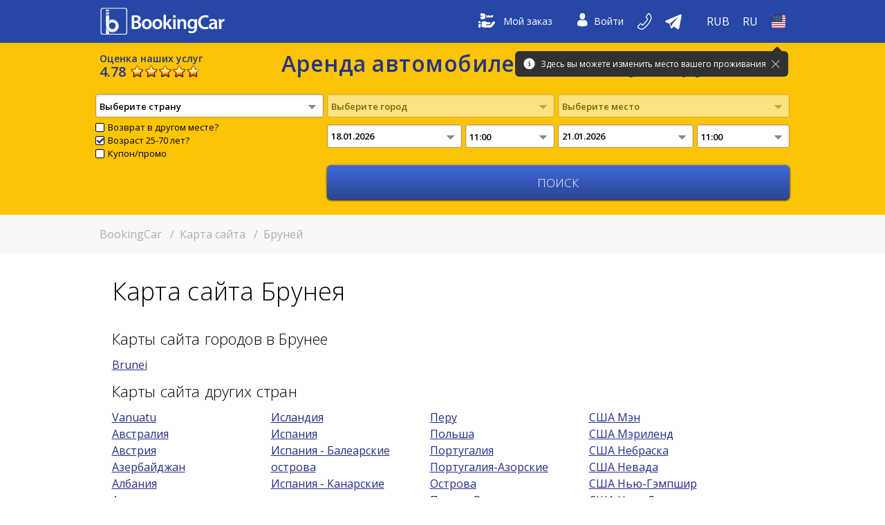

--- FILE ---
content_type: text/html; charset=utf-8
request_url: https://www.bookingcar.su/sitemap/brunei
body_size: 24590
content:
	<!DOCTYPE html>
	<html lang="ru" prefix="og: http://ogp.me/ns#">
	<head class="bp__">
		<meta http-equiv="Content-type" content="text/html; charset=utf-8">
		<meta name="theme-color" content="#233f8d">
		<link rel="manifest" href="/manifest.json">
		<title>Карта сайта Брунея по аренде автомобилей — Bookingcar.su</title>
		<meta name="Description" content="Карта сайта Брунее «Bookingcar.su» — аренда автомобилей по всему миру!" />
<link rel="alternate" hreflang="en-gb" href="https://www.bookingcar-europe.com/sitemap/brunei" />
<link rel="alternate" hreflang="es-es" href="https://es.bookingcar-europe.com/sitemap/brunei" />
<link rel="alternate" hreflang="it" href="https://it.bookingcar-europe.com/sitemap/brunei" />
<link rel="alternate" hreflang="fr" href="https://fr.bookingcar-europe.com/sitemap/brunei" />
<link rel="alternate" hreflang="de" href="https://de.bookingcar-europe.com/sitemap/brunei" />
<link rel="alternate" hreflang="en-us" href="https://www.bookingcar-usa.com/sitemap/brunei" />
<link rel="alternate" hreflang="uk" href="https://ua.bookingcar-europe.com/sitemap/brunei" />
<link rel="alternate" hreflang="es-mx" href="https://mex.bookingcar-usa.com/sitemap/brunei" />
<link rel="alternate" hreflang="es-us" href="https://es.bookingcar-usa.com/sitemap/brunei" />
<link rel="alternate" hreflang="en-au" href="https://www.bookingcar-australia.com/sitemap/brunei" />
<link rel="alternate" hreflang="nl" href="https://nl.bookingcar-europe.com/sitemap/brunei" />
<link rel="alternate" hreflang="pl" href="https://pl.bookingcar-europe.com/sitemap/brunei" />
<link rel="alternate" hreflang="sv" href="https://sv.bookingcar-europe.com/sitemap/brunei" />
<link rel="alternate" hreflang="pt-pt" href="https://pt.bookingcar-europe.com/sitemap/brunei" />
<link rel="alternate" hreflang="es-am" href="https://www.bookingcar-america.com/sitemap/brunei" />
<link rel="alternate" hreflang="pt-br" href="https://br.bookingcar-america.com/sitemap/brunei" />
		<meta name="viewport" content="viewport-fit=cover, width=device-width, initial-scale=1, maximum-scale=3">

		<meta property="og:title" content="Карта сайта Брунея по аренде автомобилей — Bookingcar.su" />
		<meta property="og:description" content="Карта сайта Брунее «Bookingcar.su» — аренда автомобилей по всему миру!" />
		<meta property="og:site_name" content="www.bookingcar.su" />
		<meta property="og:url" content="https://www.bookingcar.su/sitemap/brunei" />
		<meta property="og:image" content="http://www.bookingcar.su/d/i/logo_banner.jpg" />

		<link rel="apple-touch-icon" sizes="57x57" href="/apple-icon-57x57.png">
		<link rel="apple-touch-icon" sizes="60x60" href="/apple-icon-60x60.png">
		<link rel="apple-touch-icon" sizes="72x72" href="/apple-icon-72x72.png">
		<link rel="apple-touch-icon" sizes="76x76" href="/apple-icon-76x76.png">
		<link rel="apple-touch-icon" sizes="114x114" href="/apple-icon-114x114.png">
		<link rel="apple-touch-icon" sizes="120x120" href="/apple-icon-120x120.png">
		<link rel="apple-touch-icon" sizes="144x144" href="/apple-icon-144x144.png">
		<link rel="apple-touch-icon" sizes="152x152" href="/apple-icon-152x152.png">
		<link rel="apple-touch-icon" sizes="180x180" href="/apple-icon-180x180.png">
		<!--[if IE]><link rel="icon" type="image/png" sizes="192x192" href="/android-icon-192x192.png"><![endif]-->
		<link rel="icon" type="image/png" sizes="32x32" href="/favicon-32x32.png">
		<link rel="icon" type="image/png" sizes="96x96" href="/favicon-96x96.png">
		<link rel="icon" type="image/png" sizes="16x16" href="/favicon-16x16.png">

					<!-- Google Tag Manager -->
			<script>
				function enableGTM() {
					(function (w, d, s, l, i) {
						w[l] = w[l] || [];
						w[l].push({
							'gtm.start': new Date().getTime(), event: 'gtm.js'
						});
						var f = d.getElementsByTagName(s)[0],
							j = d.createElement(s), dl = l != 'dataLayer' ? '&l=' + l : '';
						j.async = true;
						j.src = '//www.googletagmanager.com/gtm.js?id=' + i + dl;
						f.parentNode.insertBefore(j, f);
					})(window, document, 'script', 'dataLayer', 'GTM-WXGMLV');
				}

				function getCookie(name) {
					var matches = document.cookie.match(new RegExp(
						"(?:^|; )" + name.replace(/([.$?*|{}()[\]\\/+^])/g, '\\$1') + "=([^;]*)"
					))
					return matches ? decodeURIComponent(matches[1]) : undefined
				}

				function handleTrackingConsent(isAllowed) {
					if (isAllowed) {
						enableGTM();
						document.cookie = "TrackingConsentAllowed=1;expires=31-Dec-2055 23:59:59 GMT";
						console.log("Tracking ON");
					} else {
						document.cookie = "TrackingConsentAllowed=;expires=01-Jan-1980 00:00:00 GMT";
						console.log("Tracking OFF");
					}
				};

				const isMobileAppIos = "";
				if( !isMobileAppIos || getCookie( "TrackingConsentAllowed" ))
					enableGTM();
			</script>
					
		<meta name="msapplication-TileColor" content="#ffffff">
		<meta name="msapplication-TileImage" content="/ms-icon-144x144.png">
					<link href="https://fonts.googleapis.com/css?family=Open+Sans:300,400,600&display=swap&subset=latin-ext,cyrillic" rel="stylesheet">
		
						
		    <script
            src="https://code.jquery.com/jquery-1.12.4.min.js"
            integrity="sha256-ZosEbRLbNQzLpnKIkEdrPv7lOy9C27hHQ+Xp8a4MxAQ="
            crossorigin="anonymous"></script>
    			
			<!--[if lt IE 9]>
			<script src="//html5shim.googlecode.com/svn/trunk/html5.js"></script><![endif]-->
			<script type="text/javascript">

				/*<![CDATA[*/
				var base_dir = '/';
				var url = 'https://www.bookingcar.su';
				var regid = '1';
				var reghost = 'ru';
				var api_userid = 'intertravelrent_test';
				var api_crcy = 'RUB';
				var api_lang = 'ru';
				var regionalSettings = {"country":{"id":"234","code":"US","name":"Соединенные Штаты Америки"},"language":{"code":"ru","name":"Русский"},"currency":{"symbol":"₽","code":"RUB","name":"Российский рубль"}}
				var ANALYTICS_TRACKING_ID = 'UA-64223439-1';
				var ANALYTICS_ID_4 = 'QPXR1H237D';
				/* ]]>*/
			</script>
			<script type="text/javascript" src="/d/js/ru.js?time=1768000758" defer></script>
					<link rel="stylesheet" type="text/css" href="/d/c/other_page.less?time=1768000757"/>
						<script type="text/javascript" src="/d/js/jquery.fancybox.js" defer="defer"></script>
			<script type="text/javascript" src="/d/js/slider.js" defer></script>
			<script type="text/javascript" src="/d/js/date.format.js" defer></script>
			<script type="text/javascript" src="/d/js/main.min.js?time=1768000758" defer></script>
			<script type="text/javascript" src="/d/js/mdp.js" defer></script>
			<script type="text/javascript" src="/d/js/device.min.js" defer></script>
			<script type="text/javascript" src="/d/js/jquery.sticky.js" defer></script>
			<script type="text/javascript" src="/d/js/modernizr-custom.js" defer></script>
			<script type="text/javascript" src="/d/js/jquery.carouFredSel-6.2.1-packed.js" defer></script>
			<script type="text/javascript" src="/d/js/jquery-ui.datapicker.js" defer></script>
			<script type="text/javascript" src="/d/js/480.min.js?time=1768000758" defer></script>
			<script type="text/javascript" src="/d/js/common.js?time=1768000758" defer></script>

					<meta name="apple-itunes-app" content="app-id=1162060359">			<meta name="format-detection" content="telephone=no">
		
    <script type="text/javascript" src="/d/js/file_upl/jquery.damnUploader.js" defer></script>
    <script type="text/javascript" src="/d/js/file_upl/interafce.js" defer></script>
    <script type="text/javascript" src="/d/js/file_upl/uploader-setup.js?time=1768000758" defer></script>
    <script type="text/javascript" src="/d/js/partners.js" defer></script>
    <script type="text/javascript" src="/d/js/feedback.min.js?time=1768000758" defer></script>
    <script type="text/javascript" src="//netdna.bootstrapcdn.com/bootstrap/3.0.0/js/bootstrap.min.js" defer></script>
		

		<script>
			document.addEventListener("DOMContentLoaded", function () {
				if (window.matchMedia('(display-mode: standalone)').matches) {
					document.querySelector('body').classList.add('pwa-page');
					document.querySelector('.for-mobile-block') ? document.querySelector('.for-mobile-block').remove() : '';
				}
			});
		</script>
	<link href="/d/dist/css/chunk-2dc2ef34.ffc5b21d.css" rel="prefetch"><link href="/d/dist/css/chunk-377eb147.12b4e7f9.css" rel="prefetch"><link href="/d/dist/css/chunk-45c60cfe.3e91fad5.css" rel="prefetch"><link href="/d/dist/css/chunk-4778935c.0ab87c0e.css" rel="prefetch"><link href="/d/dist/css/chunk-5239750d.232f13ea.css" rel="prefetch"><link href="/d/dist/css/chunk-7aeb3088.c5c607cf.css" rel="prefetch"><link href="/d/dist/css/chunk-8f4edd86.4e97b518.css" rel="prefetch"><link href="/d/dist/css/chunk-934a818e.1e317fc7.css" rel="prefetch"><link href="/d/dist/css/chunk-a3478f0e.874f1afd.css" rel="prefetch"><link href="/d/dist/css/chunk-a77a8894.98c01198.css" rel="prefetch"><link href="/d/dist/js/chunk-2d0cc7f8.14e793df.js" rel="prefetch"><link href="/d/dist/js/chunk-2d22d7f8.65d947d2.js" rel="prefetch"><link href="/d/dist/js/chunk-2d230642.2992def8.js" rel="prefetch"><link href="/d/dist/js/chunk-2dc2ef34.f6c3e232.js" rel="prefetch"><link href="/d/dist/js/chunk-377eb147.81e38ab5.js" rel="prefetch"><link href="/d/dist/js/chunk-45c60cfe.83230207.js" rel="prefetch"><link href="/d/dist/js/chunk-4778935c.4fe05bde.js" rel="prefetch"><link href="/d/dist/js/chunk-47886028.da262392.js" rel="prefetch"><link href="/d/dist/js/chunk-5239750d.4c7b2c72.js" rel="prefetch"><link href="/d/dist/js/chunk-641e23aa.3355822b.js" rel="prefetch"><link href="/d/dist/js/chunk-7aeb3088.9f99b336.js" rel="prefetch"><link href="/d/dist/js/chunk-8f4edd86.b420cd20.js" rel="prefetch"><link href="/d/dist/js/chunk-934a818e.1b2c5713.js" rel="prefetch"><link href="/d/dist/js/chunk-a3478f0e.62bc0392.js" rel="prefetch"><link href="/d/dist/js/chunk-a77a8894.a8c49a1c.js" rel="prefetch"><link href="/d/dist/css/chunk-common.106ad595.css" rel="preload" as="style"><link href="/d/dist/js/base.1e9e2bfb.js" rel="preload" as="script"><link href="/d/dist/js/chunk-common.da962a50.js" rel="preload" as="script"><link href="/d/dist/js/chunk-vendors.6c2012c3.js" rel="preload" as="script"><link href="/d/dist/css/chunk-common.106ad595.css" rel="stylesheet"><link rel="icon" type="image/png" sizes="32x32" href="/d/dist/img/icons/favicon-32x32.png"><link rel="icon" type="image/png" sizes="16x16" href="/d/dist/img/icons/favicon-16x16.png"><link rel="manifest" href="/d/dist/manifest.json"><meta name="theme-color" content="#2647a5"><meta name="apple-mobile-web-app-capable" content="yes"><meta name="apple-mobile-web-app-status-bar-style" content="black-translucent"><meta name="apple-mobile-web-app-title" content="BookingCar"><link rel="apple-touch-icon" href="/d/dist/img/icons/apple-touch-icon-152x152.png"><meta name="msapplication-TileImage" content="/d/dist/img/icons/msapplication-icon-144x144.png"><meta name="msapplication-TileColor" content="#2647a5"></head>
	<body style="padding-top: 62px;">

	<script>
	let tokenNum;
	if(window.location.host.includes('.su')) {
		tokenNum = "e3ee4fca-2b47-416c-9332-ce79c20373b7"
	} else {
		tokenNum = "230018ee-59c0-45a5-8fcb-035f0d060143"
	}

	(function (w, d, s, o, f, js, fjs) {
		w["botsonic_widget"] = o;
		w[o] = w[o] || function () {
			(w[o].q = w[o].q || []).push(arguments);
		};
		(js = d.createElement(s)), (fjs = d.getElementsByTagName(s)[0]);
		js.id = o;
		js.src = f;
		js.async = 1;
		fjs.parentNode.insertBefore(js, fjs);
	})(window, document, "script", "Botsonic", "https://widget.botsonic.com/CDN/botsonic.min.js");

	Botsonic("init", {
		serviceBaseUrl: "https://api-azure.botsonic.ai",
		token: tokenNum,
	});
	</script>


	<div >
		<div id="preloader" style="display:none">
			<img src="/d/c/images/loading.png" alt="Загрузка">
		</div>
	</div>

	<script>
		isMobileApp =  false; 	</script>
	<a id="maillink"></a>
	<!--OFF_SITE_HELPER-->
	<div id="bg_popup"></div>
	<input type="hidden" id="is_main_page">
	<div class="bg_popup"><div class="md_block">
	<div class="md_title"></div>
	<div class="md_date_block">
		<div class="md_date_block_item">
			<div class="md_date_block_item_plus" id="md_day_plus">+</div>
			<div class="md_date_block_item_val" id="md_day_val"></div>
			<div class="md_date_block_item_minus" id="md_day_minus">-</div>
		</div>
		<div class="md_date_block_item">
			<div class="md_date_block_item_plus" id="md_month_plus">+</div>
			<div class="md_date_block_item_val" id="md_month_val"></div>
			<div class="md_date_block_item_minus" id="md_month_minus">-</div>
		</div>
		<div class="md_date_block_item">
			<div class="md_date_block_item_plus" id="md_year_plus">+</div>
			<div class="md_date_block_item_val" id="md_year_val"></div>
			<div class="md_date_block_item_minus" id="md_year_minus">-</div>
		</div>
	</div>
	<div class="md_buttons">
		<div class="md_btn accept" id="md_btn_accept"></div>
		<div class="md_btn cancel" id="md_btn_cancel"></div>
	</div>
</div></div>

	<div class="wrapper">
		
<!--script src="https://accounts.google.com/gsi/client" async></script>
<script>
  function handleCredentialResponse(response) {
     console.log(response);

     const responsePayload = decodeJwtResponse(response.credential);

     console.log( {payload:responsePayload});

     /*console.log("ID: " + responsePayload.sub);
     console.log('Full Name: ' + responsePayload.name);
     console.log('Given Name: ' + responsePayload.given_name);
     console.log('Family Name: ' + responsePayload.family_name);
     console.log("Image URL: " + responsePayload.picture);
     console.log("Email: " + responsePayload.email);*/
  }

  function decodeJwtResponse(token) {
    let base64Url = token.split('.')[1];
    let base64 = base64Url.replace(/-/g, '+').replace(/_/g, '/');
    let jsonPayload = decodeURIComponent(atob(base64).split('').map(function(c) {
        return '%' + ('00' + c.charCodeAt(0).toString(16)).slice(-2);
    }).join(''));

    return JSON.parse(jsonPayload);
  }
</script>
<div id="g_id_onload"
    data-client_id="146197899403-k1tcq0ru25jfpoi5kisaglluaunct6v9.apps.googleusercontent.com"
    data-context="signin"
    data-itp_support="true"
    data-callback="handleCredentialResponse"
></div-->
<!-- https://profile.bookingcar.su/close.aspx/login -->
<div class="nav__wrapper bg-brand-blue text-white fixed top-0 left-0 right-0" style="z-index: 4;">
    <nav class="nav--top container flex items-center justify-between py-3 relative">
        <a class="leading-none js-route" href="/" title="BookingCar">
            <svg class="h-10 block" id="logo" viewBox="0 0 158 34" fill="none" xmlns="http://www.w3.org/2000/svg" style="pointer-events: none; touch-action: none">
                <path d="M10.6 2.6H8.9a1 1 0 00-1 1v5.2c0 .6.4 1 1 1h1.7c.6 0 1-.4 1-1V3.6c0-.6-.4-1-1-1zm-.9 1.7c1.4 0 1.8.2 1.8.2L11 6H8.4l-.3-1.4s.2-.2 1.6-.2zM8 4.7L8.3 6v1.5l-.3 1V4.7zm0 4l.4-1h2.7l.4 1H8zm3.5-.2l-.3-1V6l.3-1.3v3.8z" fill="#fff"/>
                <path d="M23.5 22.5a8 8 0 00-11.5-7v2.2l.8-.6h.1v.2l-.9.7v2.8a4 4 0 017.7 2v.2a4 4 0 01-4 3.5 4 4 0 01-4-4v-13c-.1.5-.6.8-1.1.8H8.8a1 1 0 01-1-1v13.2a8 8 0 007.9 7.9c4.1 0 7.5-3.3 7.8-7.4a8.5 8.5 0 000-.4v-.1zm-8.2-5.9a6.2 6.2 0 00-1.3.2v-.2l1.3-.2.1.1v.1zm2.7.4a.1.1 0 01-.2 0l-1.2-.3s-.1 0 0-.1v-.1c.5 0 .9.2 1.3.3v.2zm-8.4-6.3a.1.1 0 11.2 0v.7h-.2v-.7zm0 1.9l.1-.1h.1V14h-.2v-1.3zm0 2.5a.1.1 0 11.2 0v1.3a.1.1 0 01-.2 0V15zm0 2.5a.1.1 0 01.2 0V19a.1.1 0 11-.2 0v-1.3zm0 2.5h.2v1.3a.1.1 0 11-.2 0V20zm.2 4a5 5 0 01-.2-1.2v-.2a.1.1 0 11.2 0v.6l.1.7zm1.2 2.3h-.1c-.3-.4-.6-.7-.7-1.1V25h.1l.7 1.1v.2zm2 1.5l-1.2-.6V27h.2l1 .7s.1 0 0 .1zm2.5.7c-.4 0-.9 0-1.3-.2a.1.1 0 010-.2l1.3.2a.1.1 0 010 .2zm2.6-.5a6 6 0 01-1.3.4h-.1v-.2c.5 0 1-.2 1.3-.3h.1v.1zm.9-10.5a.1.1 0 010-.2c.4.3.8.5 1 .9a.1.1 0 010 .1 6 6 0 00-1-.8zm1.2 9a6.1 6.1 0 01-1 1l-.1-.1v-.1a6 6 0 001-.9h.1v.1zm.6-7.3h.1l.6 1.2a.1.1 0 01-.1.1h-.1c-.1-.5-.3-.8-.6-1.2v-.1zm.7 5a6 6 0 01-.5 1.3.1.1 0 01-.1 0v-.1l.5-1.2h.1zm.3-1.2h-.1s-.1 0 0 0a6 6 0 00-.1-1.3v-.1h.2a6.3 6.3 0 010 1.4z" fill="#fff"/>
                <path d="M7.8 24.9v7.5h3.8v-2.7a8.3 8.3 0 01-3.8-4.8zm2 7.4h-.2v-.7a.1.1 0 01.2 0v.7zm0-1.9a.1.1 0 11-.2 0v-1.2a.1.1 0 01.2 0v1.2z" fill="#fff"/>
                <path d="M31.6 33.2H3.8a2.5 2.5 0 01-2.5-2.5V2.8C1.3 1.5 2.5.4 3.8.4h27.8c1.3 0 2.4 1 2.4 2.4v28c0 1.3-1 2.4-2.4 2.4zM4.2 1.4c-1 0-1.9.8-1.9 1.9v27c0 1 .9 1.9 2 1.9h26.9c1 0 1.8-.9 1.8-1.9v-27c0-1-.8-2-1.8-2h-27zM39.6 9.9c1-.2 2.7-.4 4.4-.4 2.2 0 3.6.3 4.7 1.1 1 .6 1.8 1.7 1.8 3.1 0 1.5-1 3-2.8 3.6 1.8.5 3.4 1.9 3.4 4.2 0 1.5-.7 2.6-1.6 3.4-1.2 1-3.2 1.6-6.2 1.6l-3.7-.2V9.9zm3 6.6H44c2.1 0 3.3-1 3.3-2.4 0-1.6-1.2-2.3-3.1-2.3l-1.7.1v4.6zm0 7.6h1.6c2 0 3.6-.6 3.6-2.7 0-2-1.6-2.7-3.7-2.7h-1.5V24zM64.2 20.2c0 4.4-3.1 6.4-6.2 6.4-3.4 0-6-2.4-6-6.2 0-4 2.6-6.4 6.2-6.4s6 2.5 6 6.2zm-9 .1c0 2.3 1 4 2.9 4 1.7 0 3-1.6 3-4 0-2-1-4-3-4-2.1 0-3 2-3 4zM77 20.2c0 4.4-3 6.4-6.1 6.4-3.4 0-6-2.4-6-6.2 0-4 2.6-6.4 6.2-6.4s6 2.5 6 6.2zm-9 .1c0 2.3 1.1 4 3 4 1.7 0 3-1.6 3-4 0-2-1-4-3-4-2.1 0-3 2-3 4zM81.6 19.6l1-1.4 2.9-4H89l-4.4 5 5 7.1H86L82.6 21l-1 1.2v4.1h-3V8.8h3v10.8zM93.6 11c0 .8-.7 1.6-1.7 1.6s-1.7-.8-1.7-1.7c0-1 .7-1.6 1.7-1.6s1.7.7 1.7 1.6zm-3.2 15.3v-12h3v12h-3zM95.7 17.9l-.1-3.6h2.6l.2 1.8c.6-1 1.9-2 3.9-2s4.2 1.3 4.2 5v7.2h-3v-6.8c0-1.7-.6-3-2.3-3-1.2 0-2 .8-2.4 1.8v8h-3.1V18zM119.7 14.3v10.3c0 2.5-.6 4.3-1.9 5.4a6.9 6.9 0 01-4.6 1.5c-1.5 0-3.1-.3-4.2-1l.7-2.3c.8.5 2 1 3.5 1 2 0 3.4-1.1 3.4-3.7v-1a4 4 0 01-3.5 1.7c-3 0-5.1-2.4-5.1-5.8 0-4 2.6-6.4 5.4-6.4 1.9 0 3 .9 3.5 1.9l.2-1.6h2.6zm-3.1 4.8l-.1-.8c-.3-1.1-1.2-2-2.5-2-1.7 0-3 1.5-3 4 0 2 1.1 3.7 3 3.7 1.1 0 2.1-.8 2.5-1.9v-3zM133.9 25.8c-.7.4-2.3.8-4.3.8-5.3 0-8.5-3.3-8.5-8.4 0-5.5 3.8-8.8 8.9-8.8 2 0 3.4.4 4 .7l-.6 2.5a8 8 0 00-3.3-.7c-3.4 0-5.8 2.1-5.8 6.1 0 3.7 2.1 6 5.8 6 1.2 0 2.5-.2 3.3-.6l.5 2.4zM141.9 26.3l-.2-1.3h-.1c-.7 1-2 1.6-3.6 1.6-2.4 0-3.7-1.8-3.7-3.6 0-3 2.7-4.6 7.1-4.5v-.2c0-.8-.3-2.1-2.4-2.1-1.2 0-2.5.3-3.3.9l-.6-2c1-.6 2.5-1 4.4-1 3.8 0 5 2.4 5 5v4.3l.1 3h-2.7zm-.4-5.9c-2.2 0-4.2.5-4.2 2.3 0 1.2.7 1.7 1.7 1.7 1.2 0 2.1-.8 2.4-1.6v-2.4zM146.6 18.2v-4h2.6v2.4h.2c.5-1.7 2-2.6 3.2-2.6h.8v3l-1-.1c-1.4 0-2.4.9-2.6 2.3l-.1.9v6.2h-3v-8.1z" fill="#fff"/>
            </svg>
        </a>
        <button class="nav--top__toggle h-6 md:hidden" aria-label="Toggle menu"></button>
        <div class="nav--top__items hidden md:flex md:space-x-4 unstyled-scroll overflow-auto">
            <a class="nav--top__item  md:text-sm md:hidden flex items-center" href="/">
                <img class="mr-3" src="/d/dist/img/nav-sprite.svg#car" width="24" height="24" alt="" loading="lazy" />
                Забронировать Авто
            </a>
            <button class="nav--top__item  md:text-sm flex items-center"  id="order-search-trigger" data-modal='orderSearch'>
                <img class="mr-3" src="/d/dist/img/nav-sprite.svg#hand" width="24" height="24" alt="" loading="lazy" />
                Мой заказ
            </button>
            <div id="sign-in-container" class="flex items-center" style="min-width: 24px"></div>
            <button class="nav--top__item md:text-sm flex items-center" data-modal="phone" data-options='{"phone": "7 495 137 7349", "href": "74951377349", "id": "", "title": "Бронируйте по телефону"}' aria-label="Бронируйте по телефону">
                <img class="mr-3 sm:mr-0" src="/d/dist/img/nav-sprite.svg#phone" width="24" height="24" alt="" loading="lazy">
                <span class="md:hidden">Бронируйте по телефону</span>
            </button>

                            <a class="nav--top__item md:text-sm flex items-center" href="https://t.me/BookingcarBot_bot" target="_blank">
                    <img src="/d/dist/img/icons-telegram-header.svg" width="24" height="28" alt="" loading="lazy">
                    <span class="md:hidden" style="margin-left: .75rem;">Мы в телеграм</span>
                </a>
            
            <span class="font-medium md:hidden mt-2" style="color: rgba(84, 116, 204, 1)">Валюта, Язык, Страна проживания</span>
            <button id="currency" class="flex items-center nav--top__item font-bold md:font-normal text-left" data-modal="settings" data-options='{"open": "Currency"}' aria-label="Open Валюта">
                <span class="w-8">---</span><span class="md:hidden ml-3 font-normal">Валюта</span>
            </button>
            <button id="language" class="flex items-center nav--top__item font-bold md:font-normal text-left" data-modal="settings" data-options='{"open": "Lang"}' aria-label="Open Язык">
                <span class="w-8">--</span><span class="md:hidden ml-3 font-normal">Язык</span>
            </button>
            <button id="country-btn" class="flex items-center nav--top__item md:text-sm flex items-center" data-modal="settings" data-options='{"open": "Country","title":"CountryOfResidence"}' aria-label="Open Страна">
                <span class="w-8 md:w-auto text-left inline-flex items-center">
                    <img class="rounded filter-none w-6 h-6 sm:w-5 sm:h-5" src="/d/dist/img/flags/1x1/us.svg" alt="" loading="lazy">
                </span>
                <span class="md:hidden ml-3">Страна проживания</span>
            </button>
            <span class="text-brand-blue font-medium md:hidden mt-2" style="color: rgba(84, 116, 204, 1)">Полезная информация</span>
            <a class="nav--top__item  md:hidden" href="/about">О компании</a>
            <a class="nav--top__item  md:hidden" href="/contacts">Контакты</a>
            <a class="nav--top__item  md:hidden" href="/info">Информация</a>
            <a class="nav--top__item  md:hidden" href="/feedback">Отзывы</a>
            <a class="nav--top__item  md:hidden" href="/faq">Вопросы и ответы</a>
        </div>

        <div class="message--country absolute bg-semiblack text-white text-sm xs:text-xs rounded-md p-3 py-2.5 inset-x-3 xs:left-auto md:right-x-2.5 my-3" style="top: 62px">
            <div class="tooltip--settings flex">
                <svg class="mr-2 mt-0.5 xs:mt-0 flex-shrink-0" width="17" height="17" viewBox="0 0 18 19" fill="none" xmlns="http://www.w3.org/2000/svg">
                    <path fill-rule="evenodd" clip-rule="evenodd" d="M8.99997 18.1349C13.96 18.1349 17.9809 14.1327 17.9809 9.19575C17.9809 4.25879 13.96 0.256592 8.99997 0.256592C4.03994 0.256592 0.019043 4.25879 0.019043 9.19575C0.019043 14.1327 4.03994 18.1349 8.99997 18.1349ZM10.08 5.104H8.42404V6.376H10.08V5.104ZM8.01604 11.956H7.70404V13H10.812V11.956H10.5C10.34 11.956 10.224 11.92 10.152 11.848C10.088 11.776 10.056 11.664 10.056 11.512V7.24H7.70404V8.284H8.04004C8.21604 8.284 8.33204 8.324 8.38804 8.404C8.45204 8.484 8.48404 8.612 8.48404 8.788V11.488C8.48404 11.648 8.44804 11.768 8.37604 11.848C8.30404 11.92 8.18404 11.956 8.01604 11.956Z" fill="white"/>
                </svg>
                <span class="mr-2" style="margin-top: 1px">
                    Здесь вы можете изменить место вашего проживания
                </span>
                <img class="self-center cursor-pointer ml-auto" src="/d/dist/img/nav-sprite.ca2026c6.svg#close" alt="" loading="lazy" width="12" height="12" style="filter: brightness(0.7);">
            </div>
        </div>
    </nav>

</div>
				<header>
									<style>
				@media(min-width: 961px) {
					#topForm > .inner__container{
						display: flex;
					}
				}
			</style>
						<div class="inner page-land" id="topForm">
				<div class="text-center inner__container container">
											<div id="link_to_main" style="margin-top: 0">
							<a href="/feedback" title="Отзывы">
								<div itemscope itemtype="http://schema.org/Organization">
									<div id="rating_block" itemprop="aggregateRating" itemscope
										itemtype="http://schema.org/AggregateRating">
										<span style="display: none" itemprop="bestRating">5</span>
										<span style="display: none" itemprop="ratingCount">10520</span>

										<div class="wrapper-ratingValue" style="margin-left: 0">
											<div>Оценка наших услуг</div>
											<span itemprop="ratingValue" class="ratingValue">4.78</span>
											<span class='stars'>
											<span class='stars' style=" width: 95.6%;"></span>
										</span>
										</div>
									</div>
									<span style="display: none" itemprop="name">www.bookingcar.su</span>
								</div>
							</a>
						</div>
					
										<div id="header_title"  class="w-full text-center mx-4"  style="max-width: 100%">
													<span style="max-width: 700px; margin: 0 auto">Аренда автомобилей по всему миру</span>
												<div id="call_me"></div>
					</div>

					<!--<a id="call_us" href="tel:74951377349">7 495 137 7349</a>-->
				</div>

				
								<div class="inner_form ">
					<div class="inner_form_cont">
													<div class="container p-0">
									<script type="text/javascript">
        <!--noindex-->
		var cr = 0,
			age = 35,
			modifyBtnSearchFlag = false,
			topCountries = [{"id":"240","name":"\u0420\u043e\u0441\u0441\u0438\u044f","p":"110241","code":"RU","selected":""},{"id":"256","name":"\u0422\u0443\u0440\u0446\u0438\u044f","p":"110240","code":"TR","selected":""},{"id":"396","name":"\u041e\u0431\u044a\u0435\u0434\u0438\u043d\u0451\u043d\u043d\u044b\u0435 \u0410\u0440\u0430\u0431\u0441\u043a\u0438\u0435 \u042d\u043c\u0438\u0440\u0430\u0442\u044b","p":"110230","code":"AE","selected":""},{"id":"198","name":"\u0418\u0437\u0440\u0430\u0438\u043b\u044c","p":"110191","code":"IL","selected":""},{"id":"4259","name":"\u0422\u0430\u0438\u043b\u0430\u043d\u0434","p":"110190","code":"TH","selected":""},{"id":"204","name":"\u0418\u0442\u0430\u043b\u0438\u044f","p":"110164","code":"IT","selected":""},{"id":"192","name":"\u0413\u0435\u0440\u043c\u0430\u043d\u0438\u044f","p":"110163","code":"DE","selected":""},{"id":"176","name":"\u0410\u0432\u0441\u0442\u0440\u0438\u044f","p":"110162","code":"AT","selected":""},{"id":"260","name":"\u0424\u0440\u0430\u043d\u0446\u0438\u044f","p":"110161","code":"FR","selected":""},{"id":"262","name":"\u0425\u043e\u0440\u0432\u0430\u0442\u0438\u044f","p":"110160","code":"HR","selected":""},{"id":"266","name":"\u0428\u0432\u0435\u0439\u0446\u0430\u0440\u0438\u044f","p":"110141","code":"CH","selected":""},{"id":"190","name":"\u0412\u0435\u043d\u0433\u0440\u0438\u044f","p":"110140","code":"HU","selected":""},{"id":"203","name":"\u0418\u0441\u043f\u0430\u043d\u0438\u044f - \u043c\u0430\u0442\u0435\u0440\u0438\u043a\u043e\u0432\u0430\u044f \u0447\u0430\u0441\u0442\u044c","p":"110127","code":"ES","selected":""},{"id":"4262","name":"\u0418\u0441\u043f\u0430\u043d\u0438\u044f-\u041a\u0430\u043d\u0430\u0440\u0441\u043a\u0438\u0435 \u043e\u0441\u0442\u0440\u043e\u0432\u0430","p":"110126","code":"ES","selected":""},{"id":"4261","name":"\u0418\u0441\u043f\u0430\u043d\u0438\u044f-\u0411\u0430\u043b\u0435\u0430\u0440\u0441\u043a\u0438\u0435 \u043e\u0441\u0442\u0440\u043e\u0432\u0430","p":"110125","code":"ES","selected":""},{"id":"193","name":"\u0413\u0440\u0435\u0446\u0438\u044f","p":"110120","code":"GR","selected":""},{"id":"370","name":"\u0413\u0440\u0435\u0446\u0438\u044f - \u043e\u0441\u0442\u0440\u043e\u0432 \u041a\u0440\u0438\u0442","p":"110110","code":"GR","selected":""},{"id":"181","name":"\u0410\u0440\u043c\u0435\u043d\u0438\u044f","p":"110030","code":"AM","selected":""},{"id":"207","name":"\u041a\u0438\u043f\u0440","p":"110029","code":"CY","selected":""},{"id":"237","name":"\u041f\u043e\u0440\u0442\u0443\u0433\u0430\u043b\u0438\u044f","p":"110029","code":"PT","selected":""},{"id":"356","name":"\u0410\u0437\u0435\u0440\u0431\u0430\u0439\u0434\u0436\u0430\u043d","p":"110028","code":"AZ","selected":""}],
			countries = [{"id":"6171","name":"Bonaire","p":"0","code":"BQ","selected":""},{"id":"6153","name":"Gambia","p":"0","code":"GM","selected":""},{"id":"5963","name":"Liechtenstein","p":"0","code":"LI","selected":""},{"id":"6099","name":"Malawi","p":"0","code":"MW","selected":""},{"id":"6117","name":"Saint Vincent and the Grenadines","p":"0","code":"VC","selected":""},{"id":"5962","name":"San Marino","p":"0","code":"SM","selected":""},{"id":"6135","name":"Vanuatu","p":"0","code":"VU","selected":""},{"id":"6135","name":"Vanuatu","p":"0","code":"ET","selected":""},{"id":"175","name":"\u0410\u0432\u0441\u0442\u0440\u0430\u043b\u0438\u044f","p":"0","code":"AU","selected":""},{"id":"176","name":"\u0410\u0432\u0441\u0442\u0440\u0438\u044f","p":"0","code":"AT","selected":""},{"id":"356","name":"\u0410\u0437\u0435\u0440\u0431\u0430\u0439\u0434\u0436\u0430\u043d","p":"0","code":"AZ","selected":""},{"id":"177","name":"\u0410\u043b\u0431\u0430\u043d\u0438\u044f","p":"0","code":"AL","selected":""},{"id":"178","name":"\u0410\u043b\u0436\u0438\u0440","p":"0","code":"DZ","selected":""},{"id":"5369","name":"\u0410\u043d\u0433\u0438\u043b\u044c\u044f","p":"0","code":"AI","selected":""},{"id":"179","name":"\u0410\u043d\u0433\u043e\u043b\u0430","p":"0","code":"AO","selected":""},{"id":"1734","name":"\u0410\u043d\u0434\u043e\u0440\u0440\u0430","p":"0","code":"AD","selected":""},{"id":"272","name":"\u0410\u043d\u0442\u0438\u0433\u0443\u0430 \u0438 \u0411\u0430\u0440\u0431\u0443\u0434\u0430","p":"0","code":"AG","selected":""},{"id":"180","name":"\u0410\u0440\u0433\u0435\u043d\u0442\u0438\u043d\u0430","p":"0","code":"AR","selected":""},{"id":"181","name":"\u0410\u0440\u043c\u0435\u043d\u0438\u044f","p":"0","code":"AM","selected":""},{"id":"273","name":"\u0410\u0440\u0443\u0431\u0430","p":"0","code":"AW","selected":""},{"id":"5275","name":"\u0411\u0430\u0433\u0430\u043c\u044b","p":"0","code":"BS","selected":""},{"id":"5288","name":"\u0411\u0430\u043d\u0433\u043b\u0430\u0434\u0435\u0448","p":"0","code":"BD","selected":""},{"id":"182","name":"\u0411\u0430\u0440\u0431\u0430\u0434\u043e\u0441","p":"0","code":"BB","selected":""},{"id":"183","name":"\u0411\u0430\u0445\u0440\u0435\u0439\u043d","p":"0","code":"BH","selected":""},{"id":"184","name":"\u0411\u0435\u043b\u0430\u0440\u0443\u0441\u044c","p":"0","code":"BY","selected":""},{"id":"3564","name":"\u0411\u0435\u043b\u0438\u0437","p":"0","code":"BZ","selected":""},{"id":"185","name":"\u0411\u0435\u043b\u044c\u0433\u0438\u044f","p":"0","code":"BE","selected":""},{"id":"1629","name":"\u0411\u0435\u043d\u0438\u043d","p":"0","code":"BJ","selected":""},{"id":"186","name":"\u0411\u043e\u043b\u0433\u0430\u0440\u0438\u044f","p":"0","code":"BG","selected":""},{"id":"4266","name":"\u0411\u043e\u043b\u0438\u0432\u0438\u044f","p":"0","code":"BO","selected":""},{"id":"187","name":"\u0411\u043e\u0441\u043d\u0438\u044f \u0438 \u0413\u0435\u0440\u0446\u0435\u0433\u043e\u0432\u0438\u043d\u0430","p":"0","code":"BA","selected":""},{"id":"352","name":"\u0411\u043e\u0442\u0441\u0432\u0430\u043d\u0430","p":"0","code":"BW","selected":""},{"id":"188","name":"\u0411\u0440\u0430\u0437\u0438\u043b\u0438\u044f","p":"0","code":"BR","selected":""},{"id":"5382","name":"\u0411\u0440\u0443\u043d\u0435\u0439","p":"0","code":"BN","selected":""},{"id":"5328","name":"\u0411\u0443\u0440\u043a\u0438\u043d\u0430-\u0424\u0430\u0441\u043e","p":"0","code":"BF","selected":""},{"id":"190","name":"\u0412\u0435\u043d\u0433\u0440\u0438\u044f","p":"0","code":"HU","selected":""},{"id":"4260","name":"\u0412\u0435\u043d\u0435\u0441\u0443\u044d\u043b\u0430","p":"0","code":"VE","selected":""},{"id":"5415","name":"\u0412\u0438\u0440\u0433\u0438\u043d\u0441\u043a\u0438\u0435 \u043e\u0441\u0442\u0440\u043e\u0432\u0430","p":"0","code":"VI","selected":""},{"id":"470","name":"\u0412\u044c\u0435\u0442\u043d\u0430\u043c","p":"0","code":"VN","selected":""},{"id":"1455","name":"\u0413\u0430\u0431\u043e\u043d","p":"0","code":"GA","selected":""},{"id":"4267","name":"\u0413\u0430\u0438\u0442\u0438","p":"0","code":"HT","selected":""},{"id":"5413","name":"\u0413\u0430\u0439\u0430\u043d\u0430","p":"0","code":"GY","selected":""},{"id":"1633","name":"\u0413\u0430\u043d\u0430","p":"0","code":"GH","selected":""},{"id":"1675","name":"\u0413\u0432\u0430\u0434\u0435\u043b\u0443\u043f\u0430","p":"0","code":"GP","selected":""},{"id":"275","name":"\u0413\u0432\u0430\u0442\u0435\u043c\u0430\u043b\u0430","p":"0","code":"GT","selected":""},{"id":"192","name":"\u0413\u0435\u0440\u043c\u0430\u043d\u0438\u044f","p":"0","code":"DE","selected":""},{"id":"277","name":"\u0413\u043e\u043d\u0434\u0443\u0440\u0430\u0441","p":"0","code":"HN","selected":""},{"id":"5404","name":"\u0413\u0440\u0435\u043d\u0430\u0434\u0430","p":"0","code":"GD","selected":""},{"id":"193","name":"\u0413\u0440\u0435\u0446\u0438\u044f","p":"0","code":"GR","selected":""},{"id":"370","name":"\u0413\u0440\u0435\u0446\u0438\u044f - \u043e\u0441\u0442\u0440\u043e\u0432 \u041a\u0440\u0438\u0442","p":"0","code":"GR","selected":""},{"id":"194","name":"\u0413\u0440\u0443\u0437\u0438\u044f","p":"0","code":"GE","selected":""},{"id":"4993","name":"\u0413\u0443\u0430\u043c","p":"0","code":"GU","selected":""},{"id":"195","name":"\u0414\u0430\u043d\u0438\u044f","p":"0","code":"DK","selected":""},{"id":"1634","name":"\u0414\u0436\u0438\u0431\u0443\u0442\u0438","p":"0","code":"DJ","selected":""},{"id":"196","name":"\u0414\u043e\u043c\u0438\u043d\u0438\u043a\u0430\u043d\u0441\u043a\u0430\u044f \u0420\u0435\u0441\u043f\u0443\u0431\u043b\u0438\u043a\u0430","p":"0","code":"DO","selected":""},{"id":"197","name":"\u0415\u0433\u0438\u043f\u0435\u0442","p":"0","code":"EG","selected":""},{"id":"5395","name":"\u0417\u0430\u043c\u0431\u0438\u044f","p":"0","code":"ZM","selected":""},{"id":"1456","name":"\u0417\u0438\u043c\u0431\u0430\u0431\u0432\u0435","p":"0","code":"ZW","selected":""},{"id":"198","name":"\u0418\u0437\u0440\u0430\u0438\u043b\u044c","p":"0","code":"IL","selected":""},{"id":"58181","name":"\u0418\u043d\u0434\u0438\u044f","p":"0","code":"IN","selected":""},{"id":"4349","name":"\u0418\u043d\u0434\u043e\u043d\u0435\u0437\u0438\u044f","p":"0","code":"ID","selected":""},{"id":"200","name":"\u0418\u043e\u0440\u0434\u0430\u043d\u0438\u044f","p":"0","code":"JO","selected":""},{"id":"1630","name":"\u0418\u0440\u0430\u043d","p":"0","code":"IR","selected":""},{"id":"201","name":"\u0418\u0440\u043b\u0430\u043d\u0434\u0438\u044f","p":"0","code":"IE","selected":""},{"id":"202","name":"\u0418\u0441\u043b\u0430\u043d\u0434\u0438\u044f","p":"0","code":"IS","selected":""},{"id":"203","name":"\u0418\u0441\u043f\u0430\u043d\u0438\u044f - \u043c\u0430\u0442\u0435\u0440\u0438\u043a\u043e\u0432\u0430\u044f \u0447\u0430\u0441\u0442\u044c","p":"0","code":"ES","selected":""},{"id":"4261","name":"\u0418\u0441\u043f\u0430\u043d\u0438\u044f-\u0411\u0430\u043b\u0435\u0430\u0440\u0441\u043a\u0438\u0435 \u043e\u0441\u0442\u0440\u043e\u0432\u0430","p":"0","code":"ES","selected":""},{"id":"4262","name":"\u0418\u0441\u043f\u0430\u043d\u0438\u044f-\u041a\u0430\u043d\u0430\u0440\u0441\u043a\u0438\u0435 \u043e\u0441\u0442\u0440\u043e\u0432\u0430","p":"0","code":"ES","selected":""},{"id":"204","name":"\u0418\u0442\u0430\u043b\u0438\u044f","p":"0","code":"IT","selected":""},{"id":"469","name":"\u0419\u0435\u043c\u0435\u043d","p":"0","code":"YE","selected":""},{"id":"281","name":"\u041a\u0430\u0437\u0430\u0445\u0441\u0442\u0430\u043d","p":"0","code":"KZ","selected":""},{"id":"361","name":"\u041a\u0430\u0439\u043c\u0430\u043d\u043e\u0432\u044b \u041e\u0441\u0442\u0440\u043e\u0432\u0430","p":"0","code":"KY","selected":""},{"id":"5927","name":"\u041a\u0430\u043c\u0431\u043e\u0434\u0436\u0430","p":"0","code":"KH","selected":""},{"id":"1631","name":"\u041a\u0430\u043c\u0435\u0440\u0443\u043d","p":"0","code":"CM","selected":""},{"id":"282","name":"\u041a\u0430\u043d\u0430\u0434\u0430","p":"0","code":"CA","selected":""},{"id":"205","name":"\u041a\u0430\u0442\u0430\u0440","p":"0","code":"QA","selected":""},{"id":"206","name":"\u041a\u0435\u043d\u0438\u044f","p":"0","code":"KE","selected":""},{"id":"207","name":"\u041a\u0438\u043f\u0440","p":"0","code":"CY","selected":""},{"id":"4347","name":"\u041a\u0438\u0440\u0433\u0438\u0437\u0438\u044f","p":"0","code":"KG","selected":""},{"id":"208","name":"\u041a\u0438\u0442\u0430\u0439","p":"0","code":"CN","selected":""},{"id":"3494","name":"\u041a\u043e\u043b\u0443\u043c\u0431\u0438\u044f","p":"0","code":"CO","selected":""},{"id":"1632","name":"\u041a\u043e\u043d\u0433\u043e","p":"0","code":"CG","selected":""},{"id":"209","name":"\u041a\u043e\u0441\u043e\u0432\u043e","p":"0","code":"KS","selected":""},{"id":"381","name":"\u041a\u043e\u0441\u0442\u0430-\u0420\u0438\u043a\u0430","p":"0","code":"CR","selected":""},{"id":"1676","name":"\u041a\u043e\u0442-\u0434'\u0418\u0432\u0443\u0430\u0440","p":"0","code":"CI","selected":""},{"id":"283","name":"\u041a\u0443\u0432\u0435\u0439\u0442","p":"0","code":"KW","selected":""},{"id":"382","name":"\u041a\u044e\u0440\u0430\u0441\u0430\u043e","p":"0","code":"CW","selected":""},{"id":"1677","name":"\u041b\u0430\u043e\u0441","p":"0","code":"LA","selected":""},{"id":"211","name":"\u041b\u0430\u0442\u0432\u0438\u044f","p":"0","code":"LV","selected":""},{"id":"1725","name":"\u041b\u0435\u0441\u043e\u0442\u043e","p":"0","code":"LS","selected":""},{"id":"6065","name":"\u041b\u0438\u0431\u0435\u0440\u0438\u044f","p":"0","code":"LR","selected":""},{"id":"212","name":"\u041b\u0438\u0432\u0430\u043d","p":"0","code":"LB","selected":""},{"id":"213","name":"\u041b\u0438\u0432\u0438\u044f","p":"0","code":"LY","selected":""},{"id":"214","name":"\u041b\u0438\u0442\u0432\u0430","p":"0","code":"LT","selected":""},{"id":"215","name":"\u041b\u044e\u043a\u0441\u0435\u043c\u0431\u0443\u0440\u0433","p":"0","code":"LU","selected":""},{"id":"362","name":"\u041c\u0430\u0432\u0440\u0438\u043a\u0438\u0439","p":"0","code":"MU","selected":""},{"id":"5421","name":"\u041c\u0430\u0432\u0440\u0438\u0442\u0430\u043d\u0438\u044f","p":"0","code":"MR","selected":""},{"id":"217","name":"\u041c\u0430\u0434\u0430\u0433\u0430\u0441\u043a\u0430\u0440","p":"0","code":"MG","selected":""},{"id":"218","name":"\u041c\u0430\u043a\u0435\u0434\u043e\u043d\u0438\u044f","p":"0","code":"MK","selected":""},{"id":"453","name":"\u041c\u0430\u043b\u0430\u0439\u0437\u0438\u044f","p":"0","code":"MY","selected":""},{"id":"219","name":"\u041c\u0430\u043b\u044c\u0442\u0430","p":"0","code":"MT","selected":""},{"id":"220","name":"\u041c\u0430\u0440\u043e\u043a\u043a\u043e","p":"0","code":"MA","selected":""},{"id":"221","name":"\u041c\u0430\u0440\u0442\u0438\u043d\u0438\u043a\u0430","p":"0","code":"MQ","selected":""},{"id":"222","name":"\u041c\u0435\u043a\u0441\u0438\u043a\u0430","p":"0","code":"MX","selected":""},{"id":"223","name":"\u041c\u043e\u0437\u0430\u043c\u0431\u0438\u043a","p":"0","code":"MZ","selected":""},{"id":"224","name":"\u041c\u043e\u043b\u0434\u043e\u0432\u0430","p":"0","code":"MD","selected":""},{"id":"225","name":"\u041c\u043e\u043d\u0430\u043a\u043e","p":"0","code":"MC","selected":""},{"id":"226","name":"\u041c\u043e\u043d\u0433\u043e\u043b\u0438\u044f","p":"0","code":"MN","selected":""},{"id":"285","name":"\u041d\u0430\u043c\u0438\u0431\u0438\u044f","p":"0","code":"NA","selected":""},{"id":"227","name":"\u041d\u0435\u043f\u0430\u043b","p":"0","code":"NP","selected":""},{"id":"228","name":"\u041d\u0438\u0433\u0435\u0440\u0438\u044f","p":"0","code":"NG","selected":""},{"id":"229","name":"\u041d\u0438\u0434\u0435\u0440\u043b\u0430\u043d\u0434\u044b","p":"0","code":"NL","selected":""},{"id":"286","name":"\u041d\u0438\u043a\u0430\u0440\u0430\u0433\u0443\u0430","p":"0","code":"NI","selected":""},{"id":"393","name":"\u041d\u043e\u0432\u0430\u044f \u0417\u0435\u043b\u0430\u043d\u0434\u0438\u044f","p":"0","code":"NZ","selected":""},{"id":"230","name":"\u041d\u043e\u0432\u0430\u044f \u041a\u0430\u043b\u0435\u0434\u043e\u043d\u0438\u044f","p":"0","code":"NC","selected":""},{"id":"231","name":"\u041d\u043e\u0440\u0432\u0435\u0433\u0438\u044f","p":"0","code":"NO","selected":""},{"id":"396","name":"\u041e\u0431\u044a\u0435\u0434\u0438\u043d\u0451\u043d\u043d\u044b\u0435 \u0410\u0440\u0430\u0431\u0441\u043a\u0438\u0435 \u042d\u043c\u0438\u0440\u0430\u0442\u044b","p":"0","code":"AE","selected":""},{"id":"233","name":"\u041e\u043c\u0430\u043d","p":"0","code":"OM","selected":""},{"id":"234","name":"\u041f\u0430\u043d\u0430\u043c\u0430","p":"0","code":"PA","selected":""},{"id":"3466","name":"\u041f\u0430\u0440\u0430\u0433\u0432\u0430\u0439","p":"0","code":"PY","selected":""},{"id":"235","name":"\u041f\u0435\u0440\u0443","p":"0","code":"PE","selected":""},{"id":"236","name":"\u041f\u043e\u043b\u044c\u0448\u0430","p":"0","code":"PL","selected":""},{"id":"237","name":"\u041f\u043e\u0440\u0442\u0443\u0433\u0430\u043b\u0438\u044f","p":"0","code":"PT","selected":""},{"id":"463","name":"\u041f\u043e\u0440\u0442\u0443\u0433\u0430\u043b\u0438\u044f-\u0410\u0437\u043e\u0440\u0441\u043a\u0438\u0435 \u043e\u0441\u0442\u0440\u043e\u0432\u0430","p":"0","code":"PT","selected":""},{"id":"238","name":"\u041f\u0443\u044d\u0440\u0442\u043e-\u0420\u0438\u043a\u043e","p":"0","code":"PR","selected":""},{"id":"407","name":"\u0420\u0435\u044e\u043d\u044c\u043e\u043d","p":"0","code":"RE","selected":""},{"id":"240","name":"\u0420\u043e\u0441\u0441\u0438\u044f","p":"0","code":"RU","selected":""},{"id":"5422","name":"\u0420\u0443\u0430\u043d\u0434\u0430","p":"0","code":"RW","selected":""},{"id":"241","name":"\u0420\u0443\u043c\u044b\u043d\u0438\u044f","p":"0","code":"RO","selected":""},{"id":"5410","name":"\u0421\u0430\u0439\u043f\u0430\u043d","p":"0","code":"MP","selected":""},{"id":"288","name":"\u0421\u0430\u043b\u044c\u0432\u0430\u0434\u043e\u0440","p":"0","code":"SV","selected":""},{"id":"471","name":"\u0421\u0430\u043c\u043e\u0430","p":"0","code":"WS","selected":""},{"id":"243","name":"\u0421\u0430\u0443\u0434\u043e\u0432\u0441\u043a\u0430\u044f \u0410\u0440\u0430\u0432\u0438\u044f","p":"0","code":"SA","selected":""},{"id":"244","name":"\u0421\u0435\u0439\u0448\u0435\u043b\u044c\u0441\u043a\u0438\u0435 \u041e\u0441\u0442\u0440\u043e\u0432\u0430","p":"0","code":"SC","selected":""},{"id":"4247","name":"\u0421\u0435\u043d-\u0411\u0430\u0440\u0442\u0435\u043b\u0435\u043c\u0438","p":"0","code":"BL","selected":""},{"id":"1249","name":"\u0421\u0435\u043d-\u041c\u0430\u0440\u0442\u0435\u043d (\u0424\u0440\u0430\u043d\u0446\u0443\u0437\u0441\u043a\u0430\u044f \u0447\u0430\u0441\u0442\u044c)","p":"0","code":"MF","selected":""},{"id":"1712","name":"\u0421\u0435\u043d\u0435\u0433\u0430\u043b","p":"0","code":"SN","selected":""},{"id":"5417","name":"\u0421\u0435\u043d\u0442-\u041a\u0438\u0442\u0441 \u0438 \u041d\u0435\u0432\u0438\u0441","p":"0","code":"KN","selected":""},{"id":"245","name":"\u0421\u0435\u043d\u0442-\u041b\u044e\u0441\u0438\u044f","p":"0","code":"LC","selected":""},{"id":"246","name":"\u0421\u0435\u0440\u0431\u0438\u044f","p":"0","code":"RS","selected":""},{"id":"247","name":"\u0421\u0438\u043d\u0433\u0430\u043f\u0443\u0440","p":"0","code":"SG","selected":""},{"id":"1248","name":"\u0421\u0438\u043d\u0442-\u041c\u0430\u0440\u0442\u0435\u043d (\u041d\u0438\u0434\u0435\u0440\u043b\u0430\u043d\u0434\u044b)","p":"0","code":"SX","selected":""},{"id":"248","name":"\u0421\u0438\u0440\u0438\u044f","p":"0","code":"SY","selected":""},{"id":"249","name":"\u0421\u043b\u043e\u0432\u0430\u043a\u0438\u044f","p":"0","code":"SK","selected":""},{"id":"250","name":"\u0421\u043b\u043e\u0432\u0435\u043d\u0438\u044f","p":"0","code":"SI","selected":""},{"id":"189","name":"\u0421\u043e\u0435\u0434\u0438\u043d\u0451\u043d\u043d\u043e\u0435 \u041a\u043e\u0440\u043e\u043b\u0435\u0432\u0441\u0442\u0432\u043e","p":"0","code":"GB","selected":""},{"id":"5989","name":"\u0421\u0443\u0434\u0430\u043d","p":"0","code":"SD","selected":""},{"id":"5301","name":"\u0421\u0443\u0440\u0438\u043d\u0430\u043c","p":"0","code":"SR","selected":""},{"id":"415","name":"\u0421\u0428\u0410 \u0410\u0439\u0434\u0430\u0445\u043e","p":"0","code":"US","selected":""},{"id":"416","name":"\u0421\u0428\u0410 \u0410\u0439\u043e\u0432\u0430","p":"0","code":"US","selected":""},{"id":"292","name":"\u0421\u0428\u0410 \u0410\u043b\u0430\u0431\u0430\u043c\u0430","p":"0","code":"US","selected":""},{"id":"293","name":"\u0421\u0428\u0410 \u0410\u043b\u044f\u0441\u043a\u0430","p":"0","code":"US","selected":""},{"id":"417","name":"\u0421\u0428\u0410 \u0410\u0440\u0438\u0437\u043e\u043d\u0430","p":"0","code":"US","selected":""},{"id":"418","name":"\u0421\u0428\u0410 \u0410\u0440\u043a\u0430\u043d\u0437\u0430\u0441","p":"0","code":"US","selected":""},{"id":"419","name":"\u0421\u0428\u0410 \u0412\u0430\u0439\u043e\u043c\u0438\u043d\u0433","p":"0","code":"US","selected":""},{"id":"420","name":"\u0421\u0428\u0410 \u0412\u0430\u0448\u0438\u043d\u0433\u0442\u043e\u043d","p":"0","code":"US","selected":""},{"id":"421","name":"\u0421\u0428\u0410 \u0412\u0430\u0448\u0438\u043d\u0433\u0442\u043e\u043d, \u043e\u043a\u0440\u0443\u0433 \u041a\u043e\u043b\u0443\u043c\u0431\u0438\u044f","p":"0","code":"US","selected":""},{"id":"300","name":"\u0421\u0428\u0410 \u0412\u0435\u0440\u043c\u043e\u043d\u0442","p":"0","code":"US","selected":""},{"id":"422","name":"\u0421\u0428\u0410 \u0412\u0438\u0440\u0434\u0436\u0438\u043d\u0438\u044f","p":"0","code":"US","selected":""},{"id":"423","name":"\u0421\u0428\u0410 \u0412\u0438\u0441\u043a\u043e\u043d\u0441\u0438\u043d","p":"0","code":"US","selected":""},{"id":"303","name":"\u0421\u0428\u0410 \u0413\u0430\u0432\u0430\u0439\u0438","p":"0","code":"US","selected":""},{"id":"998","name":"\u0421\u0428\u0410 \u0414\u0436\u043e\u0440\u0434\u0436\u0438\u044f","p":"0","code":"US","selected":""},{"id":"425","name":"\u0421\u0428\u0410 \u0417\u0430\u043f\u0430\u0434\u043d\u0430\u044f \u0412\u0438\u0440\u0434\u0436\u0438\u043d\u0438\u044f","p":"0","code":"US","selected":""},{"id":"426","name":"\u0421\u0428\u0410 \u0418\u043b\u043b\u0438\u043d\u043e\u0439\u0441","p":"0","code":"US","selected":""},{"id":"307","name":"\u0421\u0428\u0410 \u0418\u043d\u0434\u0438\u0430\u043d\u0430","p":"0","code":"US","selected":""},{"id":"308","name":"\u0421\u0428\u0410 \u041a\u0430\u043b\u0438\u0444\u043e\u0440\u043d\u0438\u044f","p":"0","code":"US","selected":""},{"id":"427","name":"\u0421\u0428\u0410 \u041a\u0430\u043d\u0437\u0430\u0441","p":"0","code":"US","selected":""},{"id":"428","name":"\u0421\u0428\u0410 \u041a\u0435\u043d\u0442\u0443\u043a\u043a\u0438","p":"0","code":"US","selected":""},{"id":"429","name":"\u0421\u0428\u0410 \u041a\u043e\u043b\u043e\u0440\u0430\u0434\u043e","p":"0","code":"US","selected":""},{"id":"430","name":"\u0421\u0428\u0410 \u041a\u043e\u043d\u043d\u0435\u043a\u0442\u0438\u043a\u0443\u0442","p":"0","code":"US","selected":""},{"id":"431","name":"\u0421\u0428\u0410 \u041b\u0443\u0438\u0437\u0438\u0430\u043d\u0430","p":"0","code":"US","selected":""},{"id":"432","name":"\u0421\u0428\u0410 \u041c\u0430\u0441\u0441\u0430\u0447\u0443\u0441\u0435\u0442\u0441","p":"0","code":"US","selected":""},{"id":"433","name":"\u0421\u0428\u0410 \u041c\u0438\u043d\u043d\u0435\u0441\u043e\u0442\u0430","p":"0","code":"US","selected":""},{"id":"434","name":"\u0421\u0428\u0410 \u041c\u0438\u0441\u0441\u0438\u0441\u0438\u043f\u0438","p":"0","code":"US","selected":""},{"id":"435","name":"\u0421\u0428\u0410 \u041c\u0438\u0441\u0441\u0443\u0440\u0438","p":"0","code":"US","selected":""},{"id":"436","name":"\u0421\u0428\u0410 \u041c\u0438\u0447\u0438\u0433\u0430\u043d","p":"0","code":"US","selected":""},{"id":"437","name":"\u0421\u0428\u0410 \u041c\u043e\u043d\u0442\u0430\u043d\u0430","p":"0","code":"US","selected":""},{"id":"320","name":"\u0421\u0428\u0410 \u041c\u044d\u043d","p":"0","code":"US","selected":""},{"id":"438","name":"\u0421\u0428\u0410 \u041c\u044d\u0440\u0438\u043b\u0435\u043d\u0434","p":"0","code":"US","selected":""},{"id":"439","name":"\u0421\u0428\u0410 \u041d\u0435\u0431\u0440\u0430\u0441\u043a\u0430","p":"0","code":"US","selected":""},{"id":"440","name":"\u0421\u0428\u0410 \u041d\u0435\u0432\u0430\u0434\u0430","p":"0","code":"US","selected":""},{"id":"324","name":"\u0421\u0428\u0410 \u041d\u044c\u044e-\u0413\u044d\u043c\u043f\u0448\u0438\u0440","p":"0","code":"US","selected":""},{"id":"441","name":"\u0421\u0428\u0410 \u041d\u044c\u044e-\u0414\u0436\u0435\u0440\u0441\u0438","p":"0","code":"US","selected":""},{"id":"442","name":"\u0421\u0428\u0410 \u041d\u044c\u044e-\u0419\u043e\u0440\u043a","p":"0","code":"US","selected":""},{"id":"443","name":"\u0421\u0428\u0410 \u041d\u044c\u044e-\u041c\u0435\u043a\u0441\u0438\u043a\u043e","p":"0","code":"US","selected":""},{"id":"444","name":"\u0421\u0428\u0410 \u041e\u0433\u0430\u0439\u043e","p":"0","code":"US","selected":""},{"id":"445","name":"\u0421\u0428\u0410 \u041e\u043a\u043b\u0430\u0445\u043e\u043c\u0430","p":"0","code":"US","selected":""},{"id":"330","name":"\u0421\u0428\u0410 \u041e\u0440\u0435\u0433\u043e\u043d","p":"0","code":"US","selected":""},{"id":"446","name":"\u0421\u0428\u0410 \u041f\u0435\u043d\u0441\u0438\u043b\u044c\u0432\u0430\u043d\u0438\u044f","p":"0","code":"US","selected":""},{"id":"447","name":"\u0421\u0428\u0410 \u0420\u043e\u0434-\u0410\u0439\u043b\u0435\u043d\u0434","p":"0","code":"US","selected":""},{"id":"333","name":"\u0421\u0428\u0410 \u0421\u0435\u0432\u0435\u0440\u043d\u0430\u044f \u0414\u0430\u043a\u043e\u0442\u0430","p":"0","code":"US","selected":""},{"id":"334","name":"\u0421\u0428\u0410 \u0421\u0435\u0432\u0435\u0440\u043d\u0430\u044f \u041a\u0430\u0440\u043e\u043b\u0438\u043d\u0430","p":"0","code":"US","selected":""},{"id":"448","name":"\u0421\u0428\u0410 \u0422\u0435\u043d\u043d\u0435\u0441\u0441\u0438","p":"0","code":"US","selected":""},{"id":"449","name":"\u0421\u0428\u0410 \u0422\u0435\u0445\u0430\u0441","p":"0","code":"US","selected":""},{"id":"252","name":"\u0421\u0428\u0410 \u0424\u043b\u043e\u0440\u0438\u0434\u0430","p":"0","code":"US","selected":""},{"id":"337","name":"\u0421\u0428\u0410 \u042e\u0436\u043d\u0430\u044f \u0414\u0430\u043a\u043e\u0442\u0430","p":"0","code":"US","selected":""},{"id":"338","name":"\u0421\u0428\u0410 \u042e\u0436\u043d\u0430\u044f \u041a\u0430\u0440\u043e\u043b\u0438\u043d\u0430","p":"0","code":"US","selected":""},{"id":"450","name":"\u0421\u0428\u0410 \u042e\u0442\u0430","p":"0","code":"US","selected":""},{"id":"5895","name":"\u0422\u0430\u0434\u0436\u0438\u043a\u0438\u0441\u0442\u0430\u043d","p":"0","code":"TJ","selected":""},{"id":"4259","name":"\u0422\u0430\u0438\u043b\u0430\u043d\u0434","p":"0","code":"TH","selected":""},{"id":"3536","name":"\u0422\u0430\u0439\u0432\u0430\u043d\u044c","p":"0","code":"TW","selected":""},{"id":"254","name":"\u0422\u0430\u043d\u0437\u0430\u043d\u0438\u044f","p":"0","code":"TZ","selected":""},{"id":"3565","name":"\u0422\u0435\u0440\u043a\u0441 \u0438 \u041a\u0430\u0439\u043a\u043e\u0441","p":"0","code":"TC","selected":""},{"id":"1697","name":"\u0422\u043e\u0433\u043e","p":"0","code":"TG","selected":""},{"id":"176566","name":"\u0422\u043e\u0440\u0442\u043e\u043b\u0430","p":"0","code":"VG","selected":""},{"id":"1713","name":"\u0422\u0440\u0438\u043d\u0438\u0434\u0430\u0434 \u0438 \u0422\u043e\u0431\u0430\u0433\u043e","p":"0","code":"TT","selected":""},{"id":"255","name":"\u0422\u0443\u043d\u0438\u0441","p":"0","code":"TN","selected":""},{"id":"5877","name":"\u0422\u0443\u0440\u043a\u043c\u0435\u043d\u0438\u0441\u0442\u0430\u043d","p":"0","code":"TM","selected":""},{"id":"256","name":"\u0422\u0443\u0440\u0446\u0438\u044f","p":"0","code":"TR","selected":""},{"id":"1698","name":"\u0423\u0433\u0430\u043d\u0434\u0430","p":"0","code":"UG","selected":""},{"id":"4292","name":"\u0423\u0437\u0431\u0435\u043a\u0438\u0441\u0442\u0430\u043d","p":"0","code":"UZ","selected":""},{"id":"257","name":"\u0423\u043a\u0440\u0430\u0438\u043d\u0430","p":"0","code":"UA","selected":""},{"id":"340","name":"\u0423\u0440\u0443\u0433\u0432\u0430\u0439","p":"0","code":"UY","selected":""},{"id":"258","name":"\u0424\u0430\u0440\u0435\u0440\u0441\u043a\u0438\u0435 \u043e\u0441\u0442\u0440\u043e\u0432\u0430","p":"0","code":"FO","selected":""},{"id":"1617","name":"\u0424\u0438\u0434\u0436\u0438","p":"0","code":"FJ","selected":""},{"id":"4268","name":"\u0424\u0438\u043b\u0438\u043f\u043f\u0438\u043d\u044b","p":"0","code":"PH","selected":""},{"id":"259","name":"\u0424\u0438\u043d\u043b\u044f\u043d\u0434\u0438\u044f","p":"0","code":"FI","selected":""},{"id":"260","name":"\u0424\u0440\u0430\u043d\u0446\u0438\u044f","p":"0","code":"FR","selected":""},{"id":"346","name":"\u0424\u0440\u0430\u043d\u0446\u0438\u044f - \u041a\u043e\u0440\u0441\u0438\u043a\u0430","p":"0","code":"FR","selected":""},{"id":"261","name":"\u0424\u0440\u0430\u043d\u0446\u0443\u0437\u0441\u043a\u0430\u044f \u0413\u0432\u0438\u0430\u043d\u0430","p":"0","code":"GF","selected":""},{"id":"262","name":"\u0425\u043e\u0440\u0432\u0430\u0442\u0438\u044f","p":"0","code":"HR","selected":""},{"id":"263","name":"\u0427\u0435\u0440\u043d\u043e\u0433\u043e\u0440\u0438\u044f","p":"0","code":"ME","selected":""},{"id":"264","name":"\u0427\u0435\u0445\u0438\u044f","p":"0","code":"CZ","selected":""},{"id":"265","name":"\u0427\u0438\u043b\u0438","p":"0","code":"CL","selected":""},{"id":"266","name":"\u0428\u0432\u0435\u0439\u0446\u0430\u0440\u0438\u044f","p":"0","code":"CH","selected":""},{"id":"267","name":"\u0428\u0432\u0435\u0446\u0438\u044f","p":"0","code":"SE","selected":""},{"id":"409","name":"\u0428\u0440\u0438-\u041b\u0430\u043d\u043a\u0430","p":"0","code":"LK","selected":""},{"id":"3567","name":"\u042d\u043a\u0432\u0430\u0434\u043e\u0440","p":"0","code":"EC","selected":""},{"id":"268","name":"\u042d\u0441\u0442\u043e\u043d\u0438\u044f","p":"0","code":"EE","selected":""},{"id":"269","name":"\u042e\u0436\u043d\u0430\u044f \u0410\u0444\u0440\u0438\u043a\u0430","p":"0","code":"ZA","selected":""},{"id":"270","name":"\u042e\u0436\u043d\u0430\u044f \u041a\u043e\u0440\u0435\u044f","p":"0","code":"KR","selected":""},{"id":"1257","name":"\u042f\u043c\u0430\u0439\u043a\u0430","p":"0","code":"JM","selected":""},{"id":"465","name":"\u042f\u043f\u043e\u043d\u0438\u044f","p":"0","code":"JP","selected":""}],
			top_dcountries = [{"id":"240","name":"\u0420\u043e\u0441\u0441\u0438\u044f","p":"110241","code":"RU","selected":""},{"id":"256","name":"\u0422\u0443\u0440\u0446\u0438\u044f","p":"110240","code":"TR","selected":""},{"id":"396","name":"\u041e\u0431\u044a\u0435\u0434\u0438\u043d\u0451\u043d\u043d\u044b\u0435 \u0410\u0440\u0430\u0431\u0441\u043a\u0438\u0435 \u042d\u043c\u0438\u0440\u0430\u0442\u044b","p":"110230","code":"AE","selected":""},{"id":"198","name":"\u0418\u0437\u0440\u0430\u0438\u043b\u044c","p":"110191","code":"IL","selected":""},{"id":"4259","name":"\u0422\u0430\u0438\u043b\u0430\u043d\u0434","p":"110190","code":"TH","selected":""},{"id":"204","name":"\u0418\u0442\u0430\u043b\u0438\u044f","p":"110164","code":"IT","selected":""},{"id":"192","name":"\u0413\u0435\u0440\u043c\u0430\u043d\u0438\u044f","p":"110163","code":"DE","selected":""},{"id":"176","name":"\u0410\u0432\u0441\u0442\u0440\u0438\u044f","p":"110162","code":"AT","selected":""},{"id":"260","name":"\u0424\u0440\u0430\u043d\u0446\u0438\u044f","p":"110161","code":"FR","selected":""},{"id":"262","name":"\u0425\u043e\u0440\u0432\u0430\u0442\u0438\u044f","p":"110160","code":"HR","selected":""},{"id":"266","name":"\u0428\u0432\u0435\u0439\u0446\u0430\u0440\u0438\u044f","p":"110141","code":"CH","selected":""},{"id":"190","name":"\u0412\u0435\u043d\u0433\u0440\u0438\u044f","p":"110140","code":"HU","selected":""},{"id":"203","name":"\u0418\u0441\u043f\u0430\u043d\u0438\u044f - \u043c\u0430\u0442\u0435\u0440\u0438\u043a\u043e\u0432\u0430\u044f \u0447\u0430\u0441\u0442\u044c","p":"110127","code":"ES","selected":""},{"id":"4262","name":"\u0418\u0441\u043f\u0430\u043d\u0438\u044f-\u041a\u0430\u043d\u0430\u0440\u0441\u043a\u0438\u0435 \u043e\u0441\u0442\u0440\u043e\u0432\u0430","p":"110126","code":"ES","selected":""},{"id":"4261","name":"\u0418\u0441\u043f\u0430\u043d\u0438\u044f-\u0411\u0430\u043b\u0435\u0430\u0440\u0441\u043a\u0438\u0435 \u043e\u0441\u0442\u0440\u043e\u0432\u0430","p":"110125","code":"ES","selected":""},{"id":"193","name":"\u0413\u0440\u0435\u0446\u0438\u044f","p":"110120","code":"GR","selected":""},{"id":"370","name":"\u0413\u0440\u0435\u0446\u0438\u044f - \u043e\u0441\u0442\u0440\u043e\u0432 \u041a\u0440\u0438\u0442","p":"110110","code":"GR","selected":""},{"id":"181","name":"\u0410\u0440\u043c\u0435\u043d\u0438\u044f","p":"110030","code":"AM","selected":""},{"id":"207","name":"\u041a\u0438\u043f\u0440","p":"110029","code":"CY","selected":""},{"id":"237","name":"\u041f\u043e\u0440\u0442\u0443\u0433\u0430\u043b\u0438\u044f","p":"110029","code":"PT","selected":""},{"id":"356","name":"\u0410\u0437\u0435\u0440\u0431\u0430\u0439\u0434\u0436\u0430\u043d","p":"110028","code":"AZ","selected":""}],
			dcountries = [{"id":"6171","name":"Bonaire","p":"0","code":"BQ","selected":""},{"id":"6153","name":"Gambia","p":"0","code":"GM","selected":""},{"id":"5963","name":"Liechtenstein","p":"0","code":"LI","selected":""},{"id":"6099","name":"Malawi","p":"0","code":"MW","selected":""},{"id":"6117","name":"Saint Vincent and the Grenadines","p":"0","code":"VC","selected":""},{"id":"5962","name":"San Marino","p":"0","code":"SM","selected":""},{"id":"6135","name":"Vanuatu","p":"0","code":"VU","selected":""},{"id":"6135","name":"Vanuatu","p":"0","code":"ET","selected":""},{"id":"175","name":"\u0410\u0432\u0441\u0442\u0440\u0430\u043b\u0438\u044f","p":"0","code":"AU","selected":""},{"id":"176","name":"\u0410\u0432\u0441\u0442\u0440\u0438\u044f","p":"0","code":"AT","selected":""},{"id":"356","name":"\u0410\u0437\u0435\u0440\u0431\u0430\u0439\u0434\u0436\u0430\u043d","p":"0","code":"AZ","selected":""},{"id":"177","name":"\u0410\u043b\u0431\u0430\u043d\u0438\u044f","p":"0","code":"AL","selected":""},{"id":"178","name":"\u0410\u043b\u0436\u0438\u0440","p":"0","code":"DZ","selected":""},{"id":"5369","name":"\u0410\u043d\u0433\u0438\u043b\u044c\u044f","p":"0","code":"AI","selected":""},{"id":"179","name":"\u0410\u043d\u0433\u043e\u043b\u0430","p":"0","code":"AO","selected":""},{"id":"1734","name":"\u0410\u043d\u0434\u043e\u0440\u0440\u0430","p":"0","code":"AD","selected":""},{"id":"272","name":"\u0410\u043d\u0442\u0438\u0433\u0443\u0430 \u0438 \u0411\u0430\u0440\u0431\u0443\u0434\u0430","p":"0","code":"AG","selected":""},{"id":"180","name":"\u0410\u0440\u0433\u0435\u043d\u0442\u0438\u043d\u0430","p":"0","code":"AR","selected":""},{"id":"181","name":"\u0410\u0440\u043c\u0435\u043d\u0438\u044f","p":"0","code":"AM","selected":""},{"id":"273","name":"\u0410\u0440\u0443\u0431\u0430","p":"0","code":"AW","selected":""},{"id":"5275","name":"\u0411\u0430\u0433\u0430\u043c\u044b","p":"0","code":"BS","selected":""},{"id":"5288","name":"\u0411\u0430\u043d\u0433\u043b\u0430\u0434\u0435\u0448","p":"0","code":"BD","selected":""},{"id":"182","name":"\u0411\u0430\u0440\u0431\u0430\u0434\u043e\u0441","p":"0","code":"BB","selected":""},{"id":"183","name":"\u0411\u0430\u0445\u0440\u0435\u0439\u043d","p":"0","code":"BH","selected":""},{"id":"184","name":"\u0411\u0435\u043b\u0430\u0440\u0443\u0441\u044c","p":"0","code":"BY","selected":""},{"id":"3564","name":"\u0411\u0435\u043b\u0438\u0437","p":"0","code":"BZ","selected":""},{"id":"185","name":"\u0411\u0435\u043b\u044c\u0433\u0438\u044f","p":"0","code":"BE","selected":""},{"id":"1629","name":"\u0411\u0435\u043d\u0438\u043d","p":"0","code":"BJ","selected":""},{"id":"186","name":"\u0411\u043e\u043b\u0433\u0430\u0440\u0438\u044f","p":"0","code":"BG","selected":""},{"id":"4266","name":"\u0411\u043e\u043b\u0438\u0432\u0438\u044f","p":"0","code":"BO","selected":""},{"id":"187","name":"\u0411\u043e\u0441\u043d\u0438\u044f \u0438 \u0413\u0435\u0440\u0446\u0435\u0433\u043e\u0432\u0438\u043d\u0430","p":"0","code":"BA","selected":""},{"id":"352","name":"\u0411\u043e\u0442\u0441\u0432\u0430\u043d\u0430","p":"0","code":"BW","selected":""},{"id":"188","name":"\u0411\u0440\u0430\u0437\u0438\u043b\u0438\u044f","p":"0","code":"BR","selected":""},{"id":"5382","name":"\u0411\u0440\u0443\u043d\u0435\u0439","p":"0","code":"BN","selected":""},{"id":"5328","name":"\u0411\u0443\u0440\u043a\u0438\u043d\u0430-\u0424\u0430\u0441\u043e","p":"0","code":"BF","selected":""},{"id":"190","name":"\u0412\u0435\u043d\u0433\u0440\u0438\u044f","p":"0","code":"HU","selected":""},{"id":"4260","name":"\u0412\u0435\u043d\u0435\u0441\u0443\u044d\u043b\u0430","p":"0","code":"VE","selected":""},{"id":"5415","name":"\u0412\u0438\u0440\u0433\u0438\u043d\u0441\u043a\u0438\u0435 \u043e\u0441\u0442\u0440\u043e\u0432\u0430","p":"0","code":"VI","selected":""},{"id":"470","name":"\u0412\u044c\u0435\u0442\u043d\u0430\u043c","p":"0","code":"VN","selected":""},{"id":"1455","name":"\u0413\u0430\u0431\u043e\u043d","p":"0","code":"GA","selected":""},{"id":"4267","name":"\u0413\u0430\u0438\u0442\u0438","p":"0","code":"HT","selected":""},{"id":"5413","name":"\u0413\u0430\u0439\u0430\u043d\u0430","p":"0","code":"GY","selected":""},{"id":"1633","name":"\u0413\u0430\u043d\u0430","p":"0","code":"GH","selected":""},{"id":"1675","name":"\u0413\u0432\u0430\u0434\u0435\u043b\u0443\u043f\u0430","p":"0","code":"GP","selected":""},{"id":"275","name":"\u0413\u0432\u0430\u0442\u0435\u043c\u0430\u043b\u0430","p":"0","code":"GT","selected":""},{"id":"192","name":"\u0413\u0435\u0440\u043c\u0430\u043d\u0438\u044f","p":"0","code":"DE","selected":""},{"id":"277","name":"\u0413\u043e\u043d\u0434\u0443\u0440\u0430\u0441","p":"0","code":"HN","selected":""},{"id":"5404","name":"\u0413\u0440\u0435\u043d\u0430\u0434\u0430","p":"0","code":"GD","selected":""},{"id":"193","name":"\u0413\u0440\u0435\u0446\u0438\u044f","p":"0","code":"GR","selected":""},{"id":"370","name":"\u0413\u0440\u0435\u0446\u0438\u044f - \u043e\u0441\u0442\u0440\u043e\u0432 \u041a\u0440\u0438\u0442","p":"0","code":"GR","selected":""},{"id":"194","name":"\u0413\u0440\u0443\u0437\u0438\u044f","p":"0","code":"GE","selected":""},{"id":"4993","name":"\u0413\u0443\u0430\u043c","p":"0","code":"GU","selected":""},{"id":"195","name":"\u0414\u0430\u043d\u0438\u044f","p":"0","code":"DK","selected":""},{"id":"1634","name":"\u0414\u0436\u0438\u0431\u0443\u0442\u0438","p":"0","code":"DJ","selected":""},{"id":"196","name":"\u0414\u043e\u043c\u0438\u043d\u0438\u043a\u0430\u043d\u0441\u043a\u0430\u044f \u0420\u0435\u0441\u043f\u0443\u0431\u043b\u0438\u043a\u0430","p":"0","code":"DO","selected":""},{"id":"197","name":"\u0415\u0433\u0438\u043f\u0435\u0442","p":"0","code":"EG","selected":""},{"id":"5395","name":"\u0417\u0430\u043c\u0431\u0438\u044f","p":"0","code":"ZM","selected":""},{"id":"1456","name":"\u0417\u0438\u043c\u0431\u0430\u0431\u0432\u0435","p":"0","code":"ZW","selected":""},{"id":"198","name":"\u0418\u0437\u0440\u0430\u0438\u043b\u044c","p":"0","code":"IL","selected":""},{"id":"58181","name":"\u0418\u043d\u0434\u0438\u044f","p":"0","code":"IN","selected":""},{"id":"4349","name":"\u0418\u043d\u0434\u043e\u043d\u0435\u0437\u0438\u044f","p":"0","code":"ID","selected":""},{"id":"200","name":"\u0418\u043e\u0440\u0434\u0430\u043d\u0438\u044f","p":"0","code":"JO","selected":""},{"id":"1630","name":"\u0418\u0440\u0430\u043d","p":"0","code":"IR","selected":""},{"id":"201","name":"\u0418\u0440\u043b\u0430\u043d\u0434\u0438\u044f","p":"0","code":"IE","selected":""},{"id":"202","name":"\u0418\u0441\u043b\u0430\u043d\u0434\u0438\u044f","p":"0","code":"IS","selected":""},{"id":"203","name":"\u0418\u0441\u043f\u0430\u043d\u0438\u044f - \u043c\u0430\u0442\u0435\u0440\u0438\u043a\u043e\u0432\u0430\u044f \u0447\u0430\u0441\u0442\u044c","p":"0","code":"ES","selected":""},{"id":"4261","name":"\u0418\u0441\u043f\u0430\u043d\u0438\u044f-\u0411\u0430\u043b\u0435\u0430\u0440\u0441\u043a\u0438\u0435 \u043e\u0441\u0442\u0440\u043e\u0432\u0430","p":"0","code":"ES","selected":""},{"id":"4262","name":"\u0418\u0441\u043f\u0430\u043d\u0438\u044f-\u041a\u0430\u043d\u0430\u0440\u0441\u043a\u0438\u0435 \u043e\u0441\u0442\u0440\u043e\u0432\u0430","p":"0","code":"ES","selected":""},{"id":"204","name":"\u0418\u0442\u0430\u043b\u0438\u044f","p":"0","code":"IT","selected":""},{"id":"469","name":"\u0419\u0435\u043c\u0435\u043d","p":"0","code":"YE","selected":""},{"id":"281","name":"\u041a\u0430\u0437\u0430\u0445\u0441\u0442\u0430\u043d","p":"0","code":"KZ","selected":""},{"id":"361","name":"\u041a\u0430\u0439\u043c\u0430\u043d\u043e\u0432\u044b \u041e\u0441\u0442\u0440\u043e\u0432\u0430","p":"0","code":"KY","selected":""},{"id":"5927","name":"\u041a\u0430\u043c\u0431\u043e\u0434\u0436\u0430","p":"0","code":"KH","selected":""},{"id":"1631","name":"\u041a\u0430\u043c\u0435\u0440\u0443\u043d","p":"0","code":"CM","selected":""},{"id":"282","name":"\u041a\u0430\u043d\u0430\u0434\u0430","p":"0","code":"CA","selected":""},{"id":"205","name":"\u041a\u0430\u0442\u0430\u0440","p":"0","code":"QA","selected":""},{"id":"206","name":"\u041a\u0435\u043d\u0438\u044f","p":"0","code":"KE","selected":""},{"id":"207","name":"\u041a\u0438\u043f\u0440","p":"0","code":"CY","selected":""},{"id":"4347","name":"\u041a\u0438\u0440\u0433\u0438\u0437\u0438\u044f","p":"0","code":"KG","selected":""},{"id":"208","name":"\u041a\u0438\u0442\u0430\u0439","p":"0","code":"CN","selected":""},{"id":"3494","name":"\u041a\u043e\u043b\u0443\u043c\u0431\u0438\u044f","p":"0","code":"CO","selected":""},{"id":"1632","name":"\u041a\u043e\u043d\u0433\u043e","p":"0","code":"CG","selected":""},{"id":"209","name":"\u041a\u043e\u0441\u043e\u0432\u043e","p":"0","code":"KS","selected":""},{"id":"381","name":"\u041a\u043e\u0441\u0442\u0430-\u0420\u0438\u043a\u0430","p":"0","code":"CR","selected":""},{"id":"1676","name":"\u041a\u043e\u0442-\u0434'\u0418\u0432\u0443\u0430\u0440","p":"0","code":"CI","selected":""},{"id":"283","name":"\u041a\u0443\u0432\u0435\u0439\u0442","p":"0","code":"KW","selected":""},{"id":"382","name":"\u041a\u044e\u0440\u0430\u0441\u0430\u043e","p":"0","code":"CW","selected":""},{"id":"1677","name":"\u041b\u0430\u043e\u0441","p":"0","code":"LA","selected":""},{"id":"211","name":"\u041b\u0430\u0442\u0432\u0438\u044f","p":"0","code":"LV","selected":""},{"id":"1725","name":"\u041b\u0435\u0441\u043e\u0442\u043e","p":"0","code":"LS","selected":""},{"id":"6065","name":"\u041b\u0438\u0431\u0435\u0440\u0438\u044f","p":"0","code":"LR","selected":""},{"id":"212","name":"\u041b\u0438\u0432\u0430\u043d","p":"0","code":"LB","selected":""},{"id":"213","name":"\u041b\u0438\u0432\u0438\u044f","p":"0","code":"LY","selected":""},{"id":"214","name":"\u041b\u0438\u0442\u0432\u0430","p":"0","code":"LT","selected":""},{"id":"215","name":"\u041b\u044e\u043a\u0441\u0435\u043c\u0431\u0443\u0440\u0433","p":"0","code":"LU","selected":""},{"id":"362","name":"\u041c\u0430\u0432\u0440\u0438\u043a\u0438\u0439","p":"0","code":"MU","selected":""},{"id":"5421","name":"\u041c\u0430\u0432\u0440\u0438\u0442\u0430\u043d\u0438\u044f","p":"0","code":"MR","selected":""},{"id":"217","name":"\u041c\u0430\u0434\u0430\u0433\u0430\u0441\u043a\u0430\u0440","p":"0","code":"MG","selected":""},{"id":"218","name":"\u041c\u0430\u043a\u0435\u0434\u043e\u043d\u0438\u044f","p":"0","code":"MK","selected":""},{"id":"453","name":"\u041c\u0430\u043b\u0430\u0439\u0437\u0438\u044f","p":"0","code":"MY","selected":""},{"id":"219","name":"\u041c\u0430\u043b\u044c\u0442\u0430","p":"0","code":"MT","selected":""},{"id":"220","name":"\u041c\u0430\u0440\u043e\u043a\u043a\u043e","p":"0","code":"MA","selected":""},{"id":"221","name":"\u041c\u0430\u0440\u0442\u0438\u043d\u0438\u043a\u0430","p":"0","code":"MQ","selected":""},{"id":"222","name":"\u041c\u0435\u043a\u0441\u0438\u043a\u0430","p":"0","code":"MX","selected":""},{"id":"223","name":"\u041c\u043e\u0437\u0430\u043c\u0431\u0438\u043a","p":"0","code":"MZ","selected":""},{"id":"224","name":"\u041c\u043e\u043b\u0434\u043e\u0432\u0430","p":"0","code":"MD","selected":""},{"id":"225","name":"\u041c\u043e\u043d\u0430\u043a\u043e","p":"0","code":"MC","selected":""},{"id":"226","name":"\u041c\u043e\u043d\u0433\u043e\u043b\u0438\u044f","p":"0","code":"MN","selected":""},{"id":"285","name":"\u041d\u0430\u043c\u0438\u0431\u0438\u044f","p":"0","code":"NA","selected":""},{"id":"227","name":"\u041d\u0435\u043f\u0430\u043b","p":"0","code":"NP","selected":""},{"id":"228","name":"\u041d\u0438\u0433\u0435\u0440\u0438\u044f","p":"0","code":"NG","selected":""},{"id":"229","name":"\u041d\u0438\u0434\u0435\u0440\u043b\u0430\u043d\u0434\u044b","p":"0","code":"NL","selected":""},{"id":"286","name":"\u041d\u0438\u043a\u0430\u0440\u0430\u0433\u0443\u0430","p":"0","code":"NI","selected":""},{"id":"393","name":"\u041d\u043e\u0432\u0430\u044f \u0417\u0435\u043b\u0430\u043d\u0434\u0438\u044f","p":"0","code":"NZ","selected":""},{"id":"230","name":"\u041d\u043e\u0432\u0430\u044f \u041a\u0430\u043b\u0435\u0434\u043e\u043d\u0438\u044f","p":"0","code":"NC","selected":""},{"id":"231","name":"\u041d\u043e\u0440\u0432\u0435\u0433\u0438\u044f","p":"0","code":"NO","selected":""},{"id":"396","name":"\u041e\u0431\u044a\u0435\u0434\u0438\u043d\u0451\u043d\u043d\u044b\u0435 \u0410\u0440\u0430\u0431\u0441\u043a\u0438\u0435 \u042d\u043c\u0438\u0440\u0430\u0442\u044b","p":"0","code":"AE","selected":""},{"id":"233","name":"\u041e\u043c\u0430\u043d","p":"0","code":"OM","selected":""},{"id":"234","name":"\u041f\u0430\u043d\u0430\u043c\u0430","p":"0","code":"PA","selected":""},{"id":"3466","name":"\u041f\u0430\u0440\u0430\u0433\u0432\u0430\u0439","p":"0","code":"PY","selected":""},{"id":"235","name":"\u041f\u0435\u0440\u0443","p":"0","code":"PE","selected":""},{"id":"236","name":"\u041f\u043e\u043b\u044c\u0448\u0430","p":"0","code":"PL","selected":""},{"id":"237","name":"\u041f\u043e\u0440\u0442\u0443\u0433\u0430\u043b\u0438\u044f","p":"0","code":"PT","selected":""},{"id":"463","name":"\u041f\u043e\u0440\u0442\u0443\u0433\u0430\u043b\u0438\u044f-\u0410\u0437\u043e\u0440\u0441\u043a\u0438\u0435 \u043e\u0441\u0442\u0440\u043e\u0432\u0430","p":"0","code":"PT","selected":""},{"id":"238","name":"\u041f\u0443\u044d\u0440\u0442\u043e-\u0420\u0438\u043a\u043e","p":"0","code":"PR","selected":""},{"id":"407","name":"\u0420\u0435\u044e\u043d\u044c\u043e\u043d","p":"0","code":"RE","selected":""},{"id":"240","name":"\u0420\u043e\u0441\u0441\u0438\u044f","p":"0","code":"RU","selected":""},{"id":"5422","name":"\u0420\u0443\u0430\u043d\u0434\u0430","p":"0","code":"RW","selected":""},{"id":"241","name":"\u0420\u0443\u043c\u044b\u043d\u0438\u044f","p":"0","code":"RO","selected":""},{"id":"5410","name":"\u0421\u0430\u0439\u043f\u0430\u043d","p":"0","code":"MP","selected":""},{"id":"288","name":"\u0421\u0430\u043b\u044c\u0432\u0430\u0434\u043e\u0440","p":"0","code":"SV","selected":""},{"id":"471","name":"\u0421\u0430\u043c\u043e\u0430","p":"0","code":"WS","selected":""},{"id":"243","name":"\u0421\u0430\u0443\u0434\u043e\u0432\u0441\u043a\u0430\u044f \u0410\u0440\u0430\u0432\u0438\u044f","p":"0","code":"SA","selected":""},{"id":"244","name":"\u0421\u0435\u0439\u0448\u0435\u043b\u044c\u0441\u043a\u0438\u0435 \u041e\u0441\u0442\u0440\u043e\u0432\u0430","p":"0","code":"SC","selected":""},{"id":"4247","name":"\u0421\u0435\u043d-\u0411\u0430\u0440\u0442\u0435\u043b\u0435\u043c\u0438","p":"0","code":"BL","selected":""},{"id":"1249","name":"\u0421\u0435\u043d-\u041c\u0430\u0440\u0442\u0435\u043d (\u0424\u0440\u0430\u043d\u0446\u0443\u0437\u0441\u043a\u0430\u044f \u0447\u0430\u0441\u0442\u044c)","p":"0","code":"MF","selected":""},{"id":"1712","name":"\u0421\u0435\u043d\u0435\u0433\u0430\u043b","p":"0","code":"SN","selected":""},{"id":"5417","name":"\u0421\u0435\u043d\u0442-\u041a\u0438\u0442\u0441 \u0438 \u041d\u0435\u0432\u0438\u0441","p":"0","code":"KN","selected":""},{"id":"245","name":"\u0421\u0435\u043d\u0442-\u041b\u044e\u0441\u0438\u044f","p":"0","code":"LC","selected":""},{"id":"246","name":"\u0421\u0435\u0440\u0431\u0438\u044f","p":"0","code":"RS","selected":""},{"id":"247","name":"\u0421\u0438\u043d\u0433\u0430\u043f\u0443\u0440","p":"0","code":"SG","selected":""},{"id":"1248","name":"\u0421\u0438\u043d\u0442-\u041c\u0430\u0440\u0442\u0435\u043d (\u041d\u0438\u0434\u0435\u0440\u043b\u0430\u043d\u0434\u044b)","p":"0","code":"SX","selected":""},{"id":"248","name":"\u0421\u0438\u0440\u0438\u044f","p":"0","code":"SY","selected":""},{"id":"249","name":"\u0421\u043b\u043e\u0432\u0430\u043a\u0438\u044f","p":"0","code":"SK","selected":""},{"id":"250","name":"\u0421\u043b\u043e\u0432\u0435\u043d\u0438\u044f","p":"0","code":"SI","selected":""},{"id":"189","name":"\u0421\u043e\u0435\u0434\u0438\u043d\u0451\u043d\u043d\u043e\u0435 \u041a\u043e\u0440\u043e\u043b\u0435\u0432\u0441\u0442\u0432\u043e","p":"0","code":"GB","selected":""},{"id":"5989","name":"\u0421\u0443\u0434\u0430\u043d","p":"0","code":"SD","selected":""},{"id":"5301","name":"\u0421\u0443\u0440\u0438\u043d\u0430\u043c","p":"0","code":"SR","selected":""},{"id":"415","name":"\u0421\u0428\u0410 \u0410\u0439\u0434\u0430\u0445\u043e","p":"0","code":"US","selected":""},{"id":"416","name":"\u0421\u0428\u0410 \u0410\u0439\u043e\u0432\u0430","p":"0","code":"US","selected":""},{"id":"292","name":"\u0421\u0428\u0410 \u0410\u043b\u0430\u0431\u0430\u043c\u0430","p":"0","code":"US","selected":""},{"id":"293","name":"\u0421\u0428\u0410 \u0410\u043b\u044f\u0441\u043a\u0430","p":"0","code":"US","selected":""},{"id":"417","name":"\u0421\u0428\u0410 \u0410\u0440\u0438\u0437\u043e\u043d\u0430","p":"0","code":"US","selected":""},{"id":"418","name":"\u0421\u0428\u0410 \u0410\u0440\u043a\u0430\u043d\u0437\u0430\u0441","p":"0","code":"US","selected":""},{"id":"419","name":"\u0421\u0428\u0410 \u0412\u0430\u0439\u043e\u043c\u0438\u043d\u0433","p":"0","code":"US","selected":""},{"id":"420","name":"\u0421\u0428\u0410 \u0412\u0430\u0448\u0438\u043d\u0433\u0442\u043e\u043d","p":"0","code":"US","selected":""},{"id":"421","name":"\u0421\u0428\u0410 \u0412\u0430\u0448\u0438\u043d\u0433\u0442\u043e\u043d, \u043e\u043a\u0440\u0443\u0433 \u041a\u043e\u043b\u0443\u043c\u0431\u0438\u044f","p":"0","code":"US","selected":""},{"id":"300","name":"\u0421\u0428\u0410 \u0412\u0435\u0440\u043c\u043e\u043d\u0442","p":"0","code":"US","selected":""},{"id":"422","name":"\u0421\u0428\u0410 \u0412\u0438\u0440\u0434\u0436\u0438\u043d\u0438\u044f","p":"0","code":"US","selected":""},{"id":"423","name":"\u0421\u0428\u0410 \u0412\u0438\u0441\u043a\u043e\u043d\u0441\u0438\u043d","p":"0","code":"US","selected":""},{"id":"303","name":"\u0421\u0428\u0410 \u0413\u0430\u0432\u0430\u0439\u0438","p":"0","code":"US","selected":""},{"id":"998","name":"\u0421\u0428\u0410 \u0414\u0436\u043e\u0440\u0434\u0436\u0438\u044f","p":"0","code":"US","selected":""},{"id":"425","name":"\u0421\u0428\u0410 \u0417\u0430\u043f\u0430\u0434\u043d\u0430\u044f \u0412\u0438\u0440\u0434\u0436\u0438\u043d\u0438\u044f","p":"0","code":"US","selected":""},{"id":"426","name":"\u0421\u0428\u0410 \u0418\u043b\u043b\u0438\u043d\u043e\u0439\u0441","p":"0","code":"US","selected":""},{"id":"307","name":"\u0421\u0428\u0410 \u0418\u043d\u0434\u0438\u0430\u043d\u0430","p":"0","code":"US","selected":""},{"id":"308","name":"\u0421\u0428\u0410 \u041a\u0430\u043b\u0438\u0444\u043e\u0440\u043d\u0438\u044f","p":"0","code":"US","selected":""},{"id":"427","name":"\u0421\u0428\u0410 \u041a\u0430\u043d\u0437\u0430\u0441","p":"0","code":"US","selected":""},{"id":"428","name":"\u0421\u0428\u0410 \u041a\u0435\u043d\u0442\u0443\u043a\u043a\u0438","p":"0","code":"US","selected":""},{"id":"429","name":"\u0421\u0428\u0410 \u041a\u043e\u043b\u043e\u0440\u0430\u0434\u043e","p":"0","code":"US","selected":""},{"id":"430","name":"\u0421\u0428\u0410 \u041a\u043e\u043d\u043d\u0435\u043a\u0442\u0438\u043a\u0443\u0442","p":"0","code":"US","selected":""},{"id":"431","name":"\u0421\u0428\u0410 \u041b\u0443\u0438\u0437\u0438\u0430\u043d\u0430","p":"0","code":"US","selected":""},{"id":"432","name":"\u0421\u0428\u0410 \u041c\u0430\u0441\u0441\u0430\u0447\u0443\u0441\u0435\u0442\u0441","p":"0","code":"US","selected":""},{"id":"433","name":"\u0421\u0428\u0410 \u041c\u0438\u043d\u043d\u0435\u0441\u043e\u0442\u0430","p":"0","code":"US","selected":""},{"id":"434","name":"\u0421\u0428\u0410 \u041c\u0438\u0441\u0441\u0438\u0441\u0438\u043f\u0438","p":"0","code":"US","selected":""},{"id":"435","name":"\u0421\u0428\u0410 \u041c\u0438\u0441\u0441\u0443\u0440\u0438","p":"0","code":"US","selected":""},{"id":"436","name":"\u0421\u0428\u0410 \u041c\u0438\u0447\u0438\u0433\u0430\u043d","p":"0","code":"US","selected":""},{"id":"437","name":"\u0421\u0428\u0410 \u041c\u043e\u043d\u0442\u0430\u043d\u0430","p":"0","code":"US","selected":""},{"id":"320","name":"\u0421\u0428\u0410 \u041c\u044d\u043d","p":"0","code":"US","selected":""},{"id":"438","name":"\u0421\u0428\u0410 \u041c\u044d\u0440\u0438\u043b\u0435\u043d\u0434","p":"0","code":"US","selected":""},{"id":"439","name":"\u0421\u0428\u0410 \u041d\u0435\u0431\u0440\u0430\u0441\u043a\u0430","p":"0","code":"US","selected":""},{"id":"440","name":"\u0421\u0428\u0410 \u041d\u0435\u0432\u0430\u0434\u0430","p":"0","code":"US","selected":""},{"id":"324","name":"\u0421\u0428\u0410 \u041d\u044c\u044e-\u0413\u044d\u043c\u043f\u0448\u0438\u0440","p":"0","code":"US","selected":""},{"id":"441","name":"\u0421\u0428\u0410 \u041d\u044c\u044e-\u0414\u0436\u0435\u0440\u0441\u0438","p":"0","code":"US","selected":""},{"id":"442","name":"\u0421\u0428\u0410 \u041d\u044c\u044e-\u0419\u043e\u0440\u043a","p":"0","code":"US","selected":""},{"id":"443","name":"\u0421\u0428\u0410 \u041d\u044c\u044e-\u041c\u0435\u043a\u0441\u0438\u043a\u043e","p":"0","code":"US","selected":""},{"id":"444","name":"\u0421\u0428\u0410 \u041e\u0433\u0430\u0439\u043e","p":"0","code":"US","selected":""},{"id":"445","name":"\u0421\u0428\u0410 \u041e\u043a\u043b\u0430\u0445\u043e\u043c\u0430","p":"0","code":"US","selected":""},{"id":"330","name":"\u0421\u0428\u0410 \u041e\u0440\u0435\u0433\u043e\u043d","p":"0","code":"US","selected":""},{"id":"446","name":"\u0421\u0428\u0410 \u041f\u0435\u043d\u0441\u0438\u043b\u044c\u0432\u0430\u043d\u0438\u044f","p":"0","code":"US","selected":""},{"id":"447","name":"\u0421\u0428\u0410 \u0420\u043e\u0434-\u0410\u0439\u043b\u0435\u043d\u0434","p":"0","code":"US","selected":""},{"id":"333","name":"\u0421\u0428\u0410 \u0421\u0435\u0432\u0435\u0440\u043d\u0430\u044f \u0414\u0430\u043a\u043e\u0442\u0430","p":"0","code":"US","selected":""},{"id":"334","name":"\u0421\u0428\u0410 \u0421\u0435\u0432\u0435\u0440\u043d\u0430\u044f \u041a\u0430\u0440\u043e\u043b\u0438\u043d\u0430","p":"0","code":"US","selected":""},{"id":"448","name":"\u0421\u0428\u0410 \u0422\u0435\u043d\u043d\u0435\u0441\u0441\u0438","p":"0","code":"US","selected":""},{"id":"449","name":"\u0421\u0428\u0410 \u0422\u0435\u0445\u0430\u0441","p":"0","code":"US","selected":""},{"id":"252","name":"\u0421\u0428\u0410 \u0424\u043b\u043e\u0440\u0438\u0434\u0430","p":"0","code":"US","selected":""},{"id":"337","name":"\u0421\u0428\u0410 \u042e\u0436\u043d\u0430\u044f \u0414\u0430\u043a\u043e\u0442\u0430","p":"0","code":"US","selected":""},{"id":"338","name":"\u0421\u0428\u0410 \u042e\u0436\u043d\u0430\u044f \u041a\u0430\u0440\u043e\u043b\u0438\u043d\u0430","p":"0","code":"US","selected":""},{"id":"450","name":"\u0421\u0428\u0410 \u042e\u0442\u0430","p":"0","code":"US","selected":""},{"id":"5895","name":"\u0422\u0430\u0434\u0436\u0438\u043a\u0438\u0441\u0442\u0430\u043d","p":"0","code":"TJ","selected":""},{"id":"4259","name":"\u0422\u0430\u0438\u043b\u0430\u043d\u0434","p":"0","code":"TH","selected":""},{"id":"3536","name":"\u0422\u0430\u0439\u0432\u0430\u043d\u044c","p":"0","code":"TW","selected":""},{"id":"254","name":"\u0422\u0430\u043d\u0437\u0430\u043d\u0438\u044f","p":"0","code":"TZ","selected":""},{"id":"3565","name":"\u0422\u0435\u0440\u043a\u0441 \u0438 \u041a\u0430\u0439\u043a\u043e\u0441","p":"0","code":"TC","selected":""},{"id":"1697","name":"\u0422\u043e\u0433\u043e","p":"0","code":"TG","selected":""},{"id":"176566","name":"\u0422\u043e\u0440\u0442\u043e\u043b\u0430","p":"0","code":"VG","selected":""},{"id":"1713","name":"\u0422\u0440\u0438\u043d\u0438\u0434\u0430\u0434 \u0438 \u0422\u043e\u0431\u0430\u0433\u043e","p":"0","code":"TT","selected":""},{"id":"255","name":"\u0422\u0443\u043d\u0438\u0441","p":"0","code":"TN","selected":""},{"id":"5877","name":"\u0422\u0443\u0440\u043a\u043c\u0435\u043d\u0438\u0441\u0442\u0430\u043d","p":"0","code":"TM","selected":""},{"id":"256","name":"\u0422\u0443\u0440\u0446\u0438\u044f","p":"0","code":"TR","selected":""},{"id":"1698","name":"\u0423\u0433\u0430\u043d\u0434\u0430","p":"0","code":"UG","selected":""},{"id":"4292","name":"\u0423\u0437\u0431\u0435\u043a\u0438\u0441\u0442\u0430\u043d","p":"0","code":"UZ","selected":""},{"id":"257","name":"\u0423\u043a\u0440\u0430\u0438\u043d\u0430","p":"0","code":"UA","selected":""},{"id":"340","name":"\u0423\u0440\u0443\u0433\u0432\u0430\u0439","p":"0","code":"UY","selected":""},{"id":"258","name":"\u0424\u0430\u0440\u0435\u0440\u0441\u043a\u0438\u0435 \u043e\u0441\u0442\u0440\u043e\u0432\u0430","p":"0","code":"FO","selected":""},{"id":"1617","name":"\u0424\u0438\u0434\u0436\u0438","p":"0","code":"FJ","selected":""},{"id":"4268","name":"\u0424\u0438\u043b\u0438\u043f\u043f\u0438\u043d\u044b","p":"0","code":"PH","selected":""},{"id":"259","name":"\u0424\u0438\u043d\u043b\u044f\u043d\u0434\u0438\u044f","p":"0","code":"FI","selected":""},{"id":"260","name":"\u0424\u0440\u0430\u043d\u0446\u0438\u044f","p":"0","code":"FR","selected":""},{"id":"346","name":"\u0424\u0440\u0430\u043d\u0446\u0438\u044f - \u041a\u043e\u0440\u0441\u0438\u043a\u0430","p":"0","code":"FR","selected":""},{"id":"261","name":"\u0424\u0440\u0430\u043d\u0446\u0443\u0437\u0441\u043a\u0430\u044f \u0413\u0432\u0438\u0430\u043d\u0430","p":"0","code":"GF","selected":""},{"id":"262","name":"\u0425\u043e\u0440\u0432\u0430\u0442\u0438\u044f","p":"0","code":"HR","selected":""},{"id":"263","name":"\u0427\u0435\u0440\u043d\u043e\u0433\u043e\u0440\u0438\u044f","p":"0","code":"ME","selected":""},{"id":"264","name":"\u0427\u0435\u0445\u0438\u044f","p":"0","code":"CZ","selected":""},{"id":"265","name":"\u0427\u0438\u043b\u0438","p":"0","code":"CL","selected":""},{"id":"266","name":"\u0428\u0432\u0435\u0439\u0446\u0430\u0440\u0438\u044f","p":"0","code":"CH","selected":""},{"id":"267","name":"\u0428\u0432\u0435\u0446\u0438\u044f","p":"0","code":"SE","selected":""},{"id":"409","name":"\u0428\u0440\u0438-\u041b\u0430\u043d\u043a\u0430","p":"0","code":"LK","selected":""},{"id":"3567","name":"\u042d\u043a\u0432\u0430\u0434\u043e\u0440","p":"0","code":"EC","selected":""},{"id":"268","name":"\u042d\u0441\u0442\u043e\u043d\u0438\u044f","p":"0","code":"EE","selected":""},{"id":"269","name":"\u042e\u0436\u043d\u0430\u044f \u0410\u0444\u0440\u0438\u043a\u0430","p":"0","code":"ZA","selected":""},{"id":"270","name":"\u042e\u0436\u043d\u0430\u044f \u041a\u043e\u0440\u0435\u044f","p":"0","code":"KR","selected":""},{"id":"1257","name":"\u042f\u043c\u0430\u0439\u043a\u0430","p":"0","code":"JM","selected":""},{"id":"465","name":"\u042f\u043f\u043e\u043d\u0438\u044f","p":"0","code":"JP","selected":""}],
			top_towns = [],
			towns = [],
			top_dtowns = [],
			dtowns = [],
			topLocations = [],
			locations = [],
			top_dlocations = [],
			dlocations = [],
			isSearch = 'main',
			LANGID = 'ru',
			isMob = '',
			hideForm = '1',
			spanNames = [],
			newFormSearch = '',
			newFormAttributes = {"pickUpCountryId":0,"pickUpTownId":0,"pickUpLocationId":0,"dropOffCountryId":0,"dropOffTownId":0,"dropOffLocationId":0};

		var errorArrayPickUp = {
				"pickUpCountries": 'Укажите страну получения машины.',
				"pickUpCities": 'Укажите город получения машины.',
				"pickUpLocations": 'Укажите место получения машины.'
			},
			errorArrayDropOff = {
				"dropOffCountries": 'Укажите страну возврата машины.',
				"dropOffCities": 'Укажите город возврата машины.',
				"dropOffLocations": 'Укажите место возврата машины.'
			},
			errorArrayTime = {
				"pickUpDate": 'Проверьте даты, начало аренды должно быть раньше окончания',
				"dropOffDate": 'Проверьте даты, начало аренды должно быть раньше окончания',
				"pickUpPastTime": 'Проверьте дату начала, она не может быть в прошлом',
				"dropOffPastTime": 'Проверьте дату окончания, она не может быть в прошлом',
				"pickUpTime": 'Проверьте время, начало аренды должно быть раньше окончания',
				"dropOffTime": 'Минимальный срок аренды - один час'
			};

		var monthNames = ['Январь', 'Февраль', 'Март', 'Апрель', 'Май', 'Июнь', 'Июль', 'Август', 'Сентябрь', 'Октябрь', 'Ноябрь', 'Декабрь'];

		if (LANGID == 'ru') {
			dayShortNames = ['Вс', 'Пн', 'Вт', 'Ср', 'Чт', 'Пт', 'Сб'];
		} else {
			dayShortNames = ['Su', 'Mo', 'Tu', 'We', 'Th', 'Fr', 'Sa', 'Su'];
		}

		if ( ['us','mx','es_us'].includes( LANGID ) ) {
			formatDate = "mm-dd-yy";
		} else if ( ['en','es','it'].includes( LANGID ) ) {
			formatDate = "dd/mm/yy";
		} else {
			formatDate = "dd.mm.yy";
		}

		var langjs = {
			"Select_date": 'Выберите дату',
			"SelectCountry": 'Выберите страну',
			"Top_countries": 'Топ стран',
			"All_countries": 'Все страны',
			"SelectCity": 'Выберите город',
			"Top_cities": 'Топ городов',
			"All_cities": 'Все города',
			"SelectLocation": 'Выберите место',
			"Top_locations": 'Топ мест',
			"All_Areas": 'Все места',
			"Age": 'Возраст',
			"DriversAge2570": 'Возраст 25-70 лет?',
			"EnterPickupLocation": 'Укажите место получения',
			"EnterDropoffLocation": 'Укажите место возврата',
			"QuickSearchNoResults": 'Не найдено ни одного совпадения.'
		};

		document.addEventListener('DOMContentLoaded', function () {
			if (! newFormSearch) {
				loadPickUpCountries();
				loadDropOffCountries();
			}
		});

	</script>

	<script type="text/javascript" src="/d/js/form.js?time=1768000758" defer></script>

	<form id="Main" name="Main" method="post" autocomplete="off" >
		<div class="my_form main clearfix" id="forDateTime">
										<div class="col-xs-12">
									<div class="col-sm-4 col-xs-12 my_form_select_psevdo__container">
						<span id="pickUpCountries_psevdo"
							  class="my_form_select my_form_select_psevdo">Выберите страну</span>
						<select name="pickUpCountries" id="pickUpCountries" class="my_form_select">
						</select>
					</div>
					<div class="col-sm-4 col-xs-12 my_form_select_psevdo__container">
						<span id="pickUpCities_psevdo"
							  class="my_form_select my_form_select_psevdo  disabled ">Выберите город</span>
						<select name="pickUpCities" id="pickUpCities"
								class="my_form_select"  disabled >

						</select>
					</div>
					<div class="col-sm-4 col-xs-12 my_form_select_psevdo__container">
						<span id="pickUpLocations_psevdo"
							  class="my_form_select my_form_select_psevdo  disabled ">Выберите место</span>
						<select name="pickUpLocations" id="pickUpLocations"
								class="my_form_select"  disabled >

						</select>
					</div>
								</div>
				
									<div class="col-xs-12 dropOffSelect">
						<div class="col-sm-4 col-xs-12 my_form_select_psevdo__container">
							<span id="dropOffCountries_psevdo"
								  class="my_form_select my_form_select_psevdo">Выберите страну</span>
							<select name="dropOffCountries" id="dropOffCountries" class="my_form_select"
									tabindex="-100">

							</select>
						</div>
						<div class="col-sm-4 col-xs-12 my_form_select_psevdo__container">
							<span id="dropOffCities_psevdo"
								  class="my_form_select my_form_select_psevdo  disabled ">Выберите город</span>
							<select name="dropOffCities" id="dropOffCities"
									class="my_form_select"  disabled 									tabindex="-100">

							</select>
						</div>
						<div class="col-sm-4 col-xs-12 my_form_select_psevdo__container">
							<span id="dropOffLocations_psevdo"
								  class="my_form_select my_form_select_psevdo  disabled ">Выберите место</span>
							<select name="dropOffLocations" id="dropOffLocations"
									class="my_form_select"  disabled 									tabindex="-100">

							</select>
						</div>
					</div>
				
								<div class="col-sm-8 col-xs-12 pull-right">
										<div class="col-sm-6 col-xs-12 date-from">
						<p>С</p>
													<input type="text" id="pickUpDate" class="my_form_input  timePartControl col-sm-7 col-xs-7"
								   name="pickUpDate" value="18.01.2026" maxlength="16" readonly>
												<div class="col-sm-5 col-xs-5">
							<span class="my_form_select my_form_select_psevdo" id="pickUpTime_psevdo"></span>
							<select id="pickUpTime" name="pickUpTime" class="my_form_select">
							</select>
							<script>
								var pickUpTimeSelected = '1100';
								var timeAmPm = '';
							</script>
						</div>
					</div>
					<div class="col-sm-6 col-xs-12 date-to">
						<p>По</p>
													<input type="text" id="dropOffDate" class="my_form_input  timePartControl col-sm-7 col-xs-7"
								   name="dropOffDate" value="21.01.2026" maxlength="16" readonly>
												<div class="col-sm-5 col-xs-5">
							<span class="my_form_select my_form_select_psevdo" id="dropOffTime_psevdo"></span>
							<select id="dropOffTime" name="dropOffTime" class="my_form_select">
							</select>
							<script>
								var dropOffTimeSelected = '1100';
							</script>
						</div>
					</div>
					</div>
											<div class="checkbox col-sm-4 col-xs-12">
							<input type="checkbox" id="dropOffLocation"
								   name="dropOffLocation" >
							<label class="forCheckbox"
								   for="dropOffLocation">Возврат в другом месте?</label>
						</div>
										<div class="checkbox col-sm-4 col-xs-12">
													<input type="checkbox" id="standartAge" name="standartAge" checked="checked">
							<label class="forCheckbox" id="ageLang" for="standartAge">Возраст 25-70 лет?</label>
							<input type="text" name="driverAge" value="35" id="driverAge" maxlength="2"
								   style="display:none;">
												
						<div class="checkbox col-xs-12">
							<input type="checkbox" class="checkbox" id="chck-coupon"
								/>
							<label for="chck-coupon">Купон/промо</label>
							<input type="text" id="coupon" size="19" maxlength="19"
																	style="display:none;"
															>
													</div>
						</div>
																	<div class="butt-row col-sm-8 col-xs-12 col-sm-offset-4 ">
        <span class="button newBtn">
            				<input type="button" name="BtnSearch" value="Поиск"
					   class="btn btn-primary submit_button" id="modifyBtnSearch">
			        </span>
					</div>
				</div>
	</form>
	<!--/noindex-->

								</div>
												</div>
				</div>
				<div class="call_us_mobile">
					<a href="tel:74951377349">7 495 137 7349</a>
				</div>
				<div class="call_me_mobile">
					<a class="call_me_mobile_button" href="#votcallback">
						<span>Заказать обратный звонок</span>
					</a>
				</div>
							</div>
			
			<style>
				#topForm{
					/*padding: 0 !important;*/
					z-index: 2 !important;
				}
				header .inner__container{
					padding: .5rem 1rem;
				}
				@media screen and (min-width: 768px){
					header .inner .inner_form.fixed {
						position: fixed;
						left: 0;
						right: 0;
						top: 0;
						z-index: 2 !important;
					}
					.inner_form.fixed .inner_form_cont{
						margin-top: 55px !important;
					}
					header .inner .inner_form.fixed.sticky {
						max-height: 112px !important;
					}
				}
				@media screen and (min-width: 961px) {
					#link_to_main{
						margin-bottom: -3.5rem
					}
					header .inner__container {
						text-align: left;
					}
				}

				.my_form #pickUpDate, .my_form #dropOffDate,
				.my_form #coupon {
					font-size: 17px;
					height: 47px;
					font-family: "Open Sans", sans-serif;
					font-weight: bold;
					color: #000;
					border: 1px solid rgb(186, 150, 83);
				}

				@media (min-width: 768px) {
					.my_form #pickUpDate, .my_form #dropOffDate,
					.my_form #coupon{
						height: 34px;
						font-size: 13px;
					}
				}	
			</style>
					</header>
						<main><!-- class="container"-->
			<div id="app">
						</div>
				<div class="w-full bg-gray-light py-4 bread__crumbs">
    <ol itemscope="itemscope" itemtype="https://schema.org/BreadcrumbList" class="container list-none flex flex-wrap text-subtle-gray">
                        <li itemprop="itemListElement" itemscope="itemscope" itemtype="https://schema.org/ListItem" class="mr-2">
                            <a itemprop="item" href="/" class="text-subtle-gray">
                    <span itemprop="name">BookingCar</span>
                </a>
                        <meta itemprop="position" content="0" />
                        <span class="ml-2">/</span>
                    </li>
                                <li itemprop="itemListElement" itemscope="itemscope" itemtype="https://schema.org/ListItem" class="mr-2">
                            <a itemprop="item" href="/sitemap" class="text-subtle-gray">
                    <span itemprop="name">Карта сайта</span>
                </a>
                        <meta itemprop="position" content="1" />
                        <span class="ml-2">/</span>
                    </li>
                                <li itemprop="itemListElement" itemscope="itemscope" itemtype="https://schema.org/ListItem" class="mr-2">
                            <a itemprop="item" href="/sitemap/brunei" style="pointer-events: none; cursor: default;" class="text-subtle-gray">
                    <span itemprop="name">Бруней</span>
                </a>
                        <meta itemprop="position" content="2" />
                    </li>
                    </ol>
</div>
			            <div class="simple_info">
            <div class="inner">
                <div class="innerpadding">
                                        <h1>Карта сайта Брунея</h1>
                </div>
            </div>
        </div>
    
    <div class="simple_info">
        <div class="inner">
            <div class="innerpadding">
                <style>
    .sitemap-column{
        width: 100%;
        padding-right: 10px;
        display: inline-block;
        vertical-align: top;
    }
</style>


            <h2>Карты сайта городов в Брунее</h2>
            <div class="sitemap-column" style="max-width: 230px;">
                        <a href="/sitemap/brunei/brunei">Brunei</a>
                <br>
                </div>

            <h2>Карты сайта других стран</h2>
            <div class="sitemap-column" style="max-width: 230px;">
                        <a href="/sitemap/vanuatu">Vanuatu</a>
                <br>
                            <a href="/sitemap/australia">Австралия</a>
                <br>
                            <a href="/sitemap/austria">Австрия</a>
                <br>
                            <a href="/sitemap/azerbaijan">Азербайджан</a>
                <br>
                            <a href="/sitemap/albania">Албания</a>
                <br>
                            <a href="/sitemap/algeria">Алжир</a>
                <br>
                            <a href="/sitemap/anguilla">Ангилья</a>
                <br>
                            <a href="/sitemap/angola">Ангола</a>
                <br>
                            <a href="/sitemap/andorra">Андорра</a>
                <br>
                            <a href="/sitemap/antigua_and_barbuda">Антигуа и Барбуда</a>
                <br>
                            <a href="/sitemap/argentina">Аргентина</a>
                <br>
                            <a href="/sitemap/armenia">Армения</a>
                <br>
                            <a href="/sitemap/aruba">Аруба</a>
                <br>
                            <a href="/sitemap/bahamas">Багамские Острова</a>
                <br>
                            <a href="/sitemap/bangladesh">Бангладеш</a>
                <br>
                            <a href="/sitemap/barbados">Барбадос</a>
                <br>
                            <a href="/sitemap/bahrain">Бахрейн</a>
                <br>
                            <a href="/sitemap/belize">Белиз</a>
                <br>
                            <a href="/sitemap/belarus">Белоруссия</a>
                <br>
                            <a href="/sitemap/belgium">Бельгия</a>
                <br>
                            <a href="/sitemap/benin">Бенин</a>
                <br>
                            <a href="/sitemap/bulgaria">Болгария</a>
                <br>
                            <a href="/sitemap/bolivia">Боливия</a>
                <br>
                            <a href="/sitemap/bosnia_and_herzegovina">Босния и Герцеговина</a>
                <br>
                            <a href="/sitemap/botswana">Ботсвана</a>
                <br>
                            <a href="/sitemap/brazil">Бразилия</a>
                <br>
                            <a href="/sitemap/burkina_faso">Буркина-Фасо</a>
                <br>
                            <a href="/sitemap/united_kingdom">Великобритания</a>
                <br>
                            <a href="/sitemap/hungary">Венгрия</a>
                <br>
                            <a href="/sitemap/venezuela">Венесуэла</a>
                <br>
                            <a href="/sitemap/virgin_islands">Виргинские острова</a>
                <br>
                            <a href="/sitemap/vietnam">Вьетнам</a>
                <br>
                            <a href="/sitemap/gabon">Габон</a>
                <br>
                            <a href="/sitemap/haiti">Гаити</a>
                <br>
                            <a href="/sitemap/guyana">Гайана</a>
                <br>
                            <a href="/sitemap/gambia">Гамбия</a>
                <br>
                            <a href="/sitemap/ghana">Гана</a>
                <br>
                            <a href="/sitemap/guadeloupe">Гваделупа</a>
                <br>
                            <a href="/sitemap/guatemala">Гватемала</a>
                <br>
                            <a href="/sitemap/germany">Германия</a>
                <br>
                            <a href="/sitemap/honduras">Гондурас</a>
                <br>
                            <a href="/sitemap/grenada">Гренада</a>
                <br>
                            <a href="/sitemap/greece">Греция</a>
                <br>
                            <a href="/sitemap/greece_crete_island">Греция - остров Крит</a>
                <br>
                            <a href="/sitemap/georgia">Грузия</a>
                <br>
                            <a href="/sitemap/guam">Гуам</a>
                <br>
                            <a href="/sitemap/denmark">Дания</a>
                <br>
                            <a href="/sitemap/djibouti">Джибути</a>
                <br>
                            <a href="/sitemap/dominican_republic">Доминиканская Республика</a>
                <br>
                            <a href="/sitemap/egypt">Египет</a>
                <br>
                            <a href="/sitemap/zambia">Замбия</a>
                <br>
                            <a href="/sitemap/zimbabwe">Зимбабве</a>
                <br>
                            <a href="/sitemap/israel">Израиль</a>
                <br>
                            <a href="/sitemap/india">Индия</a>
                <br>
                            <a href="/sitemap/indonesia">Индонезия</a>
                <br>
                            <a href="/sitemap/jordan">Иордания</a>
                <br>
                            <a href="/sitemap/iran">Иран</a>
                <br>
                            <a href="/sitemap/ireland">Ирландия</a>
                <br>
                            </div><div class="sitemap-column" style="max-width: 230px;">
                <a href="/sitemap/iceland">Исландия</a>
                <br>
                            <a href="/sitemap/spain_mainland">Испания</a>
                <br>
                            <a href="/sitemap/spain_balearic_islands">Испания - Балеарские острова</a>
                <br>
                            <a href="/sitemap/spain_canary_islands">Испания - Канарские острова</a>
                <br>
                            <a href="/sitemap/italy">Италия</a>
                <br>
                            <a href="/sitemap/yemen">Йемен</a>
                <br>
                            <a href="/sitemap/kazakhstan">Казахстан</a>
                <br>
                            <a href="/sitemap/cayman_islands">Каймановы острова</a>
                <br>
                            <a href="/sitemap/cambodia">Камбоджа</a>
                <br>
                            <a href="/sitemap/cameroon">Камерун</a>
                <br>
                            <a href="/sitemap/canada">Канада</a>
                <br>
                            <a href="/sitemap/qatar">Катар</a>
                <br>
                            <a href="/sitemap/kenya">Кения</a>
                <br>
                            <a href="/sitemap/cyprus">Кипр</a>
                <br>
                            <a href="/sitemap/china">Китай</a>
                <br>
                            <a href="/sitemap/colombia">Колумбия</a>
                <br>
                            <a href="/sitemap/congo">Конго</a>
                <br>
                            <a href="/sitemap/kosovo">Косово</a>
                <br>
                            <a href="/sitemap/costa_rica">Коста-Рика</a>
                <br>
                            <a href="/sitemap/ivory_coast">Кот-д’Ивуар</a>
                <br>
                            <a href="/sitemap/kuwait">Кувейт</a>
                <br>
                            <a href="/sitemap/kyrgyzstan">Кыргызстан</a>
                <br>
                            <a href="/sitemap/curacao">Кюрасао</a>
                <br>
                            <a href="/sitemap/laos">Лаос</a>
                <br>
                            <a href="/sitemap/latvia">Латвия</a>
                <br>
                            <a href="/sitemap/lesotho">Лесото</a>
                <br>
                            <a href="/sitemap/liberia">Либерия</a>
                <br>
                            <a href="/sitemap/lebanon">Ливан</a>
                <br>
                            <a href="/sitemap/libya">Ливия</a>
                <br>
                            <a href="/sitemap/lithuania">Литва</a>
                <br>
                            <a href="/sitemap/liechtenstein">Лихтенштейн</a>
                <br>
                            <a href="/sitemap/luxembourg">Люксембург</a>
                <br>
                            <a href="/sitemap/mauritius">Маврикий</a>
                <br>
                            <a href="/sitemap/mauritania">Мавритания</a>
                <br>
                            <a href="/sitemap/madagascar">Мадагаскар</a>
                <br>
                            <a href="/sitemap/macedonia">Македония</a>
                <br>
                            <a href="/sitemap/malawi">Малави</a>
                <br>
                            <a href="/sitemap/malaysia">Малайзия</a>
                <br>
                            <a href="/sitemap/malta">Мальта</a>
                <br>
                            <a href="/sitemap/morocco">Марокко</a>
                <br>
                            <a href="/sitemap/martinique">Мартиника</a>
                <br>
                            <a href="/sitemap/mexico">Мексика</a>
                <br>
                            <a href="/sitemap/mozambique">Мозамбик</a>
                <br>
                            <a href="/sitemap/moldova">Молдова</a>
                <br>
                            <a href="/sitemap/monaco">Монако</a>
                <br>
                            <a href="/sitemap/mongolia">Монголия</a>
                <br>
                            <a href="/sitemap/namibia">Намибия</a>
                <br>
                            <a href="/sitemap/nepal">Непал</a>
                <br>
                            <a href="/sitemap/nigeria">Нигерия</a>
                <br>
                            <a href="/sitemap/netherlands">Нидерланды</a>
                <br>
                            <a href="/sitemap/nicaragua">Никарагуа</a>
                <br>
                            <a href="/sitemap/new_zealand">Новая Зеландия</a>
                <br>
                            <a href="/sitemap/new_caledonia">Новая Каледония</a>
                <br>
                            <a href="/sitemap/norway">Норвегия</a>
                <br>
                            <a href="/sitemap/united_arab_emirates">Объединенные Арабские Эмираты</a>
                <br>
                            <a href="/sitemap/oman">Оман</a>
                <br>
                            <a href="/sitemap/panama">Панама</a>
                <br>
                            <a href="/sitemap/paraguay">Парагвай</a>
                <br>
                            </div><div class="sitemap-column" style="max-width: 230px;">
                <a href="/sitemap/peru">Перу</a>
                <br>
                            <a href="/sitemap/poland">Польша</a>
                <br>
                            <a href="/sitemap/portugal">Португалия</a>
                <br>
                            <a href="/sitemap/portugal_azores_islands">Португалия-Азорские Острова</a>
                <br>
                            <a href="/sitemap/puerto_rico">Пуэрто-Рико</a>
                <br>
                            <a href="/sitemap/russia">Россия</a>
                <br>
                            <a href="/sitemap/rwanda">Руанда</a>
                <br>
                            <a href="/sitemap/romania">Румыния</a>
                <br>
                            <a href="/sitemap/saipan">Сайпан</a>
                <br>
                            <a href="/sitemap/el_salvador">Сальвадор</a>
                <br>
                            <a href="/sitemap/samoa">Самоа</a>
                <br>
                            <a href="/sitemap/san_marino">Сан-Марино</a>
                <br>
                            <a href="/sitemap/saint_martin_netherlands">Санкт-Мартин (Нидерланды)</a>
                <br>
                            <a href="/sitemap/saint_martin_french">Санкт-Мартин (Франция)</a>
                <br>
                            <a href="/sitemap/saudi_arabia">Саудовская Аравия</a>
                <br>
                            <a href="/sitemap/northern_ireland">Северная Ирландия</a>
                <br>
                            <a href="/sitemap/seychelles">Сейшелы</a>
                <br>
                            <a href="/sitemap/senegal">Сенегал</a>
                <br>
                            <a href="/sitemap/saint_barthelemy">Сент-Бартелеми</a>
                <br>
                            <a href="/sitemap/saint_vincent_and_the_grenadines">Сент-Винсент и Гренадины</a>
                <br>
                            <a href="/sitemap/saint_kitts_and_nevis">Сент-Китс и Невис</a>
                <br>
                            <a href="/sitemap/st_lucia">Сент-Люсия</a>
                <br>
                            <a href="/sitemap/serbia">Сербия</a>
                <br>
                            <a href="/sitemap/singapore">Сингапур</a>
                <br>
                            <a href="/sitemap/syria">Сирия</a>
                <br>
                            <a href="/sitemap/slovakia">Словакия</a>
                <br>
                            <a href="/sitemap/slovenia">Словения</a>
                <br>
                            <a href="/sitemap/sudan">Судан</a>
                <br>
                            <a href="/sitemap/suriname">Суринам</a>
                <br>
                            <a href="/sitemap/usa_idaho">США Айдахо</a>
                <br>
                            <a href="/sitemap/usa_iowa">США Айова</a>
                <br>
                            <a href="/sitemap/usa_alabama">США Алабама</a>
                <br>
                            <a href="/sitemap/usa_alaska">США Аляска</a>
                <br>
                            <a href="/sitemap/usa_arizona">США Аризона</a>
                <br>
                            <a href="/sitemap/usa_arkansas">США Арканзас</a>
                <br>
                            <a href="/sitemap/usa_wyoming">США Вайоминг</a>
                <br>
                            <a href="/sitemap/usa_washington">США Вашингтон</a>
                <br>
                            <a href="/sitemap/usa_washington_dc">США Вашингтон DC</a>
                <br>
                            <a href="/sitemap/usa_vermont">США Вермонт</a>
                <br>
                            <a href="/sitemap/usa_virginia">США Вирджиния</a>
                <br>
                            <a href="/sitemap/usa_wisconsin">США Висконсин</a>
                <br>
                            <a href="/sitemap/usa_hawaii">США Гавайи</a>
                <br>
                            <a href="/sitemap/usa_georgia">США Джорджия</a>
                <br>
                            <a href="/sitemap/usa_west_virginia">США Западная Вирджиния</a>
                <br>
                            <a href="/sitemap/usa_illinois">США Иллинойс</a>
                <br>
                            <a href="/sitemap/usa_indiana">США Индиана</a>
                <br>
                            <a href="/sitemap/usa_california">США Калифорния</a>
                <br>
                            <a href="/sitemap/usa_kansas">США Канзас</a>
                <br>
                            <a href="/sitemap/usa_kentucky">США Кентукки</a>
                <br>
                            <a href="/sitemap/usa_colorado">США Колорадо</a>
                <br>
                            <a href="/sitemap/usa_connecticut">США Коннектикут</a>
                <br>
                            <a href="/sitemap/usa_louisiana">США Луизиана</a>
                <br>
                            <a href="/sitemap/usa_massachusetts">США Массачусетс</a>
                <br>
                            <a href="/sitemap/usa_minnesota">США Миннесота</a>
                <br>
                            <a href="/sitemap/usa_mississippi">США Миссисипи</a>
                <br>
                            <a href="/sitemap/usa_missouri">США Миссури</a>
                <br>
                            <a href="/sitemap/usa_michigan">США Мичиган</a>
                <br>
                            <a href="/sitemap/usa_montana">США Монтана</a>
                <br>
                            </div><div class="sitemap-column" style="max-width: 230px;">
                <a href="/sitemap/usa_maine">США Мэн</a>
                <br>
                            <a href="/sitemap/usa_maryland">США Мэриленд</a>
                <br>
                            <a href="/sitemap/usa_nebraska">США Небраска</a>
                <br>
                            <a href="/sitemap/usa_nevada">США Невада</a>
                <br>
                            <a href="/sitemap/usa_new_hampshire">США Нью-Гэмпшир</a>
                <br>
                            <a href="/sitemap/usa_new_jersey">США Нью-Джерси</a>
                <br>
                            <a href="/sitemap/usa_new_york">США Нью-Йорк</a>
                <br>
                            <a href="/sitemap/usa_new_mexico">США Нью-Мексико</a>
                <br>
                            <a href="/sitemap/usa_ohio">США Огайо</a>
                <br>
                            <a href="/sitemap/usa_oklahoma">США Оклахома</a>
                <br>
                            <a href="/sitemap/usa_oregon">США Орегон</a>
                <br>
                            <a href="/sitemap/usa_pennsylvania">США Пенсильвания</a>
                <br>
                            <a href="/sitemap/usa_rhode_island">США Род-Айленд</a>
                <br>
                            <a href="/sitemap/usa_north_dakota">США Северная Дакота</a>
                <br>
                            <a href="/sitemap/usa_north_carolina">США Северная Каролина</a>
                <br>
                            <a href="/sitemap/usa_tennessee">США Теннесси</a>
                <br>
                            <a href="/sitemap/usa_texas">США Техас</a>
                <br>
                            <a href="/sitemap/usa_florida">США Флорида</a>
                <br>
                            <a href="/sitemap/usa_south_dakota">США Южная Дакота</a>
                <br>
                            <a href="/sitemap/usa_south_carolina">США Южная Каролина</a>
                <br>
                            <a href="/sitemap/usa_utah">США Юта</a>
                <br>
                            <a href="/sitemap/tajikistan">Таджикистан</a>
                <br>
                            <a href="/sitemap/thailand">Таиланд</a>
                <br>
                            <a href="/sitemap/taiwan">Тайвань</a>
                <br>
                            <a href="/sitemap/tanzania">Танзания</a>
                <br>
                            <a href="/sitemap/turks_and_caicos">Теркс и Кайкос</a>
                <br>
                            <a href="/sitemap/togo">Того</a>
                <br>
                            <a href="/sitemap/tortola">Тортола</a>
                <br>
                            <a href="/sitemap/trinidad_and_tobago">Тринидад и Тобаго</a>
                <br>
                            <a href="/sitemap/tunisia">Тунис</a>
                <br>
                            <a href="/sitemap/turkmenistan">Туркменистан</a>
                <br>
                            <a href="/sitemap/turkey">Турция</a>
                <br>
                            <a href="/sitemap/uganda">Уганда</a>
                <br>
                            <a href="/sitemap/uzbekistan">Узбекистан</a>
                <br>
                            <a href="/sitemap/ukraine">Украина</a>
                <br>
                            <a href="/sitemap/uruguay">Уругвай</a>
                <br>
                            <a href="/sitemap/faroe_islands">Фарерские острова</a>
                <br>
                            <a href="/sitemap/fiji">Фиджи</a>
                <br>
                            <a href="/sitemap/philippines">Филиппины</a>
                <br>
                            <a href="/sitemap/finland">Финляндия</a>
                <br>
                            <a href="/sitemap/france">Франция</a>
                <br>
                            <a href="/sitemap/france_corsica">Франция - Корсика</a>
                <br>
                            <a href="/sitemap/la_réunion">Франция - Реюньон</a>
                <br>
                            <a href="/sitemap/french_guiana">Французская Гвиана</a>
                <br>
                            <a href="/sitemap/croatia">Хорватия</a>
                <br>
                            <a href="/sitemap/montenegro">Черногория</a>
                <br>
                            <a href="/sitemap/czech_republic">Чехия</a>
                <br>
                            <a href="/sitemap/chile">Чили</a>
                <br>
                            <a href="/sitemap/switzerland">Швейцария</a>
                <br>
                            <a href="/sitemap/sweden">Швеция</a>
                <br>
                            <a href="/sitemap/sri_lanka">Шри-Ланка</a>
                <br>
                            <a href="/sitemap/ecuador">Эквадор</a>
                <br>
                            <a href="/sitemap/estonia">Эстония</a>
                <br>
                            <a href="/sitemap/south_africa">Южная Африка</a>
                <br>
                            <a href="/sitemap/south_korea">Южная Корея</a>
                <br>
                            <a href="/sitemap/jamaica">Ямайка</a>
                <br>
                            <a href="/sitemap/japan">Япония</a>
                <br>
                </div>


                
                <script> var links;</script>
	            
                            </div>
        </div>
    </div>
		</main>
					
						<div class="flex justify-center bg-gray-2 py-8 mt-8">
    <img class="mr-8 cursor-pointer img__260__breaker" onclick="ss_open_sub()" src="/d/dist/img/global-sign.svg" alt="This site uses a GlobalSign SSL Certificate to secure your personal information." width="112" height="42" loading="lazy" title="This site uses a GlobalSign SSL Certificate to secure your personal information.">
    <img class="mr-1" src="/d/dist/img/payment-methods.svg#visa" alt="Visa" width="66" height="42" loading="lazy">
    <img class="mr-1" src="/d/dist/img/payment-methods.svg#mastercard" width="66" height="42" alt="Mastercard" loading="lazy">
</div>
<footer class="footer bg-blue-dark text-white text-sm">
    <div class="container flex flex-wrap py-6">
        <div class="w-1/2 lg:w-1/4 flex flex-col pr-6">
            <h4 class="text-base md:text-lg font-medium uppercase mb-2 sm:mb-3">О нас</h4>
            <a class="mb-4" href="/about">О компании</a>
            <a class="mb-4" href="/contacts">Контакты</a>
            <a class="mb-4" hreflang="ru" rel="alternate" href="/sitemap">Карта сайта</a>
            <a class="mb-4" hreflang="ru" rel="alternate" href="/sitemap/countries">Карта стран</a>
                        <a class="mb-4" href="/feedback">Отзывы</a>
        </div>
        <div class="w-1/2 lg:w-1/4 flex flex-col pr-6">
            <h4 class="text-base md:text-lg font-medium uppercase mb-2 sm:mb-3">Информация</h4>
            <a class="mb-4" href="/usloviya-arendy">Условия аренды</a>
            <a class="mb-4" href="/info">Полезная информация</a>
            <a class="mb-4" href="/faq">Вопросы и ответы</a>
            <!-- TODO доп скрипты -->
                            <a class="footer__a__left" href="/privacy-policy" lang="ru">Политика конфиденциальности</a>
                    </div>
        <div class="xs:w-1/2 lg:w-1/4 flex flex-col pr-6">
                            <h4 class="text-base md:text-lg font-medium uppercase mb-2 sm:mb-3">Популярные направления аренды</h4>
                                    <a href="/popular/arenda-avto-v-izraile" class="mb-4">Аренда и прокат авто в Израиле</a>
                                    <a href="/popular/arenda-avto-v-ispanii" class="mb-4">Аренда и прокат авто в Испании</a>
                                    <a href="/popular/arenda-avto-v-italii" class="mb-4">Аренда и прокат авто в Италии</a>
                                    <a href="/popular/arenda-avtomobilya-v-oae" class="mb-4">Аренда и прокат авто в ОАЭ</a>
                                    <a href="/popular/arenda-i-prokat-avtomobilei-v-serbii" class="mb-4">Аренда и прокат авто в Сербии</a>
                                    <a href="/popular/arenda-i-prokat-avtomobilei-v-tyrtsii" class="mb-4">Аренда и прокат авто в Турции</a>
                                    </div>
        <div class="w-1/2 lg:w-1/4 flex flex-col mb-4">
            <h4 class="text-base md:text-lg font-medium uppercase mb-2 sm:mb-3">Клиентам</h4>
            <a class="mb-4" href="/orderinfo">Мой заказ</a>
                            <a class="mb-4" href="https://profile.bookingcar.su/login">
                    <span>Войти</span>
                </a>
                        <h4 class="text-base md:text-lg font-medium uppercase mt-0 mb-3">Мы в соцсетях</h4>
            <div class="flex">
                            <a class="mr-6" href="https://vk.com/bookingcar" target="_blank" title="Vkontakte" rel="noopener">
                    <svg xmlns="http://www.w3.org/2000/svg" height="32" width="32" viewBox="0 0 333333 333333" shape-rendering="geometricPrecision" text-rendering="geometricPrecision" image-rendering="optimizeQuality" fill-rule="evenodd" clip-rule="evenodd"><path d="M166667 0c92048 0 166667 74619 166667 166667s-74619 166667-166667 166667S0 258715 0 166667 74619 0 166667 0zm96817 116766c1399-4684 0-8150-6691-8150h-22200c-5656 0-8211 2980-9671 6265 0 0-11252 27492-27248 45374-5170 5170-7543 6812-10340 6812-1399 0-3528-1642-3528-6325v-43915c0-5657-1581-8150-6265-8150h-34852c-3527 0-5656 2615-5656 5109 0 5352 7968 6569 8820 21592v32662c0 7177-1278 8455-4136 8455-7542 0-25789-27614-36676-59242-2129-6144-4258-8637-9915-8637H72925c-6325 0-7602 2980-7602 6265 0 5900 7542 35034 35034 73535 18308 26337 44158 40569 67635 40569 14111 0 15814-3163 15814-8637v-19889c0-6326 1339-7603 5778-7603 3285 0 8941 1643 22079 14354 15023 15023 17517 21775 25971 21775h22200c6326 0 9489-3163 7664-9428-2007-6204-9184-15267-18734-25972-5170-6082-12894-12712-15266-15996-3285-4258-2372-6082 0-9853 0 0 27005-38076 29864-50970h122z" fill="#fff"/></svg>
                </a>

                <a class="mr-6" href="https://t.me/BookingcarBot_bot" target="_blank" title="Telegram" rel="noopener">
                    <img src="/d/dist/img/icons-telegram-footer.svg" width="32" height="32" alt="" loading="lazy">
                </a>
                        </div>
        </div>
                <div class="w-full flex flex-wrap justify-center text-center mt-4">
            <!-- TODO в спрайте больше разновидностей иконок -->
            <div class="flex flex-col">
            <a href="https://itunes.apple.com/ru/app/bookingcar/id1162060359" target="_blank" rel="noopener">
            <img style="margin: 0.375rem" src="/d/dist/img/store-icons.svg#apple-ru" width="162" height="48" loading="lazy" alt="Загрузите в App Store" title="Загрузите в App Store">
            </a>
            </div>
            <div class="flex flex-col">
            <a href="https://play.google.com/store/apps/details?id=bookingcar.bookingcar" target="_blank" rel="noopener">
            <img style="margin: 0.375rem" src="/d/dist/img/store-icons.svg#google-ru" width="162" height="48" loading="lazy" alt="Доступно в Google Play" title="Доступно в Google Play">
            </a>
            </div>
            <!--div class="flex flex-col">
            <a href="https://play.google.com/store/apps/details?id=bookingcar.bookingcar" target="_blank" rel="noopener">
            <img style="margin: 0.375rem" src="/d/dist/img/huawei-ru.jpg" width="162" height="48" loading="lazy" alt="Откройте в AppGallery" title="Откройте в AppGallery">
            </a>
            </div-->
                    </div>
                <div class="w-full text-xs md:text-sm text-center mt-8">© 2008 - 2026 BookingCar</div>
    </div>
</footer>	</div>
				<!-- Google Tag Manager -->
<noscript><iframe src="//www.googletagmanager.com/ns.html?id=GTM-WXGMLV" height="0" width="0" style="display:none;visibility:hidden"></iframe></noscript>
<!-- End Google Tag Manager -->

    <!-- Yandex.Metrika counter -->
    <script type="text/javascript" >
       (function(m,e,t,r,i,k,a){m[i]=m[i]||function(){(m[i].a=m[i].a||[]).push(arguments)};
       m[i].l=1*new Date();
       for (var j = 0; j < document.scripts.length; j++) {if (document.scripts[j].src === r) { return; }}
       k=e.createElement(t),a=e.getElementsByTagName(t)[0],k.async=1,k.src=r,a.parentNode.insertBefore(k,a)})
       (window, document, "script", "https://mc.yandex.ru/metrika/tag.js", "ym");

       ym(28542681, "init", {
            clickmap:true,
            trackLinks:true,
            accurateTrackBounce:true,
            ecommerce:"dataLayer"
       });
    </script>
    <noscript><div><img src="https://mc.yandex.ru/watch/28542681" style="position:absolute; left:-9999px;" alt="" /></div></noscript>
    <!-- /Yandex.Metrika counter -->
			<!-- For mobileApp only -->



		
			<script type="application/ld+json">
			{
				"@context": "http://schema.org",
				"@type": "Organization",
				"name" : "BookingCar",
				"url": "http://www.bookingcar.su",
				"logo": "http://www.bookingcar.su/d/i/logo_ru.png",
				"sameAs" : [
					
					"https://vk.com/bookingcar"
					
				]
			}
		</script>


		<script>
    if (~window.location.hash.indexOf('#') && window.location.href.indexOf( '/search?' ) == -1) {
        var hash = window.location.hash;

        // FIXME не replaceState работает на IOS safari
        window.history.pushState('', document.title, window.location.href.replace(window.location.hash, '#'));

        setTimeout(function() {
            // FIXME Если нет такого элемента то нам нужно просто убрать хеш
            if (document.querySelector(hash)) {
                window.history.back();
            }
        });
    }

var navWrapper = document.querySelector('.nav__wrapper');
var nav = navWrapper.querySelector('.nav--top');
var burger = nav.querySelector('.nav--top__toggle');
/* eslint-disable */
var isFixed;

function menuToggle() {
    if (nav.classList.contains('nav--opened')) {
        window.$store.state.menuOpened = false;
        document.dispatchEvent(new CustomEvent('scroll'));
        scroll.unlock();
    } else {
        isFixed = navWrapper.classList.contains('fixed');
        navWrapper.classList.add('fixed');
        window.$store.state.menuOpened = true;
        window.$store.dispatch('closeCountryMessage');
        scroll.lock();
    }

    nav.classList.toggle('nav--opened');
}

burger.addEventListener('mousedown', menuToggle);
document.addEventListener('menu:toggle', menuToggle);

// Перехват нажатия на trustpilot для корректного скролла
document.addEventListener('click', function(e) {
    if (e.target.closest('.trustpilot')) {
        var MENU_PLUS_FORM_HEIGHT = 142;
        window.scrollTo(0, document.querySelector('#feedback').offsetTop - MENU_PLUS_FORM_HEIGHT);
        e.preventDefault();
    }
});

function removeByHashChange() {
    if (document.documentElement.classList.contains('scroll-lock')) {
        scroll.unlock();
    }
}
// test
var scroll = {
    lock: function() {
        document.documentElement.classList.add('scroll-lock');
        setTimeout(function() {
            window.removeEventListener('hashchange', removeByHashChange);
            window.addEventListener('hashchange', removeByHashChange);
        }, 100);
    },
    unlock: function() {
        document.documentElement.classList.remove('scroll-lock');
        window.removeEventListener('hashchange', removeByHashChange);
    }
}

document.addEventListener('modal:open', function() {
    scroll.lock();
});

document.addEventListener('modal:close', function() {
    scroll.unlock();
});

document.addEventListener('form-field:open', function() {
    scroll.lock();
});

document.addEventListener('form-field:close', function() {
    scroll.unlock();
});

// update settings
document.addEventListener('update:settings', function(e) {
    var settings = e.detail;

    if (settings.currency) {
        document.getElementById('currency').innerHTML = [
        '<span class="w-8">', settings.currency.code, '</span><span class="md:hidden ml-3 font-normal">',
        settings.currency.name, '<span>'].join('');
    }
    if (settings.language) {
        document.getElementById('language').innerHTML = [
        '<span class="uppercase">', settings.language.code, '</span><span class="md:hidden ml-3 font-normal">',
        settings.language.name, '<span>'].join('');
    }
    if (settings.country) {
        document.getElementById('country-btn').innerHTML = [
        '<span class="w-8 md:w-auto text-left inline-flex items-center"><img class="rounded filter-none w-6 h-6 sm:w-5 sm:h-5" src="/d/dist/img/flags/1x1/',
        settings.country.code.toLowerCase(),
        '.svg" alt="" loading="lazy"></span>',
        '</span><span class="md:hidden ml-3 font-normal">', settings.country.name, '<span>'].join('');
    }
});

// android body class
var ua = navigator.userAgent;
if (/Android/.test(ua) && /Chrome/.test(ua)) {
    document.body.classList.add('chrome--mobile');
}

Array.prototype.map.call(document.querySelectorAll('.js-scroll'), function(container) {
    var buttons = Array.prototype.slice.call(container.querySelectorAll('.js-scroll-btn'));
    var content = container.querySelector('.js-scroll-content');
    var dots = container.querySelector('.js-scroll-dots');
    var offset = +(container.dataset.offset || 0);

    function disableButtons() {      
        var value = content.scrollLeft;
  
        try {
          buttons[0].style.opacity = value - offset;
          buttons[1].style.opacity = +(value + offset < content.scrollWidth - content.offsetWidth);
        } catch(err) {
          // pass
        }

        var scrollPercent = (value + content.offsetWidth) / (content.scrollWidth + offset);
        var dotsCount = Math.floor(content.scrollWidth / content.offsetWidth);
        var activeIndex = Math.floor(scrollPercent * dotsCount);

        dots.innerHTML = new Array(dotsCount).fill(0).map((item, index) => {
            return `<div class="inline-block mx-1 rounded-full h-2 w-2 ${index == activeIndex ? 'bg-subtle-gray' : 'bg-gray-dots'}" data-index="${index}"></div>`;
        }).join('');
    }
    document.addEventListener('touchmove', function(e){e.preventDefault()}, false);
    container.addEventListener('click', function(e) {
        var index = +e.target.dataset.index;

        if (!isNaN(index)) {
            content.scrollLeft = content.offsetWidth * index;
        }

        var clicked = buttons.find(function(item) {
            return item === e.target;
        });

        var canClick = clicked && (clicked.style.opacity === '' || +clicked.style.opacity);

        if (canClick) {
            e.preventDefault();
            content.scrollLeft += content.offsetWidth * clicked.value;
        }
    });

    content.addEventListener('scroll', disableButtons, { passive: true });

    disableButtons();
});
</script>
<!--
<span id="ss_img_wrapper_gmogs_image_125-50_en_dblue">
    <img alt="SSL" border=0 id="ss_img" src="#">
</span>
<script type="text/javascript" src="//seal.globalsign.com/SiteSeal/gmogs_image_125-50_en_dblue.js" async></script>
-->
	<script>
		let trustPilot = setInterval(() => {
			if(document.querySelector('#trustpilot-gtm-floating-wrapper')) {
				document.querySelector('#trustpilot-gtm-floating-wrapper').style.right = '96px'
				clearInterval(trustPilot)
			}
		}, 100)
		let BotSonicFix = setInterval(() => {
			if(document.querySelector('#Botsonic-wrapper')) {
				document.querySelector('#Botsonic-wrapper').style.minHeight = '0px'
				document.querySelector('#Botsonic-wrapper').style.maxHeight = '0px'
				clearInterval(BotSonicFix)
			}
		}, 100)
		setTimeout(() => {
			clearInterval(trustPilot)
			clearInterval(BotSonicFix)
		}, 10000)
	</script>
	<script type="text/javascript" src="/d/dist/js/chunk-vendors.6c2012c3.js" defer></script><script type="text/javascript" src="/d/dist/js/chunk-common.da962a50.js" defer></script><script type="text/javascript" src="/d/dist/js/base.1e9e2bfb.js" defer></script></body>
	</html>

--- FILE ---
content_type: text/html; charset=utf-8
request_url: https://www.bookingcar.su/modules/ajax/psevdoorder-backend.php
body_size: 34
content:
{"status":1,"timer":640,"town":"\u0411\u0430\u043b\u0438","flag":"https:\/\/d2f9dw3b0opbul.cloudfront.net\/flags\/ID.png","country":"\u0418\u043d\u0434\u043e\u043d\u0435\u0437\u0438\u044f"}

--- FILE ---
content_type: text/html; charset=utf-8
request_url: https://www.bookingcar.su/modules/ajax/psevdoorder-backend.php
body_size: 34
content:
{"status":1,"timer":640,"town":"\u0411\u0430\u043b\u0438","flag":"https:\/\/d2f9dw3b0opbul.cloudfront.net\/flags\/ID.png","country":"\u0418\u043d\u0434\u043e\u043d\u0435\u0437\u0438\u044f"}

--- FILE ---
content_type: text/html; charset=UTF-8
request_url: https://geolocation-db.com/json/
body_size: 77
content:
{"country_code":"US","country_name":"United States","city":"Columbus","postal":"43215","latitude":39.9653,"longitude":-83.0235,"IPv4":"18.191.93.122","state":"Ohio"}

--- FILE ---
content_type: text/html; charset=UTF-8
request_url: https://geolocation-db.com/json/
body_size: 78
content:
{"country_code":"US","country_name":"United States","city":"Columbus","postal":"43215","latitude":39.9653,"longitude":-83.0235,"IPv4":"18.191.93.122","state":"Ohio"}

--- FILE ---
content_type: text/css; charset: UTF-8;charset=UTF-8
request_url: https://www.bookingcar.su/d/c/other_page.less?time=1768000757
body_size: 51547
content:
/*! jQuery UI - v1.11.4 - 2015-03-11
* http://jqueryui.com
* Includes: core.css, accordion.css, autocomplete.css, button.css, datepicker.css, dialog.css, draggable.css, menu.css, progressbar.css, resizable.css, selectable.css, selectmenu.css, slider.css, sortable.css, spinner.css, tabs.css, tooltip.css, theme.css
* To view and modify this theme, visit http://jqueryui.com/themeroller/?ffDefault=Verdana%2CArial%2Csans-serif&fwDefault=normal&fsDefault=1.1em&cornerRadius=4px&bgColorHeader=cccccc&bgTextureHeader=highlight_soft&bgImgOpacityHeader=75&borderColorHeader=aaaaaa&fcHeader=222222&iconColorHeader=222222&bgColorContent=ffffff&bgTextureContent=flat&bgImgOpacityContent=75&borderColorContent=aaaaaa&fcContent=222222&iconColorContent=222222&bgColorDefault=e6e6e6&bgTextureDefault=glass&bgImgOpacityDefault=75&borderColorDefault=d3d3d3&fcDefault=555555&iconColorDefault=888888&bgColorHover=dadada&bgTextureHover=glass&bgImgOpacityHover=75&borderColorHover=999999&fcHover=212121&iconColorHover=454545&bgColorActive=ffffff&bgTextureActive=glass&bgImgOpacityActive=65&borderColorActive=aaaaaa&fcActive=212121&iconColorActive=454545&bgColorHighlight=fbf9ee&bgTextureHighlight=glass&bgImgOpacityHighlight=55&borderColorHighlight=fcefa1&fcHighlight=363636&iconColorHighlight=2e83ff&bgColorError=fef1ec&bgTextureError=glass&bgImgOpacityError=95&borderColorError=cd0a0a&fcError=cd0a0a&iconColorError=cd0a0a&bgColorOverlay=aaaaaa&bgTextureOverlay=flat&bgImgOpacityOverlay=0&opacityOverlay=30&bgColorShadow=aaaaaa&bgTextureShadow=flat&bgImgOpacityShadow=0&opacityShadow=30&thicknessShadow=8px&offsetTopShadow=-8px&offsetLeftShadow=-8px&cornerRadiusShadow=8px
* Copyright 2015 jQuery Foundation and other contributors; Licensed MIT */.ui-helper-hidden{display: none}.ui-helper-hidden-accessible{border: 0;clip: rect(0 0 0 0);height: 1px;margin: -1px;overflow: hidden;padding: 0;position: absolute;width: 1px}.ui-helper-reset{margin: 0;padding: 0;border: 0;outline: 0;line-height: 1.3;text-decoration: none;font-size: 100%;list-style: none}.ui-helper-clearfix:before,.ui-helper-clearfix:after{content: "";display: table;border-collapse: collapse}.ui-helper-clearfix:after{clear: both}.ui-helper-clearfix{min-height: 0}.ui-helper-zfix{width: 100%;height: 100%;top: 0;left: 0;position: absolute;opacity: 0;filter: alpha(opacity=0)}.ui-front{z-index: 100}.ui-state-disabled{cursor: default !important}.ui-icon{display: block;text-indent: -99999px;overflow: hidden;background-repeat: no-repeat}.ui-widget-overlay{position: fixed;top: 0;left: 0;width: 100%;height: 100%}.ui-accordion .ui-accordion-header{display: block;cursor: pointer;position: relative;margin: 2px 0 0 0;padding: .5em .5em .5em .7em;min-height: 0;font-size: 100%}.ui-accordion .ui-accordion-icons{padding-left: 2.2em}.ui-accordion .ui-accordion-icons .ui-accordion-icons{padding-left: 2.2em}.ui-accordion .ui-accordion-header .ui-accordion-header-icon{position: absolute;left: .5em;top: 50%;margin-top: -8px}.ui-accordion .ui-accordion-content{padding: 1em 2.2em;border-top: 0;overflow: auto}.ui-autocomplete{position: absolute;top: 0;left: 0;cursor: default}.ui-button{display: inline-block;position: relative;padding: 0;line-height: normal;margin-right: .1em;cursor: pointer;vertical-align: middle;text-align: center;overflow: visible}.ui-button,.ui-button:link,.ui-button:visited,.ui-button:hover,.ui-button:active{text-decoration: none}.ui-button-icon-only{width: 2.2em}button.ui-button-icon-only{width: 2.4em}.ui-button-icons-only{width: 3.4em}button.ui-button-icons-only{width: 3.7em}.ui-button .ui-button-text{display: block;line-height: normal}.ui-button-text-only .ui-button-text{padding: .4em 1em}.ui-button-icon-only .ui-button-text,.ui-button-icons-only .ui-button-text{padding: .4em;text-indent: -9999999px}.ui-button-text-icon-primary .ui-button-text,.ui-button-text-icons .ui-button-text{padding: .4em 1em .4em 2.1em}.ui-button-text-icon-secondary .ui-button-text,.ui-button-text-icons .ui-button-text{padding: .4em 2.1em .4em 1em}.ui-button-text-icons .ui-button-text{padding-left: 2.1em;padding-right: 2.1em}input.ui-button{padding: .4em 1em}.ui-button-icon-only .ui-icon,.ui-button-text-icon-primary .ui-icon,.ui-button-text-icon-secondary .ui-icon,.ui-button-text-icons .ui-icon,.ui-button-icons-only .ui-icon{position: absolute;top: 50%;margin-top: -8px}.ui-button-icon-only .ui-icon{left: 50%;margin-left: -8px}.ui-button-text-icon-primary .ui-button-icon-primary,.ui-button-text-icons .ui-button-icon-primary,.ui-button-icons-only .ui-button-icon-primary{left: .5em}.ui-button-text-icon-secondary .ui-button-icon-secondary,.ui-button-text-icons .ui-button-icon-secondary,.ui-button-icons-only .ui-button-icon-secondary{right: .5em}.ui-buttonset{margin-right: 7px}.ui-buttonset .ui-button{margin-left: 0;margin-right: -.3em}input.ui-button::-moz-focus-inner,button.ui-button::-moz-focus-inner{border: 0;padding: 0}.ui-datepicker{width: 17em;padding: .2em 0 0 0;display: none}.ui-datepicker .ui-datepicker-header{position: relative;padding: 24px 0 0 0;margin: 0 3px}.ui-datepicker .ui-datepicker-prev,.ui-datepicker .ui-datepicker-next{position: absolute;top: 2px;width: 22px;height: 22px}.ui-datepicker .ui-datepicker-prev{left: 2px}.ui-datepicker .ui-datepicker-next{right: 2px}.ui-datepicker .ui-datepicker-prev span,.ui-datepicker .ui-datepicker-next span{display: block;position: absolute;left: 50%;margin-left: -8px;top: 50%;margin-top: -8px}.ui-datepicker .ui-datepicker-title{margin: 11px 0 5px 0;line-height: 1em;text-align: center}.ui-datepicker .ui-datepicker-title select{font-size: 1em;margin: 1px 0}.ui-datepicker select.ui-datepicker-month,.ui-datepicker select.ui-datepicker-year{width: 45%}.ui-datepicker table{width: 100%;font-size: 11px;border-collapse: collapse;margin: 0 0 .4em}.ui-datepicker th{padding: .7em .3em;text-align: center;font-weight: bold;border: 0}.ui-datepicker td{border: 0;padding: 4px 1px}.ui-datepicker td span,.ui-datepicker td a{display: block;padding: .2em;text-align: right;text-decoration: none}.ui-datepicker .ui-datepicker-buttonpane{background-image: none;margin: .7em 0 0 0;padding: 0 .2em;border-left: 0;border-right: 0;border-bottom: 0}.ui-datepicker .ui-datepicker-buttonpane button{float: right;margin: .5em .2em .4em;cursor: pointer;padding: .2em .6em .3em .6em;width: auto;overflow: visible}.ui-datepicker .ui-datepicker-buttonpane button.ui-datepicker-current{float: left}.ui-datepicker.ui-datepicker-multi{width: auto}.ui-datepicker-multi .ui-datepicker-group{float: left}.ui-datepicker-multi .ui-datepicker-group table{width: 95%;margin: 0 auto .4em}.ui-datepicker-multi-2 .ui-datepicker-group{width: 50%}.ui-datepicker-multi-2 .ui-datepicker-group:first-child{width: 49%;margin-right: 1%}.ui-datepicker-multi-3 .ui-datepicker-group{width: 33.3%}.ui-datepicker-multi-4 .ui-datepicker-group{width: 25%}.ui-datepicker-multi .ui-datepicker-group-last .ui-datepicker-header,.ui-datepicker-multi .ui-datepicker-group-middle .ui-datepicker-header{border-left-width: 0}.ui-datepicker-multi .ui-datepicker-buttonpane{clear: left}.ui-datepicker-row-break{clear: both;width: 100%;font-size: 0}.ui-datepicker-rtl{direction: rtl}.ui-datepicker-rtl .ui-datepicker-prev{right: 2px;left: auto}.ui-datepicker-rtl .ui-datepicker-next{left: 2px;right: auto}.ui-datepicker-rtl .ui-datepicker-buttonpane{clear: right}.ui-datepicker-rtl .ui-datepicker-buttonpane button{float: left}.ui-datepicker-rtl .ui-datepicker-buttonpane button.ui-datepicker-current,.ui-datepicker-rtl .ui-datepicker-group{float: right}.ui-datepicker-rtl .ui-datepicker-group-last .ui-datepicker-header,.ui-datepicker-rtl .ui-datepicker-group-middle .ui-datepicker-header{border-right-width: 0;border-left-width: 1px}.ui-dialog{overflow: hidden;position: absolute;top: 0;left: 0;padding: .2em;outline: 0}.ui-dialog .ui-dialog-titlebar{padding: .4em 1em;position: relative}.ui-dialog .ui-dialog-title{float: left;margin: .1em 0;white-space: nowrap;width: 90%;overflow: hidden;text-overflow: ellipsis}.ui-dialog .ui-dialog-titlebar-close{position: absolute;right: .3em;top: 50%;width: 20px;margin: -10px 0 0 0;padding: 1px;height: 20px}.ui-dialog .ui-dialog-content{position: relative;border: 0;padding: .5em 1em;background: none;overflow: auto}.ui-dialog .ui-dialog-buttonpane{text-align: left;border-width: 1px 0 0 0;background-image: none;margin-top: .5em;padding: .3em 1em .5em .4em}.ui-dialog .ui-dialog-buttonpane .ui-dialog-buttonset{float: right}.ui-dialog .ui-dialog-buttonpane button{margin: .5em .4em .5em 0;cursor: pointer}.ui-dialog .ui-resizable-se{width: 12px;height: 12px;right: -5px;bottom: -5px;background-position: 16px 16px}.ui-draggable .ui-dialog-titlebar{cursor: move}.ui-draggable-handle{-ms-touch-action: none;touch-action: none}.ui-menu{list-style: none;padding: 0;margin: 0;display: block;outline: none}.ui-menu .ui-menu{position: absolute}.ui-menu .ui-menu-item{position: relative;margin: 0;padding: 3px 1em 3px .4em;cursor: pointer;min-height: 0;list-style-image: url("[data-uri]")}.ui-menu .ui-menu-divider{margin: 5px 0;height: 0;font-size: 0;line-height: 0;border-width: 1px 0 0 0}.ui-menu .ui-state-focus,.ui-menu .ui-state-active{margin: -1px}.ui-menu-icons{position: relative}.ui-menu-icons .ui-menu-item{padding-left: 2em}.ui-menu .ui-icon{position: absolute;top: 0;bottom: 0;left: .2em;margin: auto 0}.ui-menu .ui-menu-icon{left: auto;right: 0}.ui-progressbar{height: 2em;text-align: left;overflow: hidden}.ui-progressbar .ui-progressbar-value{margin: -1px;height: 100%}.ui-progressbar .ui-progressbar-overlay{background: url("[data-uri]");height: 100%;filter: alpha(opacity=25);opacity: 0.25}.ui-progressbar-indeterminate .ui-progressbar-value{background-image: none}.ui-resizable{position: relative}.ui-resizable-handle{position: absolute;font-size: 0.1px;display: block;-ms-touch-action: none;touch-action: none}.ui-resizable-disabled .ui-resizable-handle,.ui-resizable-autohide .ui-resizable-handle{display: none}.ui-resizable-n{cursor: n-resize;height: 7px;width: 100%;top: -5px;left: 0}.ui-resizable-s{cursor: s-resize;height: 7px;width: 100%;bottom: -5px;left: 0}.ui-resizable-e{cursor: e-resize;width: 7px;right: -5px;top: 0;height: 100%}.ui-resizable-w{cursor: w-resize;width: 7px;left: -5px;top: 0;height: 100%}.ui-resizable-se{cursor: se-resize;width: 12px;height: 12px;right: 1px;bottom: 1px}.ui-resizable-sw{cursor: sw-resize;width: 9px;height: 9px;left: -5px;bottom: -5px}.ui-resizable-nw{cursor: nw-resize;width: 9px;height: 9px;left: -5px;top: -5px}.ui-resizable-ne{cursor: ne-resize;width: 9px;height: 9px;right: -5px;top: -5px}.ui-selectable{-ms-touch-action: none;touch-action: none}.ui-selectable-helper{position: absolute;z-index: 100;border: 1px dotted #000}.ui-selectmenu-menu{padding: 0;margin: 0;position: absolute;top: 0;left: 0;display: none}.ui-selectmenu-menu .ui-menu{overflow: auto;overflow-x: hidden;padding-bottom: 1px}.ui-selectmenu-menu .ui-menu .ui-selectmenu-optgroup{font-size: 1em;font-weight: bold;line-height: 1.5;padding: 2px .4em;margin: .5em 0 0 0;height: auto;border: 0}.ui-selectmenu-open{display: block}.ui-selectmenu-button{display: inline-block;overflow: hidden;position: relative;text-decoration: none;cursor: pointer}.ui-selectmenu-button span.ui-icon{right: 0.5em;left: auto;margin-top: -8px;position: absolute;top: 50%}.ui-selectmenu-button span.ui-selectmenu-text{text-align: left;padding: .4em 2.1em .4em 1em;display: block;line-height: 1.4;overflow: hidden;text-overflow: ellipsis;white-space: nowrap}.ui-slider{position: relative;text-align: left}.ui-slider .ui-slider-handle{position: absolute;z-index: 2;width: 1.2em;height: 1.2em;cursor: default;-ms-touch-action: none;touch-action: none}.ui-slider .ui-slider-range{position: absolute;z-index: 1;font-size: .7em;display: block;border: 0;background-position: 0 0}.ui-slider.ui-state-disabled .ui-slider-handle,.ui-slider.ui-state-disabled .ui-slider-range{filter: inherit}.ui-slider-horizontal{height: .8em}.ui-slider-horizontal .ui-slider-handle{top: -.3em;margin-left: -.6em}.ui-slider-horizontal .ui-slider-range{top: 0;height: 100%}.ui-slider-horizontal .ui-slider-range-min{left: 0}.ui-slider-horizontal .ui-slider-range-max{right: 0}.ui-slider-vertical{width: .8em;height: 100px}.ui-slider-vertical .ui-slider-handle{left: -.3em;margin-left: 0;margin-bottom: -.6em}.ui-slider-vertical .ui-slider-range{left: 0;width: 100%}.ui-slider-vertical .ui-slider-range-min{bottom: 0}.ui-slider-vertical .ui-slider-range-max{top: 0}.ui-sortable-handle{-ms-touch-action: none;touch-action: none}.ui-spinner{position: relative;display: inline-block;overflow: hidden;padding: 0;vertical-align: middle}.ui-spinner-input{border: none;background: none;color: inherit;padding: 0;margin: .2em 0;vertical-align: middle;margin-left: .4em;margin-right: 22px}.ui-spinner-button{width: 16px;height: 50%;font-size: .5em;padding: 0;margin: 0;text-align: center;position: absolute;cursor: default;display: block;overflow: hidden;right: 0}.ui-spinner a.ui-spinner-button{border-top: none;border-bottom: none;border-right: none}.ui-spinner .ui-icon{position: absolute;margin-top: -8px;top: 50%;left: 0}.ui-spinner-up{top: 0}.ui-spinner-down{bottom: 0}.ui-spinner .ui-icon-triangle-1-s{background-position: -65px -16px}.ui-tabs{position: relative;padding: .2em}.ui-tabs .ui-tabs-nav{margin: 0;padding: .2em .2em 0}.ui-tabs .ui-tabs-nav li{list-style: none;float: left;position: relative;top: 0;margin: 1px .2em 0 0;border-bottom-width: 0;padding: 0;white-space: nowrap}.ui-tabs .ui-tabs-nav .ui-tabs-anchor{float: left;padding: .5em 1em;text-decoration: none}.ui-tabs .ui-tabs-nav li.ui-tabs-active{margin-bottom: -1px;padding-bottom: 1px}.ui-tabs .ui-tabs-nav li.ui-tabs-active .ui-tabs-anchor,.ui-tabs .ui-tabs-nav li.ui-state-disabled .ui-tabs-anchor,.ui-tabs .ui-tabs-nav li.ui-tabs-loading .ui-tabs-anchor{cursor: text}.ui-tabs-collapsible .ui-tabs-nav li.ui-tabs-active .ui-tabs-anchor{cursor: pointer}.ui-tabs .ui-tabs-panel{display: block;border-width: 0;padding: 1em 1.4em;background: none}.ui-tooltip{padding: 8px;position: absolute;z-index: 9999;max-width: 300px;-webkit-box-shadow: 0 0 5px #aaa;box-shadow: 0 0 5px #aaa}body .ui-tooltip{border-width: 2px}.ui-widget{font-family: Verdana,Arial,sans-serif;font-size: 13px}.ui-widget .ui-widget{font-size: 1em}.ui-widget input,.ui-widget select,.ui-widget textarea,.ui-widget button{font-family: Verdana,Arial,sans-serif;font-size: 1em}.ui-widget-content{border: 1px solid #aaa;background: #fff url("/d/c/images/ui-bg_flat_75_ffffff_40x100.png") 50% 50% repeat-x;color: #222222}.ui-widget-content a{color: #222222}.ui-widget-header{background: #ebebeb url("/d/c/images/ui-bg_highlight-soft_75_cccccc_1x100.png") 50% 50% repeat-x;color: #000;font-weight: normal}.ui-widget-header a{color: #222222}.ui-state-default,.ui-widget-content .ui-state-default,.ui-widget-header .ui-state-default{font-weight: normal;color: #555555;font-size: 11px}.ui-state-default a,.ui-state-default a:link,.ui-state-default a:visited{color: #555555;text-decoration: none}.ui-state-hover,.ui-widget-content .ui-state-hover,.ui-widget-header .ui-state-hover,.ui-state-focus,.ui-widget-content .ui-state-focus,.ui-widget-header .ui-state-focus{font-weight: normal;color: #000}.ui-state-hover a,.ui-state-hover a:hover,.ui-state-hover a:link,.ui-state-hover a:visited,.ui-state-focus a,.ui-state-focus a:hover,.ui-state-focus a:link,.ui-state-focus a:visited{color: #212121;text-decoration: none}.ui-state-active,.ui-widget-content .ui-state-active,.ui-widget-header .ui-state-active{border: 1px solid #aaa;background: #fff url("/d/c/images/ui-bg_glass_65_ffffff_1x400.png") 50% 50% repeat-x;font-weight: normal;color: #212121}.ui-state-active a,.ui-state-active a:link,.ui-state-active a:visited{color: #212121;text-decoration: none}.ui-state-highlight,.ui-widget-content .ui-state-highlight,.ui-widget-header .ui-state-highlight{border: 1px solid #fcefa1;background: #fbf9ee url("/d/c/images/ui-bg_glass_55_fbf9ee_1x400.png") 50% 50% repeat-x;color: #363636}.ui-state-highlight a,.ui-widget-content .ui-state-highlight a,.ui-widget-header .ui-state-highlight a{color: #363636}.ui-state-error,.ui-widget-content .ui-state-error,.ui-widget-header .ui-state-error{border: 1px solid #cd0a0a;background: #fef1ec url("/d/c/images/ui-bg_glass_95_fef1ec_1x400.png") 50% 50% repeat-x;color: #cd0a0a}.ui-state-error a,.ui-widget-content .ui-state-error a,.ui-widget-header .ui-state-error a{color: #cd0a0a}.ui-state-error-text,.ui-widget-content .ui-state-error-text,.ui-widget-header .ui-state-error-text{color: #cd0a0a}.ui-priority-primary,.ui-widget-content .ui-priority-primary,.ui-widget-header .ui-priority-primary{font-weight: bold}.ui-priority-secondary,.ui-widget-content .ui-priority-secondary,.ui-widget-header .ui-priority-secondary{opacity: .7;filter: alpha(opacity=70);font-weight: normal}.ui-state-disabled .ui-icon{filter: alpha(opacity=35)}.ui-icon{width: 16px;height: 16px}.ui-icon-blank{background-position: 16px 16px}.ui-icon-carat-1-n{background-position: 0 0}.ui-icon-carat-1-ne{background-position: -16px 0}.ui-icon-carat-1-e{background-position: -32px 0}.ui-icon-carat-1-se{background-position: -48px 0}.ui-icon-carat-1-s{background-position: -64px 0}.ui-icon-carat-1-sw{background-position: -80px 0}.ui-icon-carat-1-w{background-position: -96px 0}.ui-icon-carat-1-nw{background-position: -112px 0}.ui-icon-carat-2-n-s{background-position: -128px 0}.ui-icon-carat-2-e-w{background-position: -144px 0}.ui-icon-triangle-1-n{background-position: 0 -16px}.ui-icon-triangle-1-ne{background-position: -16px -16px}.ui-icon-triangle-1-e{background-position: -32px -16px}.ui-icon-triangle-1-se{background-position: -48px -16px}.ui-icon-triangle-1-s{background-position: -64px -16px}.ui-icon-triangle-1-sw{background-position: -80px -16px}.ui-icon-triangle-1-w{background-position: -96px -16px}.ui-icon-triangle-1-nw{background-position: -112px -16px}.ui-icon-triangle-2-n-s{background-position: -128px -16px}.ui-icon-triangle-2-e-w{background-position: -144px -16px}.ui-icon-arrow-1-n{background-position: 0 -32px}.ui-icon-arrow-1-ne{background-position: -16px -32px}.ui-icon-arrow-1-e{background-position: -32px -32px}.ui-icon-arrow-1-se{background-position: -48px -32px}.ui-icon-arrow-1-s{background-position: -64px -32px}.ui-icon-arrow-1-sw{background-position: -80px -32px}.ui-icon-arrow-1-w{background-position: -96px -32px}.ui-icon-arrow-1-nw{background-position: -112px -32px}.ui-icon-arrow-2-n-s{background-position: -128px -32px}.ui-icon-arrow-2-ne-sw{background-position: -144px -32px}.ui-icon-arrow-2-e-w{background-position: -160px -32px}.ui-icon-arrow-2-se-nw{background-position: -176px -32px}.ui-icon-arrowstop-1-n{background-position: -192px -32px}.ui-icon-arrowstop-1-e{background-position: -208px -32px}.ui-icon-arrowstop-1-s{background-position: -224px -32px}.ui-icon-arrowstop-1-w{background-position: -240px -32px}.ui-icon-arrowthick-1-n{background-position: 0 -48px}.ui-icon-arrowthick-1-ne{background-position: -16px -48px}.ui-icon-arrowthick-1-e{background-position: -32px -48px}.ui-icon-arrowthick-1-se{background-position: -48px -48px}.ui-icon-arrowthick-1-s{background-position: -64px -48px}.ui-icon-arrowthick-1-sw{background-position: -80px -48px}.ui-icon-arrowthick-1-w{background-position: -96px -48px}.ui-icon-arrowthick-1-nw{background-position: -112px -48px}.ui-icon-arrowthick-2-n-s{background-position: -128px -48px}.ui-icon-arrowthick-2-ne-sw{background-position: -144px -48px}.ui-icon-arrowthick-2-e-w{background-position: -160px -48px}.ui-icon-arrowthick-2-se-nw{background-position: -176px -48px}.ui-icon-arrowthickstop-1-n{background-position: -192px -48px}.ui-icon-arrowthickstop-1-e{background-position: -208px -48px}.ui-icon-arrowthickstop-1-s{background-position: -224px -48px}.ui-icon-arrowthickstop-1-w{background-position: -240px -48px}.ui-icon-arrowreturnthick-1-w{background-position: 0 -64px}.ui-icon-arrowreturnthick-1-n{background-position: -16px -64px}.ui-icon-arrowreturnthick-1-e{background-position: -32px -64px}.ui-icon-arrowreturnthick-1-s{background-position: -48px -64px}.ui-icon-arrowreturn-1-w{background-position: -64px -64px}.ui-icon-arrowreturn-1-n{background-position: -80px -64px}.ui-icon-arrowreturn-1-e{background-position: -96px -64px}.ui-icon-arrowreturn-1-s{background-position: -112px -64px}.ui-icon-arrowrefresh-1-w{background-position: -128px -64px}.ui-icon-arrowrefresh-1-n{background-position: -144px -64px}.ui-icon-arrowrefresh-1-e{background-position: -160px -64px}.ui-icon-arrowrefresh-1-s{background-position: -176px -64px}.ui-icon-arrow-4{background-position: 0 -80px}.ui-icon-arrow-4-diag{background-position: -16px -80px}.ui-icon-extlink{background-position: -32px -80px}.ui-icon-newwin{background-position: -48px -80px}.ui-icon-refresh{background-position: -64px -80px}.ui-icon-shuffle{background-position: -80px -80px}.ui-icon-transfer-e-w{background-position: -96px -80px}.ui-icon-transferthick-e-w{background-position: -112px -80px}.ui-icon-folder-collapsed{background-position: 0 -96px}.ui-icon-folder-open{background-position: -16px -96px}.ui-icon-document{background-position: -32px -96px}.ui-icon-document-b{background-position: -48px -96px}.ui-icon-note{background-position: -64px -96px}.ui-icon-mail-closed{background-position: -80px -96px}.ui-icon-mail-open{background-position: -96px -96px}.ui-icon-suitcase{background-position: -112px -96px}.ui-icon-comment{background-position: -128px -96px}.ui-icon-person{background-position: -144px -96px}.ui-icon-print{background-position: -160px -96px}.ui-icon-trash{background-position: -176px -96px}.ui-icon-locked{background-position: -192px -96px}.ui-icon-unlocked{background-position: -208px -96px}.ui-icon-bookmark{background-position: -224px -96px}.ui-icon-tag{background-position: -240px -96px}.ui-icon-home{background-position: 0 -112px}.ui-icon-flag{background-position: -16px -112px}.ui-icon-calendar{background-position: -32px -112px}.ui-icon-cart{background-position: -48px -112px}.ui-icon-pencil{background-position: -64px -112px}.ui-icon-clock{background-position: -80px -112px}.ui-icon-disk{background-position: -96px -112px}.ui-icon-calculator{background-position: -112px -112px}.ui-icon-zoomin{background-position: -128px -112px}.ui-icon-zoomout{background-position: -144px -112px}.ui-icon-search{background-position: -160px -112px}.ui-icon-wrench{background-position: -176px -112px}.ui-icon-gear{background-position: -192px -112px}.ui-icon-heart{background-position: -208px -112px}.ui-icon-star{background-position: -224px -112px}.ui-icon-link{background-position: -240px -112px}.ui-icon-cancel{background-position: 0 -128px}.ui-icon-plus{background-position: -16px -128px}.ui-icon-plusthick{background-position: -32px -128px}.ui-icon-minus{background-position: -48px -128px}.ui-icon-minusthick{background-position: -64px -128px}.ui-icon-close{background-position: -80px -128px}.ui-icon-closethick{background-position: -96px -128px}.ui-icon-key{background-position: -112px -128px}.ui-icon-lightbulb{background-position: -128px -128px}.ui-icon-scissors{background-position: -144px -128px}.ui-icon-clipboard{background-position: -160px -128px}.ui-icon-copy{background-position: -176px -128px}.ui-icon-contact{background-position: -192px -128px}.ui-icon-image{background-position: -208px -128px}.ui-icon-video{background-position: -224px -128px}.ui-icon-script{background-position: -240px -128px}.ui-icon-alert{background-position: 0 -144px}.ui-icon-info{background-position: -16px -144px}.ui-icon-notice{background-position: -32px -144px}.ui-icon-help{background-position: -48px -144px}.ui-icon-check{background-position: -64px -144px}.ui-icon-bullet{background-position: -80px -144px}.ui-icon-radio-on{background-position: -96px -144px}.ui-icon-radio-off{background-position: -112px -144px}.ui-icon-pin-w{background-position: -128px -144px}.ui-icon-pin-s{background-position: -144px -144px}.ui-icon-play{background-position: 0 -160px}.ui-icon-pause{background-position: -16px -160px}.ui-icon-seek-next{background-position: -32px -160px}.ui-icon-seek-prev{background-position: -48px -160px}.ui-icon-seek-end{background-position: -64px -160px}.ui-icon-seek-start{background-position: -80px -160px}.ui-icon-seek-first{background-position: -80px -160px}.ui-icon-stop{background-position: -96px -160px}.ui-icon-eject{background-position: -112px -160px}.ui-icon-volume-off{background-position: -128px -160px}.ui-icon-volume-on{background-position: -144px -160px}.ui-icon-power{background-position: 0 -176px}.ui-icon-signal-diag{background-position: -16px -176px}.ui-icon-signal{background-position: -32px -176px}.ui-icon-battery-0{background-position: -48px -176px}.ui-icon-battery-1{background-position: -64px -176px}.ui-icon-battery-2{background-position: -80px -176px}.ui-icon-battery-3{background-position: -96px -176px}.ui-icon-circle-plus{background-position: 0 -192px}.ui-icon-circle-minus{background-position: -16px -192px}.ui-icon-circle-close{background-position: -32px -192px}.ui-icon-circle-triangle-e{background-position: -48px -192px}.ui-icon-circle-triangle-s{background-position: -64px -192px}.ui-icon-circle-triangle-w{background-position: -80px -192px}.ui-icon-circle-triangle-n{background-position: -96px -192px}.ui-icon-circle-arrow-e{background-position: -112px -192px}.ui-icon-circle-arrow-s{background-position: -128px -192px}.ui-icon-circle-arrow-w{background-position: -144px -192px}.ui-icon-circle-arrow-n{background-position: -160px -192px}.ui-icon-circle-zoomin{background-position: -176px -192px}.ui-icon-circle-zoomout{background-position: -192px -192px}.ui-icon-circle-check{background-position: -208px -192px}.ui-icon-circlesmall-plus{background-position: 0 -208px}.ui-icon-circlesmall-minus{background-position: -16px -208px}.ui-icon-circlesmall-close{background-position: -32px -208px}.ui-icon-squaresmall-plus{background-position: -48px -208px}.ui-icon-squaresmall-minus{background-position: -64px -208px}.ui-icon-squaresmall-close{background-position: -80px -208px}.ui-icon-grip-dotted-vertical{background-position: 0 -224px}.ui-icon-grip-dotted-horizontal{background-position: -16px -224px}.ui-icon-grip-solid-vertical{background-position: -32px -224px}.ui-icon-grip-solid-horizontal{background-position: -48px -224px}.ui-icon-gripsmall-diagonal-se{background-position: -64px -224px}.ui-icon-grip-diagonal-se{background-position: -80px -224px}.ui-corner-all,.ui-corner-top,.ui-corner-left,.ui-corner-tl{border-top-left-radius: 0px}.ui-corner-all,.ui-corner-top,.ui-corner-right,.ui-corner-tr{border-top-right-radius: 0px}.ui-corner-all,.ui-corner-bottom,.ui-corner-left,.ui-corner-bl{border-bottom-left-radius: 0px}.ui-corner-all,.ui-corner-bottom,.ui-corner-right,.ui-corner-br{border-bottom-right-radius: 0px}.ui-widget-overlay{background: #aaa url("/d/c/images/ui-bg_flat_0_aaaaaa_40x100.png") 50% 50% repeat-x;opacity: .3;filter: alpha(opacity=30)}.ui-widget-shadow{margin: -8px 0 0 -8px;padding: 8px;background: #aaa url("/d/c/images/ui-bg_flat_0_aaaaaa_40x100.png") 50% 50% repeat-x;opacity: .3;filter: alpha(opacity=30);border-radius: 8px}#ui-datepicker-div{width: 400px !important}#ui-datepicker-div .ui-datepicker-header a.ui-datepicker-prev{left: 0;background: url(/d/i/calendar-arrows.png) no-repeat left top}#ui-datepicker-div .ui-datepicker-header a.ui-datepicker-next{right: 0;background: url(/d/i/calendar-arrows.png) no-repeat right top}#ui-datepicker-div .ui-datepicker-header a{position: absolute;top: 6px;right: 0;display: block;width: 14px;height: 15px;line-height: 15px;text-indent: -9999em;cursor: pointer;margin-left: 9px;margin-right: 9px;z-index: 100}#ui-datepicker-extra-text{color: #fff;font-size: 13px;font-weight: bold;left: -1px;position: absolute;text-align: center;top: 0px;width: 100%;margin-left: 1px;margin-right: 1px;line-height: 30px;background: url("/d/i/bg-blue-long.png") repeat scroll left top;border-bottom: 3px solid #fff}#console-tip-anchor{position: fixed;bottom: 0;right: 100px;width: 10px}.btn-std{margin-left: 1em;min-width: 100px}#block_add_photo{margin: 20px 0}.well{background: #fff;border: 6px dashed #dcdcdc;border-radius: 6px;padding: 24px;width: 450px;text-align: center}@media screen and (min-width: 320px) and (max-width: 768px){.well{border: none;padding: 0px;width: 100%;text-align: center}.well span{display: none}}.highlighted{border: 6px dashed #0056b1 !important}@media screen and (min-width: 320px) and (max-width: 480px){.form-group{width: 270px;height: 35px;overflow: hidden;padding: 0;margin: 30px auto 0}}@media screen and (min-width: 481px){.form-group{width: 100%;max-width: 500px;height: 35px;overflow: hidden;padding: 0;margin: 30px auto 0}}.table_list_files{width: 100%;border-collapse: collapse;border-spacing: 0;margin: 0 0 20px 0}.table_list_files thead:first-child tr:first-child td{border-top: 0 none}.table_list_files thead > tr > th{border-bottom: 2px solid #ddd;vertical-align: bottom}.table_list_files thead > tr > td,.table_list_files tbody > tr > td,.table_list_files tfoot > tr > td{border-top: 1px solid #ddd;line-height: 1.42857;padding: 8px;vertical-align: top}th{text-align: left}.table_list_files tbody > tr > td{border-top: 1px solid #ddd;line-height: 1.42857;padding: 8px;vertical-align: top}@media screen and (min-width: 320px) and (max-width: 480px){.if_min_then_hidden{display: none}}.progress{background-image: linear-gradient(to bottom, #ebebeb 0px, #f5f5f5 100%);background-repeat: repeat-x;background-color: #f5f5f5;border-radius: 4px;box-shadow: 0 1px 2px rgba(0,0,0,0.1) inset;height: 20px;margin-bottom: 20px;overflow: hidden}.progress-bar{background-image: linear-gradient(to bottom, #428bca 0px, #3071a9 100%);background-repeat: repeat-x;background-color: #428bca;box-shadow: 0 -1px 0 rgba(0,0,0,0.15) inset;color: #fff;float: left;font-size: 12px;height: 100%;text-align: center;transition: width .6s ease 0s;width: 0}.remove_photo{display: block;width: 13px;height: 12px;background: url(/d/i/file_upl/remove.png)}/*! Social Likes v3.0.14 by Artem Sapegin - http://sapegin.github.com/social-likes - Licensed MIT */.social-likes,.social-likes__widget{display: inline-block;padding: 0;vertical-align: middle !important;word-spacing: 0 !important;text-indent: 0 !important;list-style: none !important}.social-likes{opacity: 0}.social-likes_visible{opacity: 1;transition: opacity .1s ease-in}.social-likes > *{display: inline-block;visibility: hidden}.social-likes_vertical > *{display: block}.social-likes_visible > *{visibility: inherit}.social-likes__widget{display: inline-block;position: relative;white-space: nowrap}.social-likes__widget:before,.social-likes__widget:after{display: none !important}.social-likes_vertical .social-likes__widget{display: block;float: left;clear: left}.social-likes__button,.social-likes__icon,.social-likes__counter{text-decoration: none;text-rendering: optimizeLegibility}.social-likes__button,.social-likes__counter{display: inline-block;margin: 0;outline: 0}.social-likes__button{position: relative;cursor: pointer;-webkit-user-select: none;-moz-user-select: none;-ms-user-select: none;user-select: none}.social-likes__button:before{content: "";display: inline-block}.social-likes__icon{position: absolute;top: 0;left: 0}.social-likes__counter{display: none;position: relative}.social-likes_ready .social-likes__counter,.social-likes__counter_single{display: inline-block}.social-likes_ready .social-likes__counter_empty{display: none}.social-likes_vertical .social-likes__widget{display: block}.social-likes_notext .social-likes__button{padding-left: 0}.social-likes_single-w{position: relative;display: inline-block}.social-likes_single{position: absolute;text-align: left;z-index: 99999;visibility: hidden;opacity: 0;transition: visibility 0s .11s, opacity .1s ease-in;-webkit-backface-visibility: hidden;backface-visibility: hidden}.social-likes_single.social-likes_opened{visibility: visible;opacity: 1;transition: opacity .15s ease-out}.social-likes__button_single{position: relative}.social-likes,.social-likes__widget{border: 0;font-size: 14px}.social-likes__widget{line-height: 20px}.social-likes{min-height: 28px;margin: -3px}.social-likes,.social-likes_single-w{line-height: 20px}.social-likes__widget{margin: 3px}.social-likes__button,.social-likes__counter{font-family: "Trebuchet MS", "Helvetica Neue", Tahoma, sans-serif;font-size: 14px;line-height: 18px;border-width: 1px;border-style: solid;border-radius: 3px}.social-likes__button{padding: 1px 4px 1px 20px;font-weight: 700;text-shadow: 0 1px 0 rgba(255,255,255,0.6);box-shadow: 0 1px 1px rgba(0,0,0,0.05);transition: border .1s ease-in-out, color .2s ease-in-out}.social-likes__icon{width: 20px;height: 20px;background-repeat: no-repeat}.social-likes__counter{margin-left: 7px;padding: 1px 4px;font-weight: 400;color: #666;color: rgba(0,0,0,0.5);cursor: default}.social-likes__counter:before,.social-likes__counter:after{content: "";position: absolute;width: 0;height: 0}.social-likes__counter:before{top: 4px;left: -6px;border: 6px inset transparent;border-left: 0;border-right: 6px solid;border-right-color: inherit;opacity: .7}.social-likes__counter:after{top: 5px;left: -4px;border: 5px inset transparent;border-left: 0;border-right: 5px solid}.social-likes_vertical{margin: -6px -4px}.social-likes_vertical .social-likes__widget{margin: 6px 4px}.social-likes_notext .social-likes__widget{margin: 3px 2px}.social-likes_notext .social-likes__button{width: 16px}.social-likes_single{margin-top: -16px;padding: 6px 6px 4px;background: #fff;box-shadow: 0 0 10px rgba(0,0,0,0.25)}.social-likes__widget_single{margin: 0}.social-likes__button_single{padding-left: 19px;background: #e2e2e2;background: linear-gradient(to bottom, #f7f7f7, #e2e2e2);color: #444;border-color: #ccc;border-color: rgba(179,179,179,0.8);border-bottom-color: rgba(153,153,153,0.8)}.social-likes__button_single:hover,.social-likes__widget_active .social-likes__button_single{background: #f4f4f4;background: linear-gradient(to bottom, #f0f0f0, #cfcfcf);color: #222;border-color: #bbb;border-bottom-color: #9f9f9f}.social-likes__icon_single{background-image: url("[data-uri]");background-position: 2px 3px}.social-likes__counter_single{background: #f6f6f6;border-color: #ddd}.social-likes__counter_single:after{border-right-color: #f6f6f6}.social-likes__button_facebook{padding-left: 19px;background: #eceef5;background: linear-gradient(to bottom, #fff, #d8def4);color: #3b5998;border-color: #cad4e7;border-color: rgba(202,212,231,0.8);border-bottom-color: rgba(189,194,203,0.8)}.social-likes__button_facebook:hover{background: #c0cdf3;background: linear-gradient(to bottom, #f2f3f7, #c0cdf3);color: #253860;border-color: #b4bfd4;border-bottom-color: #b3b7bf}.social-likes__icon_facebook{background-image: url("[data-uri]");background-position: 3px 3px}.social-likes__counter_facebook{background: #f2f3f7;border-color: #cad4e7}.social-likes__counter_facebook:after{border-right-color: #f2f3f7}.social-likes__button_twitter{padding-left: 19px;background: #d5e6ef;background: linear-gradient(to bottom, #fff, #d5e6ef);color: #186487;border-color: #a4cce5;border-color: rgba(164,204,229,0.8);border-bottom-color: rgba(158,186,204,0.8)}.social-likes__button_twitter:hover{background: #bfdfed;background: linear-gradient(to bottom, #f2f8fc, #bfdfed);color: #0b3752;border-color: #9cbbcf;border-bottom-color: #68a0c4}.social-likes__icon_twitter{background-image: url("[data-uri]");background-position: 3px 5px}.social-likes__counter_twitter{background: #f2f8fc;border-color: #a4cce5}.social-likes__counter_twitter:after{border-right-color: #f2f8fc}.social-likes__button_plusone{padding-left: 12px;background: #e4e4e4;background: linear-gradient(to bottom, #f5f5f5, #e4e4e4);color: #da573b;border-color: #bbb;border-color: rgba(204,204,204,0.8);border-bottom-color: rgba(179,179,179,0.8)}.social-likes__button_plusone:hover{background: #f4f4f4;background: linear-gradient(to bottom, #f9f9f9, #f0f0f0);color: #cd4427;border-color: #ddd;border-bottom-color: #ccc}.social-likes__icon_plusone{background-image: url("[data-uri]");background-position: 0 6px}.social-likes__counter_plusone{background: #f9f9f9;border-color: #d2d2d2}.social-likes__counter_plusone:after{border-right-color: #f9f9f9}.social-likes__button_mailru{padding-left: 18px;background: #004584;background: linear-gradient(to bottom, #5d90ba, #004584);color: #fff;color: rgba(255,255,255,0.95);border-color: #1e65a5;border-color: rgba(11,84,153,0.8);border-bottom-color: rgba(3,27,48,0.8);text-shadow: 0 -1px 0 rgba(0,0,0,0.3)}.social-likes__button_mailru:hover{background: #001e5d;background: linear-gradient(to bottom, #618cae, #001e5d);color: #fff;color: rgba(255,255,255,0.99);border-color: #094984;border-bottom-color: #031b30}.social-likes__icon_mailru{background-image: url("[data-uri]");background-position: 1px 2px}.social-likes__counter_mailru{background: #fff1c2;border-color: #ffc70d}.social-likes__counter_mailru:after{border-right-color: #fff1c2}.social-likes_notext .social-likes__icon_mailru{background-position: 2px 2px}.social-likes__button_vkontakte{background: #436f96;background: linear-gradient(to bottom, #8faecf, #436f96);color: #fff;color: rgba(255,255,255,0.95);border-color: #4d84c1;border-color: rgba(78,131,193,0.8);border-bottom-color: rgba(52,88,127,0.8);text-shadow: 0 -1px 0 rgba(0,0,0,0.3)}.social-likes__button_vkontakte:hover{background: #4e80ab;background: linear-gradient(to bottom, #a2c0df, #4e80ab);color: #fff;color: rgba(255,255,255,0.99);border-color: #5788be;border-bottom-color: #3b6798}.social-likes__icon_vkontakte{background-image: url("[data-uri]");background-position: 1px 2px}.social-likes__counter_vkontakte{background: #eaeef3;border-color: #afc1d4}.social-likes__counter_vkontakte:after{border-right-color: #eaeef3}.social-likes__button_odnoklassniki{padding-left: 17px;background: #f6900b;background: linear-gradient(to bottom, #f6bb6d, #f6900b);color: #fff;color: rgba(255,255,255,0.95);border-color: #d99c27;border-color: rgba(217,154,38,0.8);border-bottom-color: rgba(197,137,7,0.8);text-shadow: 0 -1px 0 rgba(0,0,0,0.12)}.social-likes__button_odnoklassniki:hover{background: #f69a21;background: linear-gradient(to bottom, #fbcc5a, #f69a21);color: #fff;color: rgba(255,255,255,0.99);border-color: #f0b22c;border-bottom-color: #c59121}.social-likes__icon_odnoklassniki{background-image: url("[data-uri]");background-position: 4px 3px}.social-likes__counter_odnoklassniki{background: #ffe9be;border-color: #d9ab53}.social-likes__counter_odnoklassniki:after{border-right-color: #ffe9be}.social-likes_notext .social-likes__icon_odnoklassniki{background-position: 5px 3px}.social-likes__button_pinterest{padding-left: 20px;background: #eee;background: linear-gradient(to bottom, #fefefe, #d3d3d3);color: #c71a28;border-color: #bbb;border-color: rgba(186,186,186,0.8);border-bottom-color: rgba(153,153,153,0.8)}.social-likes__button_pinterest:hover{background: #efefef;background: linear-gradient(to bottom, #fff, #d9d9d9);color: #c11524;border-color: rgba(186,186,186,0.6);border-bottom-color: rgba(153,153,153,0.6)}.social-likes__icon_pinterest{background-image: url("[data-uri]");background-position: 2px 1px}.social-likes__counter_pinterest{background: #fff5f6;border-color: #f0a8ae}.social-likes__counter_pinterest:after{border-right-color: #fff5f6}@keyframes rubberBand{0%{transform: scale3d(1, 1, 1)}30%{transform: scale3d(1.25, .75, 1)}40%{transform: scale3d(.75, 1.25, 1)}50%{transform: scale3d(1.15, .85, 1)}65%{transform: scale3d(.95, 1.05, 1)}75%{transform: scale3d(1.05, .95, 1)}100%{transform: scale3d(1, 1, 1)}}@keyframes rubberBandCalm{0%{transform: scale3d(1, 1, 1)}15%{transform: scale3d(1.25, .75, 1)}20%{transform: scale3d(.75, 1.25, 1)}25%{transform: scale3d(1.15, .85, 1)}35%{transform: scale3d(.95, 1.05, 1)}40%{transform: scale3d(1.05, .95, 1)}50%{transform: scale3d(1, 1, 1)}100%{transform: scale3d(1, 1, 1)}}@keyframes zoomIn{0%{opacity: 0;transform: scale3d(.6, .6, .6)}20%{opacity: 0.3}40%{opacity: 1}100%{opacity: 0}}.c4s-widget-btn-my{height: 50px;text-align: center;vertical-align: middle;width: 50px;z-index: 9997;border: 0px solid #f00;float: left;position: relative;margin: -2px 5px 0 0}.c4s-circle-my{animation: 2s ease .1s normal both infinite running zoomIn;background: rgba(0,0,0,0) none repeat scroll 0 0;border: 1px solid #435dbd;border-radius: 100%;bottom: 0;width: 50px;height: 50px;left: -1px;margin: auto;position: absolute;right: 0;top: 0;transition-duration: 0.4s;z-index: 0}.c4s-modal-btn-my:hover + .c4s-circle-my{display: none}.c4s-modal-btn-my{background: rgba(67,93,189,0.7) none repeat scroll 0 0;border: medium none;border-radius: 100%;bottom: 0;box-shadow: none !important;color: #fff;font-size: 47px;height: 31px;left: 0;margin: auto;padding: 0;position: absolute;right: 0;top: 0;transition: all .5s ease 0s;width: 31px;z-index: 1}.c4s-modal-btn-my span{background-image: url("/d/i/c4s-btn.png");background-repeat: no-repeat;height: 22px;width: 22px}.c4s-modal-btn-my:hover{background: #435dbd none repeat scroll 0 0;transition: all .5s ease 0s}.c4s-modal-btn-my span{animation: 2s ease 0s normal both infinite running rubberBandCalm;bottom: 0;left: 1px;margin: auto;position: absolute;right: 0;top: 1px}.c4s-modal-btn-my:hover span{animation: .8s ease 0s normal both infinite running rubberBand}.my_form{background: #fbc405;box-sizing: border-box !important;color: #000000;font-size: 13px;padding: 10px}.my_form .error{border: 1px solid #f80f00;background-color: #ffd9d9}.my_form.search{padding: 5px 15px;border-radius: 5px}.my_form.search h5{font-size: 17px}.my_form.search .my_form_select_psevdo{right: 0}.my_form *{box-sizing: border-box !important}.my_form *[class*="col-lg-"],.my_form *[class*="col-md-"],.my_form *[class*="col-sm-"],.my_form *[class*="col-xs-"],.my_form .container-fluid{padding: 0px}.my_form select.my_form_select{font-weight: normal}.my_form select.my_form_select option,.my_form select.my_form_select optgroup{background-color: #fff}.my_form select::-ms-expand{display: none}.my_form p{font-size: 13px;margin: 0;font-weight: 600}.my_form .checkbox{margin: 0 !important}.my_form #currency-mobile{line-height: normal !important}.my_form .dropOffSelect{min-height: 0;height: 0;overflow: hidden;display: none}.my_form_mobile_container{max-height: 0;overflow: hidden;transition: max-height 1000ms ease}.my_form_select,.my_form_input,.my_form #driverAge,.my_form input[id*="coupon"]{height: 34px;font-size: 13px;line-height: 13px;font-weight: 600;padding: 8px 28px 8px 5px !important;margin: 5px 0;-webkit-appearance: none;-moz-appearance: none;appearance: none;cursor: pointer;border-radius: 3px;background: url(/d/i/select_arrow_mob.png) no-repeat right 10px top 15px;background-color: #fff;color: #000;border: 1px solid #ba9653;-webkit-border-radius: 3px;-moz-border-radius: 3px;outline: 0;-webkit-box-shadow: inset 0 1px 3px rgba(0,0,0,0.2);-moz-box-shadow: inset 0 1px 3px rgba(0,0,0,0.2);box-shadow: inset 0 1px 3px rgba(0,0,0,0.2)}.my_form_select.new-form-search,.my_form_input.new-form-search,.my_form #driverAge.new-form-search,.my_form input[id*="coupon"].new-form-search{background-image: none;width: 100%;cursor: auto}.my_form_select{opacity: 0;width: 100%;z-index: 2}.my_form_select#currency-mobile{opacity: 1;font-weight: 600}.my_form_select_psevdo{opacity: 1;position: absolute;top: 0;left: 0;right: 5px;width: auto;z-index: 0;font-weight: 600;overflow: hidden;line-height: 34px;padding: 0 22px 0 5px !important}.my_form_select_psevdo__container:last-child > span{right: 0}.my_form_select_psevdo.disabled{opacity: 0.5;cursor: not-allowed}.my_form .new-form-locations{position: absolute;z-index: 98;width: 100%;padding: 0;max-height: 323px;overflow-y: auto;top: 38px}.my_form .new-form-locations ul{margin: 0;display: block;width: 100%;padding: 0;border-top: none;border-left: 1px solid #ba9653;border-right: 1px solid #ba9653;border-bottom: 1px solid #ba9653;list-style-type: none;background: #FFFFFF;-webkit-border-radius: 0 0 0 2px;-moz-border-radius: 0 0 0 2px;-ms-border-radius: 0 0 0 2px;border-radius: 0 0 0 2px;height: auto;overflow: hidden}.my_form .new-form-locations ul li{position: relative;border-top: 1px solid #cecfd3;padding: 5px 30px 6px 30px;cursor: pointer;font-size: 14px}.my_form .new-form-locations ul li:hover{background: #f8f8f8}.my_form .new-form-locations ul li i.fa{position: absolute;left: 10px;top: 7px}.my_form .new-form-locations ul li span.country{display: block;padding: 0 0 0 0;color: #525252;font-size: 12px;line-height: 12px}.my_form #pickUpDate,.my_form #dropOffDate{white-space: nowrap;line-height: 18px}.my_form #pickUpDate.bcrm_error,.my_form #dropOffDate.bcrm_error{white-space: normal;background: #ffd9d9}.my_form #pickUpTime_psevdo,.my_form #dropOffTime_psevdo{left: 5px}.my_form #dropOffTime_psevdo{right: 0}.my_form #driverAge,.my_form input[id*="coupon"]{background: #fff !important;padding: 8px !important}.my_form #driverAge{width: 35px}.my_form input[id*="coupon"]{width: 100px}.my_form input[type="checkbox"]{display: none}.my_form input[type="checkbox"]:checked + label::before{content: "\f00c";font-family: FontAwesome;color: #252da2;font-size: 12px;line-height: 12px}.my_form input[type="checkbox"] + label{cursor: pointer;padding: 0}.my_form input[type="checkbox"] + label::before{content: '';display: inline-block;width: 13px;height: 13px;margin-right: 5px;margin-bottom: 3px;vertical-align: middle;background: #fff;border-radius: 2px;border: 1px solid #000;cursor: pointer}.my_form .butt-row{text-align: center}.my_form .butt-row .btn-primary{width: 100%;margin: 7px auto;margin-bottom: 12px;font-size: 17px;font-weight: 300;padding: 10px;text-transform: uppercase;box-shadow: 0px 1px 3px 0px #000;color: #ffffff;background-color: #2b4590;background-image: -webkit-linear-gradient(top, #4069db, #2b4590);background-image: -moz-linear-gradient(top, #4069db, #2b4590);background-image: -ms-linear-gradient(top, #4069db, #2b4590);background-image: -o-linear-gradient(top, #4069db, #2b4590);background-image: linear-gradient(top, #4069db, #2b4590);filter: progid:DXImageTransform.Microsoft.gradient(startColorstr='#4069db', endColorstr='#2b4590', GradientType=0);cursor: pointer;border-radius: 6px;border: none;outline: none;background-position: inherit}.my_form .butt-row .btn-primary:hover{text-decoration: none;border-bottom: transparent;background-color: #3c63ce;background-image: none}@media screen and (max-width: 992px) and (min-width: 768px){.my_form .butt-row .btn-primary{padding: 5px;font-size: 15px}}.form_row_hidden{height: 0;overflow: hidden;min-height: 0px !important}.error-tooltip{text-align: center;color: #f80f00;font-size: 13px;font-weight: 600;background: #ffd9d9;border: 1px solid #f80f00;-webkit-border-radius: 3px;-moz-border-radius: 3px;border-radius: 3px;-webkit-box-shadow: 0 2px 3px rgba(0,0,0,0.2);-moz-box-shadow: 0 2px 3px rgba(0,0,0,0.2);box-shadow: 0 2px 3px rgba(0,0,0,0.2);z-index: 50;padding: 5px !important}.error-tooltip .error-tooltip-arrow{position: absolute;left: 50%;transform: translateX(-50%);bottom: -7px;width: 0;height: 0;border-left: 7px solid transparent;border-right: 7px solid transparent;border-top: 7px solid #f80f00}.error-tooltip .error-tooltip-arrow .triangle-bg{position: absolute;top: -7px;left: -6px;width: 0;height: 0;border-left: 6px solid transparent;border-right: 6px solid transparent;border-top: 6px solid #ffd9d9}#ui-datepicker-div{z-index: 9999 !important}#ui-datepicker-extra-text{background-color: #2b4590;background-image: -webkit-linear-gradient(top, #1147ab, #0e398a) !important;background-image: -moz-linear-gradient(top, #1147ab, #0e398a) !important;background-image: -ms-linear-gradient(top, #1147ab, #0e398a) !important;background-image: -o-linear-gradient(top, #1147ab, #0e398a) !important;background-image: linear-gradient(top, #1147ab, #0e398a) !important}.ui-datepicker .ui-datepicker-header{position: relative !important;padding: 24px 0 0 0 !important;margin: 0 3px !important}.ui-datepicker .ui-datepicker-title{margin: 11px 0 5px 0 !important;line-height: 1em !important;text-align: center !important}.ui-state-disabled{opacity: 0.5}@media (max-width: 1024px){.my_form{padding: 10px 10px 20px 10px}.my_form_select,.my_form_input,.my_form #driverAge,.my_form input[id*="coupon"],.my_form #currency-mobile{padding-right: 0 !important}}@media (max-width: 767px){.my_form{padding: 0px 23px 3px 25px;font-size: 17px}.my_form.search{display: none;margin: 10px}.my_form h5{font-size: 17px}.my_form_select,.my_form_input,.my_form #driverAge,.my_form input[id*="coupon"],.my_form #currency-mobile{height: 47px;font-size: 17px;line-height: 47px;margin-bottom: 8px;background: url(/d/i/select_arrow_mob.png) no-repeat right 10px top 20px #fff}.my_form_select_psevdo{right: 0}.my_form .checkboxes,.my_form .date_title{font-size: 17px}.my_form .butt-row{padding: 0px}.my_form .new-form-locations{top: 51px}}@media (max-width: 320px){.my_form{padding: 0px 10px 3px 10px}}.baner_dmr{position: relative;font-family: sans-serif;border: 0px solid #f00;width: 100%;min-height: 522px}.baner_dmr .baner_dmr_header .baner_dmr_header_left{float: left}.baner_dmr .baner_dmr_header .baner_dmr_header_left .baner_dmr_header_left_name{float: left;font-size: 23px;font-weight: bold;font-family: sans-serif}.baner_dmr .baner_dmr_header .baner_dmr_header_left .baner_dmr_header_left_analog{float: left;font-weight: 400;font-family: sans-serif;color: #5d6362}@media screen and (min-width: 320px) and (max-width: 420px){.baner_dmr .baner_dmr_header .baner_dmr_header_left .baner_dmr_header_left_analog{font-size: 17px;margin: 5px 0 0 7px}}@media screen and (min-width: 421px) and (max-width: 768px){.baner_dmr .baner_dmr_header .baner_dmr_header_left .baner_dmr_header_left_analog{font-size: 18px;margin: 4px 0 0 7px}}@media screen and (min-width: 769px){.baner_dmr .baner_dmr_header .baner_dmr_header_left .baner_dmr_header_left_analog{font-size: 20px;margin: 2px 0 0 13px}}.baner_dmr .baner_dmr_header .baner_dmr_header_left .baner_dmr_header_left_class{font-size: 22px;font-weight: bolder;color: #5c6262;margin: 30px 0 9px 0}.baner_dmr .baner_dmr_header .baner_dmr_header_left .baner_dmr_header_left_class span{font-size: 17px;font-weight: bolder;color: #5c6262}.baner_dmr .baner_dmr_header .baner_dmr_header_right{background: #fcc503;border-radius: 5px;font-weight: bold !important}@media screen and (min-width: 320px) and (max-width: 420px){.baner_dmr .baner_dmr_header .baner_dmr_header_right{float: left;padding: 10px;font-size: 20px}}@media screen and (min-width: 421px) and (max-width: 600px){.baner_dmr .baner_dmr_header .baner_dmr_header_right{float: left;padding: 20px;font-size: 20px}}@media screen and (min-width: 601px){.baner_dmr .baner_dmr_header .baner_dmr_header_right{float: right;padding: 20px;font-size: 24px}}.baner_dmr .baner_dmr_header .baner_dmr_header_right span{font-weight: bold !important}@media screen and (min-width: 320px) and (max-width: 420px){.baner_dmr .baner_dmr_header .baner_dmr_header_right span{font-size: 26px}}@media screen and (min-width: 421px) and (max-width: 768px){.baner_dmr .baner_dmr_header .baner_dmr_header_right span{font-size: 26px}}@media screen and (min-width: 769px){.baner_dmr .baner_dmr_header .baner_dmr_header_right span{font-size: 35px}}.baner_dmr .baner_dmr_body .baner_dmr_body_paramscar{float: left}@media screen and (min-width: 320px) and (max-width: 420px){.baner_dmr .baner_dmr_body .baner_dmr_body_paramscar{margin: 14px 0 0 0}}@media screen and (min-width: 421px) and (max-width: 768px){.baner_dmr .baner_dmr_body .baner_dmr_body_paramscar{margin: 14px 0 0 0}}@media screen and (min-width: 769px){.baner_dmr .baner_dmr_body .baner_dmr_body_paramscar{margin: -6px 0 0 0}}.baner_dmr .baner_dmr_body .baner_dmr_body_paramscar .baner_dmr_body_paramscar_item{float: left;width: 25px;height: 16px;border: 0px solid #00f;text-align: right;font-weight: bold;padding: 0 0 5px 0;margin: 0 15px 0 0}.baner_dmr .baner_dmr_body .baner_dmr_body_paramscar .peoples{background: url('/d/i/baner_dmr/peoples.png') no-repeat left bottom}.baner_dmr .baner_dmr_body .baner_dmr_body_paramscar .bagage{background: url('/d/i/baner_dmr/bagage.png') no-repeat left bottom}.baner_dmr .baner_dmr_body .baner_dmr_body_paramscar .doors{background: url('/d/i/baner_dmr/doors.png') no-repeat left bottom}.baner_dmr .baner_dmr_body .baner_dmr_body_paramscar .kp{background: url('/d/i/baner_dmr/kp.png') no-repeat left bottom}.baner_dmr .baner_dmr_body .baner_dmr_body_paramscar .snow{background: url('/d/i/baner_dmr/snow.png') no-repeat left bottom}.baner_dmr .baner_dmr_body .baner_dmr_body_img{margin: 20px 5px 0 0}@media screen and (min-width: 320px) and (max-width: 420px){.baner_dmr .baner_dmr_body .baner_dmr_body_img{width: 100%}}@media screen and (min-width: 421px) and (max-width: 768px){.baner_dmr .baner_dmr_body .baner_dmr_body_img{width: 100%}}@media screen and (min-width: 769px){.baner_dmr .baner_dmr_body .baner_dmr_body_img{float: left;width: 350px}}@media screen and (min-width: 320px) and (max-width: 420px){.baner_dmr .baner_dmr_body .baner_dmr_body_img img{width: 100%;margin: -15px 0 0 0}}@media screen and (min-width: 421px) and (max-width: 480px){.baner_dmr .baner_dmr_body .baner_dmr_body_img img{width: 100%;margin: -15px 0 0 0}}.baner_dmr .baner_dmr_body .baner_dmr_body_info{margin: 9px 0 0 0}.baner_dmr .baner_dmr_body .baner_dmr_body_info .baner_dmr_body_info_title{color: #fcc503;font-weight: bold;font-style: italic}@media screen and (min-width: 320px) and (max-width: 420px){.baner_dmr .baner_dmr_body .baner_dmr_body_info .baner_dmr_body_info_title{margin: 0 0 20px 0;font-size: 20px}}@media screen and (min-width: 421px) and (max-width: 768px){.baner_dmr .baner_dmr_body .baner_dmr_body_info .baner_dmr_body_info_title{margin: 0 0 20px 0;font-size: 28px}}@media screen and (min-width: 769px){.baner_dmr .baner_dmr_body .baner_dmr_body_info .baner_dmr_body_info_title{margin: 0 0 45px 356px;font-size: 28px}}.baner_dmr .baner_dmr_body .baner_dmr_body_info .baner_dmr_body_info_allitems .baner_dmr_body_info_allitems_left{float: left;border: 0px solid #a52a2a;width: 277px}@media screen and (min-width: 320px) and (max-width: 420px){.baner_dmr .baner_dmr_body .baner_dmr_body_info .baner_dmr_body_info_allitems .baner_dmr_body_info_allitems_left{clear: both;width: 100%;margin: 0 0 25px 0}}@media screen and (min-width: 421px) and (max-width: 768px){.baner_dmr .baner_dmr_body .baner_dmr_body_info .baner_dmr_body_info_allitems .baner_dmr_body_info_allitems_left{clear: both;width: 100%;margin: 0 0 25px 0}}@media screen and (min-width: 769px){.baner_dmr .baner_dmr_body .baner_dmr_body_info .baner_dmr_body_info_allitems .baner_dmr_body_info_allitems_left{float: left;width: 274px}}.baner_dmr .baner_dmr_body .baner_dmr_body_info .baner_dmr_body_info_allitems .baner_dmr_body_info_allitems_left .baner_dmr_body_info_allitems_item{padding: 0 0 0 10px;background: url('/d/i/baner_dmr/o.png') no-repeat;font-weight: bold;padding: 0 0 0 23px;margin: 0 0 12px 0}.baner_dmr .baner_dmr_body .baner_dmr_body_info .baner_dmr_body_info_allitems .baner_dmr_body_info_allitems_right{border: 0px solid #f0f}@media screen and (min-width: 320px) and (max-width: 420px){.baner_dmr .baner_dmr_body .baner_dmr_body_info .baner_dmr_body_info_allitems .baner_dmr_body_info_allitems_right{clear: both;width: 100%;border-top: 2px solid #ccc}}@media screen and (min-width: 421px) and (max-width: 768px){.baner_dmr .baner_dmr_body .baner_dmr_body_info .baner_dmr_body_info_allitems .baner_dmr_body_info_allitems_right{clear: both;width: 100%;border-top: 2px solid #ccc}}@media screen and (min-width: 769px){.baner_dmr .baner_dmr_body .baner_dmr_body_info .baner_dmr_body_info_allitems .baner_dmr_body_info_allitems_right{background: url('/d/i/baner_dmr/separate.png') no-repeat left center;padding: 0 0 0 50px;float: right;width: 274px}}@media screen and (min-width: 320px) and (max-width: 420px){.baner_dmr .baner_dmr_body .baner_dmr_body_info .baner_dmr_body_info_allitems .baner_dmr_body_info_allitems_right .baner_dmr_body_info_allitems_right_plus{height: 39px;background: url('/d/i/baner_dmr/plus.png') no-repeat center top;margin: -20px 0 10px 0}}@media screen and (min-width: 421px) and (max-width: 768px){.baner_dmr .baner_dmr_body .baner_dmr_body_info .baner_dmr_body_info_allitems .baner_dmr_body_info_allitems_right .baner_dmr_body_info_allitems_right_plus{height: 39px;background: url('/d/i/baner_dmr/plus.png') no-repeat center top;margin: -20px 0 10px 0}}@media screen and (min-width: 769px){.baner_dmr .baner_dmr_body .baner_dmr_body_info .baner_dmr_body_info_allitems .baner_dmr_body_info_allitems_right .baner_dmr_body_info_allitems_right_plus{display: none}}.baner_dmr .baner_dmr_body .baner_dmr_body_info .baner_dmr_body_info_allitems .baner_dmr_body_info_allitems_right .baner_dmr_body_info_allitems_title{color: #55a539;font-weight: bold;margin: 0 0 10px 0}.baner_dmr .baner_dmr_body .baner_dmr_body_info .baner_dmr_body_info_allitems .baner_dmr_body_info_allitems_right .baner_dmr_body_info_allitems_item{padding: 0 0 0 10px;background: url('/d/i/baner_dmr/o.png') no-repeat;padding: 0 0 0 23px;margin: 0 0 10px 0}@media screen and (min-width: 320px) and (max-width: 768px){#contacts_map_iframe{width: 100%}}@media screen and (min-width: 769px){#contacts_map_iframe{width: 600px;height: 450px}}#page_ssha_parking{font-size: 14px}#page_ssha_free_parking{font-size: 12px}#page_france_parking{font-size: 13px}@media screen and (min-width: 481px){#page_israil_tel_aviv_airport_parking tbody tr td img{margin: 0 10px}}.bg_popup{display: none;position: fixed;top: 0;left: 0;width: 100%;height: 150%;z-index: 800;background-color: rgba(0,0,0,0.5)}.md_block{display: none;position: relative;margin: 80px auto 0;overflow: hidden;border: 0px solid #f00;background: #fff;width: 240px;height: 290px;z-index: 801;-webkit-border-radius: 4px;border-radius: 4px;-moz-box-shadow: 0 0 12px rgba(0,0,0,0.6);-webkit-box-shadow: 0 0 12px rgba(0,0,0,0.6);box-shadow: 0 0 12px rgba(0,0,0,0.6);background: #f7f7f7;background: -moz-linear-gradient(top, #f7f7f7 0%, #e2e2e2 100%);background: -webkit-linear-gradient(top, #f7f7f7 0%, #e2e2e2 100%);background: linear-gradient(to bottom, #f7f7f7 0%, #e2e2e2 100%);filter: progid:DXImageTransform.Microsoft.gradient(startColorstr='#f7f7f7', endColorstr='#e2e2e2', GradientType=0)}.md_block *{box-sizing: border-box}.md_block .md_title{width: 100%;height: 50px;padding: 15px 0 0 11px;border-bottom: 2px solid #2568b4;color: #2568B4}.md_block .md_date_block{display: block;border: 0px solid #ccc;height: 195px;padding: 20px 10px}.md_block .md_date_block .md_date_block_item{margin: 0 5% 0 0;width: 30%;border-radius: 6px;float: left;border: 0px solid #fff;overflow: hidden}.md_block .md_date_block .md_date_block_item:nth-last-child(1){margin: 0}.md_block .md_date_block .md_date_block_item .md_date_block_item_plus,.md_block .md_date_block .md_date_block_item .md_date_block_item_minus{background: #2568B4;color: #fff;font-weight: bold}.md_block .md_date_block .md_date_block_item .md_date_block_item_plus{opacity: 1}.md_block .md_date_block .md_date_block_item .active{opacity: 1}.md_block .md_date_block .md_date_block_item .passive{opacity: .4}.md_block .md_date_block .md_date_block_item .md_date_block_item_plus{height: 50px;text-align: center;padding: 14px 0}.md_block .md_date_block .md_date_block_item .md_date_block_item_val{height: 50px;text-align: center;padding: 11px 0;color: #2568B4;border-right: 1px solid #2568b4;border-left: 1px solid #2568b4}.md_block .md_date_block .md_date_block_item .md_date_block_item_minus{height: 50px;text-align: center;padding: 14px 0}.md_block .md_buttons{position: absolute;bottom: 10px;width: 100%;text-align: center}.md_block .md_buttons .md_btn{display: inline-block;border-radius: 5px;width: 45%;border: 0px solid #f00;text-align: center;color: #fff;background: #2568B4;font-weight: bold;padding: 11px 0}#cards_list{background: #F8F9F9;padding: 20px 20px 0 20px}#cards_list .card_item{clear: both;margin: 0 0 20px 0;padding: 0 0 12px 0;font-family: sans-serif;border-bottom: 1px solid #eee}#cards_list .card_item .card_item_left{float: left;text-align: center}#cards_list .card_item .card_item_left .card_item_left_img{display: block;margin: 0 0 10px 0;width: 184px;height: 118px;border: 2px solid #08c;border-radius: 9px}#cards_list .card_item .card_item_left .card_item_left_name_bank{display: block;color: #000;font-weight: 600;font-size: 13px}#cards_list .card_item .card_item_left .card_item_left_name_bank:hover{color: #0088cc !important}#cards_list .card_item .card_item_left .card_item_left_desc_bank{line-height: 14px;text-align: center;font-size: 11px}#cards_list .card_item .card_item_right{width: 273px;float: left}@media screen and (max-width: 480px){#cards_list .card_item .card_item_right{margin: 15px 0 0 0}}@media screen and (min-width: 481px){#cards_list .card_item .card_item_right{margin: 0 0px 0 26px}}#cards_list .card_item .card_item_right ul{padding: 0}#cards_list .card_item .card_item_right ul li{font-size: 12px;line-height: 20px}#cards_list .card_item .card_item_right_right{float: left}@media screen and (max-width: 480px){#cards_list .card_item .card_item_right_right{margin: 5px 0 0 0}}@media screen and (min-width: 481px){#cards_list .card_item .card_item_right_right{margin: 0}}#cards_list .card_item .card_item_right_right .more{display: inline-block;color: #0088cc !important;text-decoration: underline;font-size: 12px;margin: 0 0 0 13px}#cards_list .card_item .card_item_right_right .make_card{clear: both;display: inline-block;padding: 4px 12px;margin: 9px 0 0px 12px;font-size: 14px;line-height: 20px;text-align: center;vertical-align: middle;cursor: pointer;background-color: #faa732;background-image: linear-gradient(to bottom, #fbb450, #f89406);background-repeat: repeat-x;border: 1px solid #572300 !important;color: #572300 !important;text-shadow: none;border-radius: 4px;text-decoration: none}#cards_list .card_item .card_item_right_right .make_card:hover{background-image: linear-gradient(to bottom, #f99f1f, #f89406);color: #fff !important}#cards_list .card_item:nth-last-child(2){border-bottom: none}/*!
 * Bootstrap v3.3.7 (http://getbootstrap.com)
 * Copyright 2011-2016 Twitter, Inc.
 * Licensed under MIT (https://github.com/twbs/bootstrap/blob/master/LICENSE)
 *//*!
 * Generated using the Bootstrap Customizer (http://bootstrap-3.ru/customize.php?id=fa925083f452248b756632ccbc27a01a)
 * Config saved to config.json and https://gist.github.com/fa925083f452248b756632ccbc27a01a
 *//*!
 * Bootstrap v3.3.7 (http://getbootstrap.com)
 * Copyright 2011-2016 Twitter, Inc.
 * Licensed under MIT (https://github.com/twbs/bootstrap/blob/master/LICENSE)
 *//*! normalize.css v3.0.3 | MIT License | github.com/necolas/normalize.css */html{font-family: sans-serif;-ms-text-size-adjust: 100%;-webkit-text-size-adjust: 100%}body{margin: 0}article,aside,details,figcaption,figure,footer,header,hgroup,main,menu,nav,section,summary{display: block}audio,canvas,progress,video{display: inline-block;vertical-align: baseline}audio:not([controls]){display: none;height: 0}[hidden],template{display: none}a{background-color: transparent}a:active,a:hover{outline: 0}abbr[title]{border-bottom: 1px dotted}b,strong{font-weight: bold}dfn{font-style: italic}h1{font-size: 2em;margin: .67em 0}mark{background: #ff0;color: #000}small{font-size: 80%}sub,sup{font-size: 75%;line-height: 0;position: relative;vertical-align: baseline}sup{top: -0.5em}sub{bottom: -0.25em}img{border: 0}svg:not(:root){overflow: hidden}figure{margin: 1em 40px}hr{-webkit-box-sizing: content-box;-moz-box-sizing: content-box;box-sizing: content-box;height: 0}pre{overflow: auto}code,kbd,pre,samp{font-family: monospace, monospace;font-size: 1em}button,input,optgroup,select,textarea{color: inherit;font: inherit;margin: 0}button{overflow: visible}button,select{text-transform: none}button,html input[type="button"],input[type="reset"],input[type="submit"]{-webkit-appearance: button;cursor: pointer}button[disabled],html input[disabled]{cursor: default}button::-moz-focus-inner,input::-moz-focus-inner{border: 0;padding: 0}input{line-height: normal}input[type="checkbox"],input[type="radio"]{-webkit-box-sizing: border-box;-moz-box-sizing: border-box;box-sizing: border-box;padding: 0}input[type="number"]::-webkit-inner-spin-button,input[type="number"]::-webkit-outer-spin-button{height: auto}input[type="search"]{-webkit-appearance: textfield;-webkit-box-sizing: content-box;-moz-box-sizing: content-box;box-sizing: content-box}input[type="search"]::-webkit-search-cancel-button,input[type="search"]::-webkit-search-decoration{-webkit-appearance: none}fieldset{border: 1px solid #c0c0c0;margin: 0 2px;padding: .35em .625em .75em}legend{border: 0;padding: 0}textarea{overflow: auto}optgroup{font-weight: bold}table{border-collapse: collapse;border-spacing: 0}td,th{padding: 0}/*! Source: https://github.com/h5bp/html5-boilerplate/blob/master/src/css/main.css */@media print{*,*:before,*:after{background: transparent !important;color: #000 !important;-webkit-box-shadow: none !important;box-shadow: none !important;text-shadow: none !important}a,a:visited{text-decoration: underline}a[href]:after{content: " (" attr(href) ")"}abbr[title]:after{content: " (" attr(title) ")"}a[href^="#"]:after,a[href^="javascript:"]:after{content: ""}pre,blockquote{border: 1px solid #999;page-break-inside: avoid}thead{display: table-header-group}tr,img{page-break-inside: avoid}img{max-width: 100% !important}p,h2,h3{orphans: 3;widows: 3}h2,h3{page-break-after: avoid}.navbar{display: none}.btn > .caret,.dropup > .btn > .caret{border-top-color: #000 !important}.label{border: 1px solid #000}.table{border-collapse: collapse !important}.table td,.table th{background-color: #fff !important}.table-bordered th,.table-bordered td{border: 1px solid #ddd !important}}@font-face{font-family: 'Glyphicons Halflings';src: url('/d/fonts/glyphicons-halflings-regular.eot');src: url('/d/fonts/glyphicons-halflings-regular.eot?#iefix') format('embedded-opentype'), url('/d/fonts/glyphicons-halflings-regular.woff2') format('woff2'), url('/d/fonts/glyphicons-halflings-regular.woff') format('woff'), url('/d/fonts/glyphicons-halflings-regular.ttf') format('truetype'), url('/d/fonts/glyphicons-halflings-regular.svg#glyphicons_halflingsregular') format('svg')}.glyphicon{position: relative;top: 1px;display: inline-block;font-family: 'Glyphicons Halflings';font-style: normal;font-weight: normal;line-height: 1;-webkit-font-smoothing: antialiased;-moz-osx-font-smoothing: grayscale}.glyphicon-asterisk:before{content: "\002a"}.glyphicon-plus:before{content: "\002b"}.glyphicon-euro:before,.glyphicon-eur:before{content: "\20ac"}.glyphicon-minus:before{content: "\2212"}.glyphicon-cloud:before{content: "\2601"}.glyphicon-envelope:before{content: "\2709"}.glyphicon-pencil:before{content: "\270f"}.glyphicon-glass:before{content: "\e001"}.glyphicon-music:before{content: "\e002"}.glyphicon-search:before{content: "\e003"}.glyphicon-heart:before{content: "\e005"}.glyphicon-star:before{content: "\e006"}.glyphicon-star-empty:before{content: "\e007"}.glyphicon-user:before{content: "\e008"}.glyphicon-film:before{content: "\e009"}.glyphicon-th-large:before{content: "\e010"}.glyphicon-th:before{content: "\e011"}.glyphicon-th-list:before{content: "\e012"}.glyphicon-ok:before{content: "\e013"}.glyphicon-remove:before{content: "\e014"}.glyphicon-zoom-in:before{content: "\e015"}.glyphicon-zoom-out:before{content: "\e016"}.glyphicon-off:before{content: "\e017"}.glyphicon-signal:before{content: "\e018"}.glyphicon-cog:before{content: "\e019"}.glyphicon-trash:before{content: "\e020"}.glyphicon-home:before{content: "\e021"}.glyphicon-file:before{content: "\e022"}.glyphicon-time:before{content: "\e023"}.glyphicon-road:before{content: "\e024"}.glyphicon-download-alt:before{content: "\e025"}.glyphicon-download:before{content: "\e026"}.glyphicon-upload:before{content: "\e027"}.glyphicon-inbox:before{content: "\e028"}.glyphicon-play-circle:before{content: "\e029"}.glyphicon-repeat:before{content: "\e030"}.glyphicon-refresh:before{content: "\e031"}.glyphicon-list-alt:before{content: "\e032"}.glyphicon-lock:before{content: "\e033"}.glyphicon-flag:before{content: "\e034"}.glyphicon-headphones:before{content: "\e035"}.glyphicon-volume-off:before{content: "\e036"}.glyphicon-volume-down:before{content: "\e037"}.glyphicon-volume-up:before{content: "\e038"}.glyphicon-qrcode:before{content: "\e039"}.glyphicon-barcode:before{content: "\e040"}.glyphicon-tag:before{content: "\e041"}.glyphicon-tags:before{content: "\e042"}.glyphicon-book:before{content: "\e043"}.glyphicon-bookmark:before{content: "\e044"}.glyphicon-print:before{content: "\e045"}.glyphicon-camera:before{content: "\e046"}.glyphicon-font:before{content: "\e047"}.glyphicon-bold:before{content: "\e048"}.glyphicon-italic:before{content: "\e049"}.glyphicon-text-height:before{content: "\e050"}.glyphicon-text-width:before{content: "\e051"}.glyphicon-align-left:before{content: "\e052"}.glyphicon-align-center:before{content: "\e053"}.glyphicon-align-right:before{content: "\e054"}.glyphicon-align-justify:before{content: "\e055"}.glyphicon-list:before{content: "\e056"}.glyphicon-indent-left:before{content: "\e057"}.glyphicon-indent-right:before{content: "\e058"}.glyphicon-facetime-video:before{content: "\e059"}.glyphicon-picture:before{content: "\e060"}.glyphicon-map-marker:before{content: "\e062"}.glyphicon-adjust:before{content: "\e063"}.glyphicon-tint:before{content: "\e064"}.glyphicon-edit:before{content: "\e065"}.glyphicon-share:before{content: "\e066"}.glyphicon-check:before{content: "\e067"}.glyphicon-move:before{content: "\e068"}.glyphicon-step-backward:before{content: "\e069"}.glyphicon-fast-backward:before{content: "\e070"}.glyphicon-backward:before{content: "\e071"}.glyphicon-play:before{content: "\e072"}.glyphicon-pause:before{content: "\e073"}.glyphicon-stop:before{content: "\e074"}.glyphicon-forward:before{content: "\e075"}.glyphicon-fast-forward:before{content: "\e076"}.glyphicon-step-forward:before{content: "\e077"}.glyphicon-eject:before{content: "\e078"}.glyphicon-chevron-left:before{content: "\e079"}.glyphicon-chevron-right:before{content: "\e080"}.glyphicon-plus-sign:before{content: "\e081"}.glyphicon-minus-sign:before{content: "\e082"}.glyphicon-remove-sign:before{content: "\e083"}.glyphicon-ok-sign:before{content: "\e084"}.glyphicon-question-sign:before{content: "\e085"}.glyphicon-info-sign:before{content: "\e086"}.glyphicon-screenshot:before{content: "\e087"}.glyphicon-remove-circle:before{content: "\e088"}.glyphicon-ok-circle:before{content: "\e089"}.glyphicon-ban-circle:before{content: "\e090"}.glyphicon-arrow-left:before{content: "\e091"}.glyphicon-arrow-right:before{content: "\e092"}.glyphicon-arrow-up:before{content: "\e093"}.glyphicon-arrow-down:before{content: "\e094"}.glyphicon-share-alt:before{content: "\e095"}.glyphicon-resize-full:before{content: "\e096"}.glyphicon-resize-small:before{content: "\e097"}.glyphicon-exclamation-sign:before{content: "\e101"}.glyphicon-gift:before{content: "\e102"}.glyphicon-leaf:before{content: "\e103"}.glyphicon-fire:before{content: "\e104"}.glyphicon-eye-open:before{content: "\e105"}.glyphicon-eye-close:before{content: "\e106"}.glyphicon-warning-sign:before{content: "\e107"}.glyphicon-plane:before{content: "\e108"}.glyphicon-calendar:before{content: "\e109"}.glyphicon-random:before{content: "\e110"}.glyphicon-comment:before{content: "\e111"}.glyphicon-magnet:before{content: "\e112"}.glyphicon-chevron-up:before{content: "\e113"}.glyphicon-chevron-down:before{content: "\e114"}.glyphicon-retweet:before{content: "\e115"}.glyphicon-shopping-cart:before{content: "\e116"}.glyphicon-folder-close:before{content: "\e117"}.glyphicon-folder-open:before{content: "\e118"}.glyphicon-resize-vertical:before{content: "\e119"}.glyphicon-resize-horizontal:before{content: "\e120"}.glyphicon-hdd:before{content: "\e121"}.glyphicon-bullhorn:before{content: "\e122"}.glyphicon-bell:before{content: "\e123"}.glyphicon-certificate:before{content: "\e124"}.glyphicon-thumbs-up:before{content: "\e125"}.glyphicon-thumbs-down:before{content: "\e126"}.glyphicon-hand-right:before{content: "\e127"}.glyphicon-hand-left:before{content: "\e128"}.glyphicon-hand-up:before{content: "\e129"}.glyphicon-hand-down:before{content: "\e130"}.glyphicon-circle-arrow-right:before{content: "\e131"}.glyphicon-circle-arrow-left:before{content: "\e132"}.glyphicon-circle-arrow-up:before{content: "\e133"}.glyphicon-circle-arrow-down:before{content: "\e134"}.glyphicon-globe:before{content: "\e135"}.glyphicon-wrench:before{content: "\e136"}.glyphicon-tasks:before{content: "\e137"}.glyphicon-filter:before{content: "\e138"}.glyphicon-briefcase:before{content: "\e139"}.glyphicon-fullscreen:before{content: "\e140"}.glyphicon-dashboard:before{content: "\e141"}.glyphicon-paperclip:before{content: "\e142"}.glyphicon-heart-empty:before{content: "\e143"}.glyphicon-link:before{content: "\e144"}.glyphicon-phone:before{content: "\e145"}.glyphicon-pushpin:before{content: "\e146"}.glyphicon-usd:before{content: "\e148"}.glyphicon-gbp:before{content: "\e149"}.glyphicon-sort:before{content: "\e150"}.glyphicon-sort-by-alphabet:before{content: "\e151"}.glyphicon-sort-by-alphabet-alt:before{content: "\e152"}.glyphicon-sort-by-order:before{content: "\e153"}.glyphicon-sort-by-order-alt:before{content: "\e154"}.glyphicon-sort-by-attributes:before{content: "\e155"}.glyphicon-sort-by-attributes-alt:before{content: "\e156"}.glyphicon-unchecked:before{content: "\e157"}.glyphicon-expand:before{content: "\e158"}.glyphicon-collapse-down:before{content: "\e159"}.glyphicon-collapse-up:before{content: "\e160"}.glyphicon-log-in:before{content: "\e161"}.glyphicon-flash:before{content: "\e162"}.glyphicon-log-out:before{content: "\e163"}.glyphicon-new-window:before{content: "\e164"}.glyphicon-record:before{content: "\e165"}.glyphicon-save:before{content: "\e166"}.glyphicon-open:before{content: "\e167"}.glyphicon-saved:before{content: "\e168"}.glyphicon-import:before{content: "\e169"}.glyphicon-export:before{content: "\e170"}.glyphicon-send:before{content: "\e171"}.glyphicon-floppy-disk:before{content: "\e172"}.glyphicon-floppy-saved:before{content: "\e173"}.glyphicon-floppy-remove:before{content: "\e174"}.glyphicon-floppy-save:before{content: "\e175"}.glyphicon-floppy-open:before{content: "\e176"}.glyphicon-credit-card:before{content: "\e177"}.glyphicon-transfer:before{content: "\e178"}.glyphicon-cutlery:before{content: "\e179"}.glyphicon-header:before{content: "\e180"}.glyphicon-compressed:before{content: "\e181"}.glyphicon-earphone:before{content: "\e182"}.glyphicon-phone-alt:before{content: "\e183"}.glyphicon-tower:before{content: "\e184"}.glyphicon-stats:before{content: "\e185"}.glyphicon-sd-video:before{content: "\e186"}.glyphicon-hd-video:before{content: "\e187"}.glyphicon-subtitles:before{content: "\e188"}.glyphicon-sound-stereo:before{content: "\e189"}.glyphicon-sound-dolby:before{content: "\e190"}.glyphicon-sound-5-1:before{content: "\e191"}.glyphicon-sound-6-1:before{content: "\e192"}.glyphicon-sound-7-1:before{content: "\e193"}.glyphicon-copyright-mark:before{content: "\e194"}.glyphicon-registration-mark:before{content: "\e195"}.glyphicon-cloud-download:before{content: "\e197"}.glyphicon-cloud-upload:before{content: "\e198"}.glyphicon-tree-conifer:before{content: "\e199"}.glyphicon-tree-deciduous:before{content: "\e200"}.glyphicon-cd:before{content: "\e201"}.glyphicon-save-file:before{content: "\e202"}.glyphicon-open-file:before{content: "\e203"}.glyphicon-level-up:before{content: "\e204"}.glyphicon-copy:before{content: "\e205"}.glyphicon-paste:before{content: "\e206"}.glyphicon-alert:before{content: "\e209"}.glyphicon-equalizer:before{content: "\e210"}.glyphicon-king:before{content: "\e211"}.glyphicon-queen:before{content: "\e212"}.glyphicon-pawn:before{content: "\e213"}.glyphicon-bishop:before{content: "\e214"}.glyphicon-knight:before{content: "\e215"}.glyphicon-baby-formula:before{content: "\e216"}.glyphicon-tent:before{content: "\26fa"}.glyphicon-blackboard:before{content: "\e218"}.glyphicon-bed:before{content: "\e219"}.glyphicon-apple:before{content: "\f8ff"}.glyphicon-erase:before{content: "\e221"}.glyphicon-hourglass:before{content: "\231b"}.glyphicon-lamp:before{content: "\e223"}.glyphicon-duplicate:before{content: "\e224"}.glyphicon-piggy-bank:before{content: "\e225"}.glyphicon-scissors:before{content: "\e226"}.glyphicon-bitcoin:before{content: "\e227"}.glyphicon-btc:before{content: "\e227"}.glyphicon-xbt:before{content: "\e227"}.glyphicon-yen:before{content: "\00a5"}.glyphicon-jpy:before{content: "\00a5"}.glyphicon-ruble:before{content: "\20bd"}.glyphicon-rub:before{content: "\20bd"}.glyphicon-scale:before{content: "\e230"}.glyphicon-ice-lolly:before{content: "\e231"}.glyphicon-ice-lolly-tasted:before{content: "\e232"}.glyphicon-education:before{content: "\e233"}.glyphicon-option-horizontal:before{content: "\e234"}.glyphicon-option-vertical:before{content: "\e235"}.glyphicon-menu-hamburger:before{content: "\e236"}.glyphicon-modal-window:before{content: "\e237"}.glyphicon-oil:before{content: "\e238"}.glyphicon-grain:before{content: "\e239"}.glyphicon-sunglasses:before{content: "\e240"}.glyphicon-text-size:before{content: "\e241"}.glyphicon-text-color:before{content: "\e242"}.glyphicon-text-background:before{content: "\e243"}.glyphicon-object-align-top:before{content: "\e244"}.glyphicon-object-align-bottom:before{content: "\e245"}.glyphicon-object-align-horizontal:before{content: "\e246"}.glyphicon-object-align-left:before{content: "\e247"}.glyphicon-object-align-vertical:before{content: "\e248"}.glyphicon-object-align-right:before{content: "\e249"}.glyphicon-triangle-right:before{content: "\e250"}.glyphicon-triangle-left:before{content: "\e251"}.glyphicon-triangle-bottom:before{content: "\e252"}.glyphicon-triangle-top:before{content: "\e253"}.glyphicon-console:before{content: "\e254"}.glyphicon-superscript:before{content: "\e255"}.glyphicon-subscript:before{content: "\e256"}.glyphicon-menu-left:before{content: "\e257"}.glyphicon-menu-right:before{content: "\e258"}.glyphicon-menu-down:before{content: "\e259"}.glyphicon-menu-up:before{content: "\e260"}*{-webkit-box-sizing: border-box;-moz-box-sizing: border-box;box-sizing: border-box}*:before,*:after{-webkit-box-sizing: border-box;-moz-box-sizing: border-box;box-sizing: border-box}html{font-size: 10px;-webkit-tap-highlight-color: rgba(0,0,0,0)}input,button,select,textarea{font-family: inherit;font-size: inherit;line-height: inherit}a{color: #428bca;text-decoration: none}a:hover,a:focus{color: #2a6496;text-decoration: underline}a:focus{outline: 5px auto -webkit-focus-ring-color;outline-offset: -2px}figure{margin: 0}img{vertical-align: middle}.img-responsive,.thumbnail > img,.thumbnail a > img{display: block;max-width: 100%;height: auto}.img-rounded{border-radius: 6px}.img-thumbnail{padding: 4px;line-height: 1.42857143;background-color: #fff;border: 1px solid #ddd;border-radius: 4px;-webkit-transition: all .2s ease-in-out;-o-transition: all .2s ease-in-out;transition: all .2s ease-in-out;display: inline-block;max-width: 100%;height: auto}.img-circle{border-radius: 50%}hr{margin-top: 20px;margin-bottom: 20px;border: 0;border-top: 1px solid #eee}.sr-only{position: absolute;width: 1px;height: 1px;margin: -1px;padding: 0;overflow: hidden;clip: rect(0, 0, 0, 0);border: 0}.sr-only-focusable:active,.sr-only-focusable:focus{position: static;width: auto;height: auto;margin: 0;overflow: visible;clip: auto}[role="button"]{cursor: pointer}code,kbd,pre,samp{font-family: Menlo, Monaco, Consolas, "Courier New", monospace}code{padding: 2px 4px;font-size: 90%;color: #c7254e;background-color: #f9f2f4;border-radius: 4px}kbd{padding: 2px 4px;font-size: 90%;color: #fff;background-color: #333;border-radius: 3px;-webkit-box-shadow: inset 0 -1px 0 rgba(0,0,0,0.25);box-shadow: inset 0 -1px 0 rgba(0,0,0,0.25)}kbd kbd{padding: 0;font-size: 100%;font-weight: bold;-webkit-box-shadow: none;box-shadow: none}pre{display: block;padding: 9.5px;margin: 0 0 10px;font-size: 13px;line-height: 1.42857143;word-break: break-all;word-wrap: break-word;color: #333;background-color: #f5f5f5;border: 1px solid #ccc;border-radius: 4px}pre code{padding: 0;font-size: inherit;color: inherit;white-space: pre-wrap;background-color: transparent;border-radius: 0}.pre-scrollable{max-height: 340px;overflow-y: scroll}.container{margin-right: auto;margin-left: auto;padding-left: 15px;padding-right: 15px}@media (min-width: 768px){.container{width: 750px}}@media (min-width: 992px){.container{width: 970px}}@media (min-width: 1200px){.container{width: 1170px}}.container-fluid{margin-right: auto;margin-left: auto;padding-left: 15px;padding-right: 15px}.row{margin-left: -15px;margin-right: -15px}.col-xs-1,.col-sm-1,.col-md-1,.col-lg-1,.col-xs-2,.col-sm-2,.col-md-2,.col-lg-2,.col-xs-3,.col-sm-3,.col-md-3,.col-lg-3,.col-xs-4,.col-sm-4,.col-md-4,.col-lg-4,.col-xs-5,.col-sm-5,.col-md-5,.col-lg-5,.col-xs-6,.col-sm-6,.col-md-6,.col-lg-6,.col-xs-7,.col-sm-7,.col-md-7,.col-lg-7,.col-xs-8,.col-sm-8,.col-md-8,.col-lg-8,.col-xs-9,.col-sm-9,.col-md-9,.col-lg-9,.col-xs-10,.col-sm-10,.col-md-10,.col-lg-10,.col-xs-11,.col-sm-11,.col-md-11,.col-lg-11,.col-xs-12,.col-sm-12,.col-md-12,.col-lg-12{position: relative;min-height: 1px;padding-left: 15px;padding-right: 15px}.col-xs-1,.col-xs-2,.col-xs-3,.col-xs-4,.col-xs-5,.col-xs-6,.col-xs-7,.col-xs-8,.col-xs-9,.col-xs-10,.col-xs-11,.col-xs-12{float: left}.col-xs-12{width: 100%}.col-xs-11{width: 91.66666667%}.col-xs-10{width: 83.33333333%}.col-xs-9{width: 75%}.col-xs-8{width: 66.66666667%}.col-xs-7{width: 58.33333333%}.col-xs-6{width: 50%}.col-xs-5{width: 41.66666667%}.col-xs-4{width: 33.33333333%}.col-xs-3{width: 25%}.col-xs-2{width: 16.66666667%}.col-xs-1{width: 8.33333333%}.col-xs-pull-12{right: 100%}.col-xs-pull-11{right: 91.66666667%}.col-xs-pull-10{right: 83.33333333%}.col-xs-pull-9{right: 75%}.col-xs-pull-8{right: 66.66666667%}.col-xs-pull-7{right: 58.33333333%}.col-xs-pull-6{right: 50%}.col-xs-pull-5{right: 41.66666667%}.col-xs-pull-4{right: 33.33333333%}.col-xs-pull-3{right: 25%}.col-xs-pull-2{right: 16.66666667%}.col-xs-pull-1{right: 8.33333333%}.col-xs-pull-0{right: auto}.col-xs-push-12{left: 100%}.col-xs-push-11{left: 91.66666667%}.col-xs-push-10{left: 83.33333333%}.col-xs-push-9{left: 75%}.col-xs-push-8{left: 66.66666667%}.col-xs-push-7{left: 58.33333333%}.col-xs-push-6{left: 50%}.col-xs-push-5{left: 41.66666667%}.col-xs-push-4{left: 33.33333333%}.col-xs-push-3{left: 25%}.col-xs-push-2{left: 16.66666667%}.col-xs-push-1{left: 8.33333333%}.col-xs-push-0{left: auto}.col-xs-offset-12{margin-left: 100%}.col-xs-offset-11{margin-left: 91.66666667%}.col-xs-offset-10{margin-left: 83.33333333%}.col-xs-offset-9{margin-left: 75%}.col-xs-offset-8{margin-left: 66.66666667%}.col-xs-offset-7{margin-left: 58.33333333%}.col-xs-offset-6{margin-left: 50%}.col-xs-offset-5{margin-left: 41.66666667%}.col-xs-offset-4{margin-left: 33.33333333%}.col-xs-offset-3{margin-left: 25%}.col-xs-offset-2{margin-left: 16.66666667%}.col-xs-offset-1{margin-left: 8.33333333%}.col-xs-offset-0{margin-left: 0}@media (min-width: 768px){.col-sm-1,.col-sm-2,.col-sm-3,.col-sm-4,.col-sm-5,.col-sm-6,.col-sm-7,.col-sm-8,.col-sm-9,.col-sm-10,.col-sm-11,.col-sm-12{float: left}.col-sm-12{width: 100%}.col-sm-11{width: 91.66666667%}.col-sm-10{width: 83.33333333%}.col-sm-9{width: 75%}.col-sm-8{width: 66.66666667%}.col-sm-7{width: 58.33333333%}.col-sm-6{width: 50%}.col-sm-5{width: 41.66666667%}.col-sm-4{width: 33.33333333%}.col-sm-3{width: 25%}.col-sm-2{width: 16.66666667%}.col-sm-1{width: 8.33333333%}.col-sm-pull-12{right: 100%}.col-sm-pull-11{right: 91.66666667%}.col-sm-pull-10{right: 83.33333333%}.col-sm-pull-9{right: 75%}.col-sm-pull-8{right: 66.66666667%}.col-sm-pull-7{right: 58.33333333%}.col-sm-pull-6{right: 50%}.col-sm-pull-5{right: 41.66666667%}.col-sm-pull-4{right: 33.33333333%}.col-sm-pull-3{right: 25%}.col-sm-pull-2{right: 16.66666667%}.col-sm-pull-1{right: 8.33333333%}.col-sm-pull-0{right: auto}.col-sm-push-12{left: 100%}.col-sm-push-11{left: 91.66666667%}.col-sm-push-10{left: 83.33333333%}.col-sm-push-9{left: 75%}.col-sm-push-8{left: 66.66666667%}.col-sm-push-7{left: 58.33333333%}.col-sm-push-6{left: 50%}.col-sm-push-5{left: 41.66666667%}.col-sm-push-4{left: 33.33333333%}.col-sm-push-3{left: 25%}.col-sm-push-2{left: 16.66666667%}.col-sm-push-1{left: 8.33333333%}.col-sm-push-0{left: auto}.col-sm-offset-12{margin-left: 100%}.col-sm-offset-11{margin-left: 91.66666667%}.col-sm-offset-10{margin-left: 83.33333333%}.col-sm-offset-9{margin-left: 75%}.col-sm-offset-8{margin-left: 66.66666667%}.col-sm-offset-7{margin-left: 58.33333333%}.col-sm-offset-6{margin-left: 50%}.col-sm-offset-5{margin-left: 41.66666667%}.col-sm-offset-4{margin-left: 33.33333333%}.col-sm-offset-3{margin-left: 25%}.col-sm-offset-2{margin-left: 16.66666667%}.col-sm-offset-1{margin-left: 8.33333333%}.col-sm-offset-0{margin-left: 0}}@media (min-width: 992px){.col-md-1,.col-md-2,.col-md-3,.col-md-4,.col-md-5,.col-md-6,.col-md-7,.col-md-8,.col-md-9,.col-md-10,.col-md-11,.col-md-12{float: left}.col-md-12{width: 100%}.col-md-11{width: 91.66666667%}.col-md-10{width: 83.33333333%}.col-md-9{width: 75%}.col-md-8{width: 66.66666667%}.col-md-7{width: 58.33333333%}.col-md-6{width: 50%}.col-md-5{width: 41.66666667%}.col-md-4{width: 33.33333333%}.col-md-3{width: 25%}.col-md-2{width: 16.66666667%}.col-md-1{width: 8.33333333%}.col-md-pull-12{right: 100%}.col-md-pull-11{right: 91.66666667%}.col-md-pull-10{right: 83.33333333%}.col-md-pull-9{right: 75%}.col-md-pull-8{right: 66.66666667%}.col-md-pull-7{right: 58.33333333%}.col-md-pull-6{right: 50%}.col-md-pull-5{right: 41.66666667%}.col-md-pull-4{right: 33.33333333%}.col-md-pull-3{right: 25%}.col-md-pull-2{right: 16.66666667%}.col-md-pull-1{right: 8.33333333%}.col-md-pull-0{right: auto}.col-md-push-12{left: 100%}.col-md-push-11{left: 91.66666667%}.col-md-push-10{left: 83.33333333%}.col-md-push-9{left: 75%}.col-md-push-8{left: 66.66666667%}.col-md-push-7{left: 58.33333333%}.col-md-push-6{left: 50%}.col-md-push-5{left: 41.66666667%}.col-md-push-4{left: 33.33333333%}.col-md-push-3{left: 25%}.col-md-push-2{left: 16.66666667%}.col-md-push-1{left: 8.33333333%}.col-md-push-0{left: auto}.col-md-offset-12{margin-left: 100%}.col-md-offset-11{margin-left: 91.66666667%}.col-md-offset-10{margin-left: 83.33333333%}.col-md-offset-9{margin-left: 75%}.col-md-offset-8{margin-left: 66.66666667%}.col-md-offset-7{margin-left: 58.33333333%}.col-md-offset-6{margin-left: 50%}.col-md-offset-5{margin-left: 41.66666667%}.col-md-offset-4{margin-left: 33.33333333%}.col-md-offset-3{margin-left: 25%}.col-md-offset-2{margin-left: 16.66666667%}.col-md-offset-1{margin-left: 8.33333333%}.col-md-offset-0{margin-left: 0}}@media (min-width: 1200px){.col-lg-1,.col-lg-2,.col-lg-3,.col-lg-4,.col-lg-5,.col-lg-6,.col-lg-7,.col-lg-8,.col-lg-9,.col-lg-10,.col-lg-11,.col-lg-12{float: left}.col-lg-12{width: 100%}.col-lg-11{width: 91.66666667%}.col-lg-10{width: 83.33333333%}.col-lg-9{width: 75%}.col-lg-8{width: 66.66666667%}.col-lg-7{width: 58.33333333%}.col-lg-6{width: 50%}.col-lg-5{width: 41.66666667%}.col-lg-4{width: 33.33333333%}.col-lg-3{width: 25%}.col-lg-2{width: 16.66666667%}.col-lg-1{width: 8.33333333%}.col-lg-pull-12{right: 100%}.col-lg-pull-11{right: 91.66666667%}.col-lg-pull-10{right: 83.33333333%}.col-lg-pull-9{right: 75%}.col-lg-pull-8{right: 66.66666667%}.col-lg-pull-7{right: 58.33333333%}.col-lg-pull-6{right: 50%}.col-lg-pull-5{right: 41.66666667%}.col-lg-pull-4{right: 33.33333333%}.col-lg-pull-3{right: 25%}.col-lg-pull-2{right: 16.66666667%}.col-lg-pull-1{right: 8.33333333%}.col-lg-pull-0{right: auto}.col-lg-push-12{left: 100%}.col-lg-push-11{left: 91.66666667%}.col-lg-push-10{left: 83.33333333%}.col-lg-push-9{left: 75%}.col-lg-push-8{left: 66.66666667%}.col-lg-push-7{left: 58.33333333%}.col-lg-push-6{left: 50%}.col-lg-push-5{left: 41.66666667%}.col-lg-push-4{left: 33.33333333%}.col-lg-push-3{left: 25%}.col-lg-push-2{left: 16.66666667%}.col-lg-push-1{left: 8.33333333%}.col-lg-push-0{left: auto}.col-lg-offset-12{margin-left: 100%}.col-lg-offset-11{margin-left: 91.66666667%}.col-lg-offset-10{margin-left: 83.33333333%}.col-lg-offset-9{margin-left: 75%}.col-lg-offset-8{margin-left: 66.66666667%}.col-lg-offset-7{margin-left: 58.33333333%}.col-lg-offset-6{margin-left: 50%}.col-lg-offset-5{margin-left: 41.66666667%}.col-lg-offset-4{margin-left: 33.33333333%}.col-lg-offset-3{margin-left: 25%}.col-lg-offset-2{margin-left: 16.66666667%}.col-lg-offset-1{margin-left: 8.33333333%}.col-lg-offset-0{margin-left: 0}}.nav{margin-bottom: 0;padding-left: 0;list-style: none}.nav > li{position: relative;display: block}.nav > li > a{position: relative;display: block;padding: 10px 15px}.nav > li > a:hover,.nav > li > a:focus{text-decoration: none;background-color: #eee}.nav > li.disabled > a{color: #999}.nav > li.disabled > a:hover,.nav > li.disabled > a:focus{color: #999;text-decoration: none;background-color: transparent;cursor: not-allowed}.nav .open > a,.nav .open > a:hover,.nav .open > a:focus{background-color: #eee;border-color: #428bca}.nav .nav-divider{height: 1px;margin: 9px 0;overflow: hidden;background-color: #e5e5e5}.nav > li > a > img{max-width: none}.nav-tabs{border-bottom: 1px solid #ddd}.nav-tabs > li{float: left;margin-bottom: -1px}.nav-tabs > li > a{margin-right: 2px;line-height: 1.42857143;border: 1px solid transparent;border-radius: 4px 4px 0 0}.nav-tabs > li > a:hover{border-color: #eee #eee #ddd}.nav-tabs > li.active > a,.nav-tabs > li.active > a:hover,.nav-tabs > li.active > a:focus{color: #555;background-color: #fff;border: 1px solid #ddd;border-bottom-color: transparent;cursor: default}.nav-tabs.nav-justified{width: 100%;border-bottom: 0}.nav-tabs.nav-justified > li{float: none}.nav-tabs.nav-justified > li > a{text-align: center;margin-bottom: 5px}.nav-tabs.nav-justified > .dropdown .dropdown-menu{top: auto;left: auto}@media (min-width: 768px){.nav-tabs.nav-justified > li{display: table-cell;width: 1%}.nav-tabs.nav-justified > li > a{margin-bottom: 0}}.nav-tabs.nav-justified > li > a{margin-right: 0;border-radius: 4px}.nav-tabs.nav-justified > .active > a,.nav-tabs.nav-justified > .active > a:hover,.nav-tabs.nav-justified > .active > a:focus{border: 1px solid #ddd}@media (min-width: 768px){.nav-tabs.nav-justified > li > a{border-bottom: 1px solid #ddd;border-radius: 4px 4px 0 0}.nav-tabs.nav-justified > .active > a,.nav-tabs.nav-justified > .active > a:hover,.nav-tabs.nav-justified > .active > a:focus{border-bottom-color: #fff}}.nav-pills > li{float: left}.nav-pills > li > a{border-radius: 4px}.nav-pills > li + li{margin-left: 2px}.nav-stacked > li{float: none}.nav-stacked > li + li{margin-top: 2px;margin-left: 0}.nav-justified{width: 100%}.nav-justified > li{float: none}.nav-justified > li > a{text-align: center;margin-bottom: 5px}.nav-justified > .dropdown .dropdown-menu{top: auto;left: auto}@media (min-width: 768px){.nav-justified > li{display: table-cell;width: 1%}.nav-justified > li > a{margin-bottom: 0}}.nav-tabs-justified{border-bottom: 0}.nav-tabs-justified > li > a{margin-right: 0;border-radius: 4px}.nav-tabs-justified > .active > a,.nav-tabs-justified > .active > a:hover,.nav-tabs-justified > .active > a:focus{border: 1px solid #ddd}@media (min-width: 768px){.nav-tabs-justified > li > a{border-bottom: 1px solid #ddd;border-radius: 4px 4px 0 0}.nav-tabs-justified > .active > a,.nav-tabs-justified > .active > a:hover,.nav-tabs-justified > .active > a:focus{border-bottom-color: #fff}}.tab-content > .tab-pane{display: none}.tab-content > .active{display: block}.nav-tabs .dropdown-menu{margin-top: -1px;border-top-right-radius: 0;border-top-left-radius: 0}.breadcrumb{padding: 8px 15px;margin-bottom: 20px;list-style: none;background-color: #f5f5f5;border-radius: 4px}.breadcrumb > li{display: inline-block}.breadcrumb > li + li:before{content: "/\00a0";padding: 0 5px;color: #ccc}.breadcrumb > .active{color: #999}.pagination{display: inline-block;padding-left: 0;margin: 20px 0;border-radius: 4px}.pagination > li{display: inline}.pagination > li > a,.pagination > li > span{position: relative;float: left;padding: 6px 12px;line-height: 1.42857143;text-decoration: none;color: #428bca;background-color: #fff;border: 1px solid #ddd;margin-left: -1px}.pagination > li:first-child > a,.pagination > li:first-child > span{margin-left: 0;border-bottom-left-radius: 4px;border-top-left-radius: 4px}.pagination > li:last-child > a,.pagination > li:last-child > span{border-bottom-right-radius: 4px;border-top-right-radius: 4px}.pagination > li > a:hover,.pagination > li > span:hover,.pagination > li > a:focus,.pagination > li > span:focus{z-index: 2;color: #2a6496;background-color: #eee;border-color: #ddd}.pagination > .active > a,.pagination > .active > span,.pagination > .active > a:hover,.pagination > .active > span:hover,.pagination > .active > a:focus,.pagination > .active > span:focus{z-index: 3;color: #fff;background-color: #428bca;border-color: #428bca;cursor: default}.pagination > .disabled > span,.pagination > .disabled > span:hover,.pagination > .disabled > span:focus,.pagination > .disabled > a,.pagination > .disabled > a:hover,.pagination > .disabled > a:focus{color: #999;background-color: #fff;border-color: #ddd;cursor: not-allowed}.pagination-lg > li > a,.pagination-lg > li > span{padding: 10px 16px;font-size: 18px;line-height: 1.33}.pagination-lg > li:first-child > a,.pagination-lg > li:first-child > span{border-bottom-left-radius: 6px;border-top-left-radius: 6px}.pagination-lg > li:last-child > a,.pagination-lg > li:last-child > span{border-bottom-right-radius: 6px;border-top-right-radius: 6px}.pagination-sm > li > a,.pagination-sm > li > span{padding: 5px 10px;font-size: 12px;line-height: 1.5}.pagination-sm > li:first-child > a,.pagination-sm > li:first-child > span{border-bottom-left-radius: 3px;border-top-left-radius: 3px}.pagination-sm > li:last-child > a,.pagination-sm > li:last-child > span{border-bottom-right-radius: 3px;border-top-right-radius: 3px}.pager{padding-left: 0;margin: 20px 0;list-style: none;text-align: center}.pager li{display: inline}.pager li > a,.pager li > span{display: inline-block;padding: 5px 14px;background-color: #fff;border: 1px solid #ddd;border-radius: 15px}.pager li > a:hover,.pager li > a:focus{text-decoration: none;background-color: #eee}.pager .next > a,.pager .next > span{float: right}.pager .previous > a,.pager .previous > span{float: left}.pager .disabled > a,.pager .disabled > a:hover,.pager .disabled > a:focus,.pager .disabled > span{color: #999;background-color: #fff;cursor: not-allowed}.label{display: inline;padding: .2em .6em .3em;font-size: 75%;font-weight: bold;line-height: 1;color: #fff;text-align: center;white-space: nowrap;vertical-align: baseline;border-radius: .25em}a.label:hover,a.label:focus{color: #fff;text-decoration: none;cursor: pointer}.label:empty{display: none}.btn .label{position: relative;top: -1px}.label-default{background-color: #999}.label-default[href]:hover,.label-default[href]:focus{background-color: #808080}.label-primary{background-color: #428bca}.label-primary[href]:hover,.label-primary[href]:focus{background-color: #3071a9}.label-success{background-color: #5cb85c}.label-success[href]:hover,.label-success[href]:focus{background-color: #449d44}.label-info{background-color: #5bc0de}.label-info[href]:hover,.label-info[href]:focus{background-color: #31b0d5}.label-warning{background-color: #f0ad4e}.label-warning[href]:hover,.label-warning[href]:focus{background-color: #ec971f}.label-danger{background-color: #d9534f}.label-danger[href]:hover,.label-danger[href]:focus{background-color: #c9302c}.badge{display: inline-block;min-width: 10px;padding: 3px 7px;font-size: 12px;font-weight: bold;color: #fff;line-height: 1;vertical-align: middle;white-space: nowrap;text-align: center;background-color: #999;border-radius: 10px}.badge:empty{display: none}.btn .badge{position: relative;top: -1px}.btn-xs .badge,.btn-group-xs > .btn .badge{top: 0;padding: 1px 5px}a.badge:hover,a.badge:focus{color: #fff;text-decoration: none;cursor: pointer}.list-group-item.active > .badge,.nav-pills > .active > a > .badge{color: #428bca;background-color: #fff}.list-group-item > .badge{float: right}.list-group-item > .badge + .badge{margin-right: 5px}.nav-pills > li > a > .badge{margin-left: 3px}.jumbotron{padding-top: 30px;padding-bottom: 30px;margin-bottom: 30px;color: inherit;background-color: #eee}.jumbotron h1,.jumbotron .h1{color: inherit}.jumbotron p{margin-bottom: 15px;font-size: 21px;font-weight: 200}.jumbotron > hr{border-top-color: #d5d5d5}.container .jumbotron,.container-fluid .jumbotron{border-radius: 6px;padding-left: 15px;padding-right: 15px}.jumbotron .container{max-width: 100%}@media screen and (min-width: 768px){.jumbotron{padding-top: 48px;padding-bottom: 48px}.container .jumbotron,.container-fluid .jumbotron{padding-left: 60px;padding-right: 60px}.jumbotron h1,.jumbotron .h1{font-size: 63px}}.thumbnail{display: block;padding: 4px;margin-bottom: 20px;line-height: 1.42857143;background-color: #fff;border: 1px solid #ddd;border-radius: 4px;-webkit-transition: border .2s ease-in-out;-o-transition: border .2s ease-in-out;transition: border .2s ease-in-out}.thumbnail > img,.thumbnail a > img{margin-left: auto;margin-right: auto}a.thumbnail:hover,a.thumbnail:focus,a.thumbnail.active{border-color: #428bca}.thumbnail .caption{padding: 9px;color: #333}.alert{padding: 15px;margin-bottom: 20px;border: 1px solid transparent;border-radius: 4px}.alert h4{margin-top: 0;color: inherit}.alert .alert-link{font-weight: bold}.alert > p,.alert > ul{margin-bottom: 0}.alert > p + p{margin-top: 5px}.alert-dismissable,.alert-dismissible{padding-right: 35px}.alert-dismissable .close,.alert-dismissible .close{position: relative;top: -2px;right: -21px;color: inherit}.alert-success{background-color: #dff0d8;border-color: #d6e9c6;color: #3c763d}.alert-success hr{border-top-color: #c9e2b3}.alert-success .alert-link{color: #2b542c}.alert-info{background-color: #d9edf7;border-color: #bce8f1;color: #31708f}.alert-info hr{border-top-color: #a6e1ec}.alert-info .alert-link{color: #245269}.alert-warning{background-color: #fcf8e3;border-color: #faebcc;color: #8a6d3b}.alert-warning hr{border-top-color: #f7e1b5}.alert-warning .alert-link{color: #66512c}.alert-danger{background-color: #f2dede;border-color: #ebccd1;color: #a94442}.alert-danger hr{border-top-color: #e4b9c0}.alert-danger .alert-link{color: #843534}@-webkit-keyframes progress-bar-stripes{from{background-position: 40px 0}to{background-position: 0 0}}@-o-keyframes progress-bar-stripes{from{background-position: 40px 0}to{background-position: 0 0}}@keyframes progress-bar-stripes{from{background-position: 40px 0}to{background-position: 0 0}}.progress{overflow: hidden;height: 20px;margin-bottom: 20px;background-color: #f5f5f5;border-radius: 4px;-webkit-box-shadow: inset 0 1px 2px rgba(0,0,0,0.1);box-shadow: inset 0 1px 2px rgba(0,0,0,0.1)}.progress-bar{float: left;width: 0%;height: 100%;font-size: 12px;line-height: 20px;color: #fff;text-align: center;background-color: #428bca;-webkit-box-shadow: inset 0 -1px 0 rgba(0,0,0,0.15);box-shadow: inset 0 -1px 0 rgba(0,0,0,0.15);-webkit-transition: width .6s ease;-o-transition: width .6s ease;transition: width .6s ease}.progress-striped .progress-bar,.progress-bar-striped{background-image: -webkit-linear-gradient(45deg, rgba(255,255,255,0.15) 25%, transparent 25%, transparent 50%, rgba(255,255,255,0.15) 50%, rgba(255,255,255,0.15) 75%, transparent 75%, transparent);background-image: -o-linear-gradient(45deg, rgba(255,255,255,0.15) 25%, transparent 25%, transparent 50%, rgba(255,255,255,0.15) 50%, rgba(255,255,255,0.15) 75%, transparent 75%, transparent);background-image: linear-gradient(45deg, rgba(255,255,255,0.15) 25%, transparent 25%, transparent 50%, rgba(255,255,255,0.15) 50%, rgba(255,255,255,0.15) 75%, transparent 75%, transparent);-webkit-background-size: 40px 40px;background-size: 40px 40px}.progress.active .progress-bar,.progress-bar.active{-webkit-animation: progress-bar-stripes 2s linear infinite;-o-animation: progress-bar-stripes 2s linear infinite;animation: progress-bar-stripes 2s linear infinite}.progress-bar-success{background-color: #5cb85c}.progress-striped .progress-bar-success{background-image: -webkit-linear-gradient(45deg, rgba(255,255,255,0.15) 25%, transparent 25%, transparent 50%, rgba(255,255,255,0.15) 50%, rgba(255,255,255,0.15) 75%, transparent 75%, transparent);background-image: -o-linear-gradient(45deg, rgba(255,255,255,0.15) 25%, transparent 25%, transparent 50%, rgba(255,255,255,0.15) 50%, rgba(255,255,255,0.15) 75%, transparent 75%, transparent);background-image: linear-gradient(45deg, rgba(255,255,255,0.15) 25%, transparent 25%, transparent 50%, rgba(255,255,255,0.15) 50%, rgba(255,255,255,0.15) 75%, transparent 75%, transparent)}.progress-bar-info{background-color: #5bc0de}.progress-striped .progress-bar-info{background-image: -webkit-linear-gradient(45deg, rgba(255,255,255,0.15) 25%, transparent 25%, transparent 50%, rgba(255,255,255,0.15) 50%, rgba(255,255,255,0.15) 75%, transparent 75%, transparent);background-image: -o-linear-gradient(45deg, rgba(255,255,255,0.15) 25%, transparent 25%, transparent 50%, rgba(255,255,255,0.15) 50%, rgba(255,255,255,0.15) 75%, transparent 75%, transparent);background-image: linear-gradient(45deg, rgba(255,255,255,0.15) 25%, transparent 25%, transparent 50%, rgba(255,255,255,0.15) 50%, rgba(255,255,255,0.15) 75%, transparent 75%, transparent)}.progress-bar-warning{background-color: #f0ad4e}.progress-striped .progress-bar-warning{background-image: -webkit-linear-gradient(45deg, rgba(255,255,255,0.15) 25%, transparent 25%, transparent 50%, rgba(255,255,255,0.15) 50%, rgba(255,255,255,0.15) 75%, transparent 75%, transparent);background-image: -o-linear-gradient(45deg, rgba(255,255,255,0.15) 25%, transparent 25%, transparent 50%, rgba(255,255,255,0.15) 50%, rgba(255,255,255,0.15) 75%, transparent 75%, transparent);background-image: linear-gradient(45deg, rgba(255,255,255,0.15) 25%, transparent 25%, transparent 50%, rgba(255,255,255,0.15) 50%, rgba(255,255,255,0.15) 75%, transparent 75%, transparent)}.progress-bar-danger{background-color: #d9534f}.progress-striped .progress-bar-danger{background-image: -webkit-linear-gradient(45deg, rgba(255,255,255,0.15) 25%, transparent 25%, transparent 50%, rgba(255,255,255,0.15) 50%, rgba(255,255,255,0.15) 75%, transparent 75%, transparent);background-image: -o-linear-gradient(45deg, rgba(255,255,255,0.15) 25%, transparent 25%, transparent 50%, rgba(255,255,255,0.15) 50%, rgba(255,255,255,0.15) 75%, transparent 75%, transparent);background-image: linear-gradient(45deg, rgba(255,255,255,0.15) 25%, transparent 25%, transparent 50%, rgba(255,255,255,0.15) 50%, rgba(255,255,255,0.15) 75%, transparent 75%, transparent)}.media{margin-top: 15px}.media:first-child{margin-top: 0}.media,.media-body{zoom: 1;overflow: hidden}.media-body{width: 10000px}.media-object{display: block}.media-object.img-thumbnail{max-width: none}.media-right,.media > .pull-right{padding-left: 10px}.media-left,.media > .pull-left{padding-right: 10px}.media-left,.media-right,.media-body{display: table-cell;vertical-align: top}.media-middle{vertical-align: middle}.media-bottom{vertical-align: bottom}.media-heading{margin-top: 0;margin-bottom: 5px}.media-list{padding-left: 0;list-style: none}.list-group{margin-bottom: 20px;padding-left: 0}.list-group-item{position: relative;display: block;padding: 10px 15px;margin-bottom: -1px;background-color: #fff;border: 1px solid #ddd}.list-group-item:first-child{border-top-right-radius: 4px;border-top-left-radius: 4px}.list-group-item:last-child{margin-bottom: 0;border-bottom-right-radius: 4px;border-bottom-left-radius: 4px}a.list-group-item,button.list-group-item{color: #555}a.list-group-item .list-group-item-heading,button.list-group-item .list-group-item-heading{color: #333}a.list-group-item:hover,button.list-group-item:hover,a.list-group-item:focus,button.list-group-item:focus{text-decoration: none;color: #555;background-color: #f5f5f5}button.list-group-item{width: 100%;text-align: left}.list-group-item.disabled,.list-group-item.disabled:hover,.list-group-item.disabled:focus{background-color: #eee;color: #999;cursor: not-allowed}.list-group-item.disabled .list-group-item-heading,.list-group-item.disabled:hover .list-group-item-heading,.list-group-item.disabled:focus .list-group-item-heading{color: inherit}.list-group-item.disabled .list-group-item-text,.list-group-item.disabled:hover .list-group-item-text,.list-group-item.disabled:focus .list-group-item-text{color: #999}.list-group-item.active,.list-group-item.active:hover,.list-group-item.active:focus{z-index: 2;color: #fff;background-color: #428bca;border-color: #428bca}.list-group-item.active .list-group-item-heading,.list-group-item.active:hover .list-group-item-heading,.list-group-item.active:focus .list-group-item-heading,.list-group-item.active .list-group-item-heading > small,.list-group-item.active:hover .list-group-item-heading > small,.list-group-item.active:focus .list-group-item-heading > small,.list-group-item.active .list-group-item-heading > .small,.list-group-item.active:hover .list-group-item-heading > .small,.list-group-item.active:focus .list-group-item-heading > .small{color: inherit}.list-group-item.active .list-group-item-text,.list-group-item.active:hover .list-group-item-text,.list-group-item.active:focus .list-group-item-text{color: #e1edf7}.list-group-item-success{color: #3c763d;background-color: #dff0d8}a.list-group-item-success,button.list-group-item-success{color: #3c763d}a.list-group-item-success .list-group-item-heading,button.list-group-item-success .list-group-item-heading{color: inherit}a.list-group-item-success:hover,button.list-group-item-success:hover,a.list-group-item-success:focus,button.list-group-item-success:focus{color: #3c763d;background-color: #d0e9c6}a.list-group-item-success.active,button.list-group-item-success.active,a.list-group-item-success.active:hover,button.list-group-item-success.active:hover,a.list-group-item-success.active:focus,button.list-group-item-success.active:focus{color: #fff;background-color: #3c763d;border-color: #3c763d}.list-group-item-info{color: #31708f;background-color: #d9edf7}a.list-group-item-info,button.list-group-item-info{color: #31708f}a.list-group-item-info .list-group-item-heading,button.list-group-item-info .list-group-item-heading{color: inherit}a.list-group-item-info:hover,button.list-group-item-info:hover,a.list-group-item-info:focus,button.list-group-item-info:focus{color: #31708f;background-color: #c4e3f3}a.list-group-item-info.active,button.list-group-item-info.active,a.list-group-item-info.active:hover,button.list-group-item-info.active:hover,a.list-group-item-info.active:focus,button.list-group-item-info.active:focus{color: #fff;background-color: #31708f;border-color: #31708f}.list-group-item-warning{color: #8a6d3b;background-color: #fcf8e3}a.list-group-item-warning,button.list-group-item-warning{color: #8a6d3b}a.list-group-item-warning .list-group-item-heading,button.list-group-item-warning .list-group-item-heading{color: inherit}a.list-group-item-warning:hover,button.list-group-item-warning:hover,a.list-group-item-warning:focus,button.list-group-item-warning:focus{color: #8a6d3b;background-color: #faf2cc}a.list-group-item-warning.active,button.list-group-item-warning.active,a.list-group-item-warning.active:hover,button.list-group-item-warning.active:hover,a.list-group-item-warning.active:focus,button.list-group-item-warning.active:focus{color: #fff;background-color: #8a6d3b;border-color: #8a6d3b}.list-group-item-danger{color: #a94442;background-color: #f2dede}a.list-group-item-danger,button.list-group-item-danger{color: #a94442}a.list-group-item-danger .list-group-item-heading,button.list-group-item-danger .list-group-item-heading{color: inherit}a.list-group-item-danger:hover,button.list-group-item-danger:hover,a.list-group-item-danger:focus,button.list-group-item-danger:focus{color: #a94442;background-color: #ebcccc}a.list-group-item-danger.active,button.list-group-item-danger.active,a.list-group-item-danger.active:hover,button.list-group-item-danger.active:hover,a.list-group-item-danger.active:focus,button.list-group-item-danger.active:focus{color: #fff;background-color: #a94442;border-color: #a94442}.list-group-item-heading{margin-top: 0;margin-bottom: 5px}.list-group-item-text{margin-bottom: 0;line-height: 1.3}.panel{margin-bottom: 20px;background-color: #fff;border: 1px solid transparent;border-radius: 4px;-webkit-box-shadow: 0 1px 1px rgba(0,0,0,0.05);box-shadow: 0 1px 1px rgba(0,0,0,0.05)}.panel-body{padding: 15px}.panel-heading{padding: 10px 15px;border-bottom: 1px solid transparent;border-top-right-radius: 3px;border-top-left-radius: 3px}.panel-heading > .dropdown .dropdown-toggle{color: inherit}.panel-title{margin-top: 0;margin-bottom: 0;font-size: 16px;color: inherit}.panel-title > a,.panel-title > small,.panel-title > .small,.panel-title > small > a,.panel-title > .small > a{color: inherit}.panel-footer{padding: 10px 15px;background-color: #f5f5f5;border-top: 1px solid #ddd;border-bottom-right-radius: 3px;border-bottom-left-radius: 3px}.panel > .list-group,.panel > .panel-collapse > .list-group{margin-bottom: 0}.panel > .list-group .list-group-item,.panel > .panel-collapse > .list-group .list-group-item{border-width: 1px 0;border-radius: 0}.panel > .list-group:first-child .list-group-item:first-child,.panel > .panel-collapse > .list-group:first-child .list-group-item:first-child{border-top: 0;border-top-right-radius: 3px;border-top-left-radius: 3px}.panel > .list-group:last-child .list-group-item:last-child,.panel > .panel-collapse > .list-group:last-child .list-group-item:last-child{border-bottom: 0;border-bottom-right-radius: 3px;border-bottom-left-radius: 3px}.panel > .panel-heading + .panel-collapse > .list-group .list-group-item:first-child{border-top-right-radius: 0;border-top-left-radius: 0}.panel-heading + .list-group .list-group-item:first-child{border-top-width: 0}.list-group + .panel-footer{border-top-width: 0}.panel > .table,.panel > .table-responsive > .table,.panel > .panel-collapse > .table{margin-bottom: 0}.panel > .table caption,.panel > .table-responsive > .table caption,.panel > .panel-collapse > .table caption{padding-left: 15px;padding-right: 15px}.panel > .table:first-child,.panel > .table-responsive:first-child > .table:first-child{border-top-right-radius: 3px;border-top-left-radius: 3px}.panel > .table:first-child > thead:first-child > tr:first-child,.panel > .table-responsive:first-child > .table:first-child > thead:first-child > tr:first-child,.panel > .table:first-child > tbody:first-child > tr:first-child,.panel > .table-responsive:first-child > .table:first-child > tbody:first-child > tr:first-child{border-top-left-radius: 3px;border-top-right-radius: 3px}.panel > .table:first-child > thead:first-child > tr:first-child td:first-child,.panel > .table-responsive:first-child > .table:first-child > thead:first-child > tr:first-child td:first-child,.panel > .table:first-child > tbody:first-child > tr:first-child td:first-child,.panel > .table-responsive:first-child > .table:first-child > tbody:first-child > tr:first-child td:first-child,.panel > .table:first-child > thead:first-child > tr:first-child th:first-child,.panel > .table-responsive:first-child > .table:first-child > thead:first-child > tr:first-child th:first-child,.panel > .table:first-child > tbody:first-child > tr:first-child th:first-child,.panel > .table-responsive:first-child > .table:first-child > tbody:first-child > tr:first-child th:first-child{border-top-left-radius: 3px}.panel > .table:first-child > thead:first-child > tr:first-child td:last-child,.panel > .table-responsive:first-child > .table:first-child > thead:first-child > tr:first-child td:last-child,.panel > .table:first-child > tbody:first-child > tr:first-child td:last-child,.panel > .table-responsive:first-child > .table:first-child > tbody:first-child > tr:first-child td:last-child,.panel > .table:first-child > thead:first-child > tr:first-child th:last-child,.panel > .table-responsive:first-child > .table:first-child > thead:first-child > tr:first-child th:last-child,.panel > .table:first-child > tbody:first-child > tr:first-child th:last-child,.panel > .table-responsive:first-child > .table:first-child > tbody:first-child > tr:first-child th:last-child{border-top-right-radius: 3px}.panel > .table:last-child,.panel > .table-responsive:last-child > .table:last-child{border-bottom-right-radius: 3px;border-bottom-left-radius: 3px}.panel > .table:last-child > tbody:last-child > tr:last-child,.panel > .table-responsive:last-child > .table:last-child > tbody:last-child > tr:last-child,.panel > .table:last-child > tfoot:last-child > tr:last-child,.panel > .table-responsive:last-child > .table:last-child > tfoot:last-child > tr:last-child{border-bottom-left-radius: 3px;border-bottom-right-radius: 3px}.panel > .table:last-child > tbody:last-child > tr:last-child td:first-child,.panel > .table-responsive:last-child > .table:last-child > tbody:last-child > tr:last-child td:first-child,.panel > .table:last-child > tfoot:last-child > tr:last-child td:first-child,.panel > .table-responsive:last-child > .table:last-child > tfoot:last-child > tr:last-child td:first-child,.panel > .table:last-child > tbody:last-child > tr:last-child th:first-child,.panel > .table-responsive:last-child > .table:last-child > tbody:last-child > tr:last-child th:first-child,.panel > .table:last-child > tfoot:last-child > tr:last-child th:first-child,.panel > .table-responsive:last-child > .table:last-child > tfoot:last-child > tr:last-child th:first-child{border-bottom-left-radius: 3px}.panel > .table:last-child > tbody:last-child > tr:last-child td:last-child,.panel > .table-responsive:last-child > .table:last-child > tbody:last-child > tr:last-child td:last-child,.panel > .table:last-child > tfoot:last-child > tr:last-child td:last-child,.panel > .table-responsive:last-child > .table:last-child > tfoot:last-child > tr:last-child td:last-child,.panel > .table:last-child > tbody:last-child > tr:last-child th:last-child,.panel > .table-responsive:last-child > .table:last-child > tbody:last-child > tr:last-child th:last-child,.panel > .table:last-child > tfoot:last-child > tr:last-child th:last-child,.panel > .table-responsive:last-child > .table:last-child > tfoot:last-child > tr:last-child th:last-child{border-bottom-right-radius: 3px}.panel > .panel-body + .table,.panel > .panel-body + .table-responsive,.panel > .table + .panel-body,.panel > .table-responsive + .panel-body{border-top: 1px solid #ddd}.panel > .table > tbody:first-child > tr:first-child th,.panel > .table > tbody:first-child > tr:first-child td{border-top: 0}.panel > .table-bordered,.panel > .table-responsive > .table-bordered{border: 0}.panel > .table-bordered > thead > tr > th:first-child,.panel > .table-responsive > .table-bordered > thead > tr > th:first-child,.panel > .table-bordered > tbody > tr > th:first-child,.panel > .table-responsive > .table-bordered > tbody > tr > th:first-child,.panel > .table-bordered > tfoot > tr > th:first-child,.panel > .table-responsive > .table-bordered > tfoot > tr > th:first-child,.panel > .table-bordered > thead > tr > td:first-child,.panel > .table-responsive > .table-bordered > thead > tr > td:first-child,.panel > .table-bordered > tbody > tr > td:first-child,.panel > .table-responsive > .table-bordered > tbody > tr > td:first-child,.panel > .table-bordered > tfoot > tr > td:first-child,.panel > .table-responsive > .table-bordered > tfoot > tr > td:first-child{border-left: 0}.panel > .table-bordered > thead > tr > th:last-child,.panel > .table-responsive > .table-bordered > thead > tr > th:last-child,.panel > .table-bordered > tbody > tr > th:last-child,.panel > .table-responsive > .table-bordered > tbody > tr > th:last-child,.panel > .table-bordered > tfoot > tr > th:last-child,.panel > .table-responsive > .table-bordered > tfoot > tr > th:last-child,.panel > .table-bordered > thead > tr > td:last-child,.panel > .table-responsive > .table-bordered > thead > tr > td:last-child,.panel > .table-bordered > tbody > tr > td:last-child,.panel > .table-responsive > .table-bordered > tbody > tr > td:last-child,.panel > .table-bordered > tfoot > tr > td:last-child,.panel > .table-responsive > .table-bordered > tfoot > tr > td:last-child{border-right: 0}.panel > .table-bordered > thead > tr:first-child > td,.panel > .table-responsive > .table-bordered > thead > tr:first-child > td,.panel > .table-bordered > tbody > tr:first-child > td,.panel > .table-responsive > .table-bordered > tbody > tr:first-child > td,.panel > .table-bordered > thead > tr:first-child > th,.panel > .table-responsive > .table-bordered > thead > tr:first-child > th,.panel > .table-bordered > tbody > tr:first-child > th,.panel > .table-responsive > .table-bordered > tbody > tr:first-child > th{border-bottom: 0}.panel > .table-bordered > tbody > tr:last-child > td,.panel > .table-responsive > .table-bordered > tbody > tr:last-child > td,.panel > .table-bordered > tfoot > tr:last-child > td,.panel > .table-responsive > .table-bordered > tfoot > tr:last-child > td,.panel > .table-bordered > tbody > tr:last-child > th,.panel > .table-responsive > .table-bordered > tbody > tr:last-child > th,.panel > .table-bordered > tfoot > tr:last-child > th,.panel > .table-responsive > .table-bordered > tfoot > tr:last-child > th{border-bottom: 0}.panel > .table-responsive{border: 0;margin-bottom: 0}.panel-group{margin-bottom: 20px}.panel-group .panel{margin-bottom: 0;border-radius: 4px}.panel-group .panel + .panel{margin-top: 5px}.panel-group .panel-heading{border-bottom: 0}.panel-group .panel-heading + .panel-collapse > .panel-body,.panel-group .panel-heading + .panel-collapse > .list-group{border-top: 1px solid #ddd}.panel-group .panel-footer{border-top: 0}.panel-group .panel-footer + .panel-collapse .panel-body{border-bottom: 1px solid #ddd}.panel-default{border-color: #ddd}.panel-default > .panel-heading{color: #333;background-color: #f5f5f5;border-color: #ddd}.panel-default > .panel-heading + .panel-collapse > .panel-body{border-top-color: #ddd}.panel-default > .panel-heading .badge{color: #f5f5f5;background-color: #333}.panel-default > .panel-footer + .panel-collapse > .panel-body{border-bottom-color: #ddd}.panel-primary{border-color: #428bca}.panel-primary > .panel-heading{color: #fff;background-color: #428bca;border-color: #428bca}.panel-primary > .panel-heading + .panel-collapse > .panel-body{border-top-color: #428bca}.panel-primary > .panel-heading .badge{color: #428bca;background-color: #fff}.panel-primary > .panel-footer + .panel-collapse > .panel-body{border-bottom-color: #428bca}.panel-success{border-color: #d6e9c6}.panel-success > .panel-heading{color: #3c763d;background-color: #dff0d8;border-color: #d6e9c6}.panel-success > .panel-heading + .panel-collapse > .panel-body{border-top-color: #d6e9c6}.panel-success > .panel-heading .badge{color: #dff0d8;background-color: #3c763d}.panel-success > .panel-footer + .panel-collapse > .panel-body{border-bottom-color: #d6e9c6}.panel-info{border-color: #bce8f1}.panel-info > .panel-heading{color: #31708f;background-color: #d9edf7;border-color: #bce8f1}.panel-info > .panel-heading + .panel-collapse > .panel-body{border-top-color: #bce8f1}.panel-info > .panel-heading .badge{color: #d9edf7;background-color: #31708f}.panel-info > .panel-footer + .panel-collapse > .panel-body{border-bottom-color: #bce8f1}.panel-warning{border-color: #faebcc}.panel-warning > .panel-heading{color: #8a6d3b;background-color: #fcf8e3;border-color: #faebcc}.panel-warning > .panel-heading + .panel-collapse > .panel-body{border-top-color: #faebcc}.panel-warning > .panel-heading .badge{color: #fcf8e3;background-color: #8a6d3b}.panel-warning > .panel-footer + .panel-collapse > .panel-body{border-bottom-color: #faebcc}.panel-danger{border-color: #ebccd1}.panel-danger > .panel-heading{color: #a94442;background-color: #f2dede;border-color: #ebccd1}.panel-danger > .panel-heading + .panel-collapse > .panel-body{border-top-color: #ebccd1}.panel-danger > .panel-heading .badge{color: #f2dede;background-color: #a94442}.panel-danger > .panel-footer + .panel-collapse > .panel-body{border-bottom-color: #ebccd1}.embed-responsive{position: relative;display: block;height: 0;padding: 0;overflow: hidden}.embed-responsive .embed-responsive-item,.embed-responsive iframe,.embed-responsive embed,.embed-responsive object,.embed-responsive video{position: absolute;top: 0;left: 0;bottom: 0;height: 100%;width: 100%;border: 0}.embed-responsive-16by9{padding-bottom: 56.25%}.embed-responsive-4by3{padding-bottom: 75%}.well{min-height: 20px;padding: 19px;margin-bottom: 20px;background-color: #f5f5f5;border: 1px solid #e3e3e3;border-radius: 4px;-webkit-box-shadow: inset 0 1px 1px rgba(0,0,0,0.05);box-shadow: inset 0 1px 1px rgba(0,0,0,0.05)}.well blockquote{border-color: #ddd;border-color: rgba(0,0,0,0.15)}.well-lg{padding: 24px;border-radius: 6px}.well-sm{padding: 9px;border-radius: 3px}.close{float: right;font-size: 21px;font-weight: bold;line-height: 1;color: #000;text-shadow: 0 1px 0 #fff;opacity: .2;filter: alpha(opacity=20)}.close:hover,.close:focus{color: #000;text-decoration: none;cursor: pointer;opacity: .5;filter: alpha(opacity=50)}button.close{padding: 0;cursor: pointer;background: transparent;border: 0;-webkit-appearance: none}/*!
 *  Font Awesome 4.7.0 by @davegandy - http://fontawesome.io - @fontawesome
 *  License - http://fontawesome.io/license (Font: SIL OFL 1.1, CSS: MIT License)
 */@font-face{font-family: 'FontAwesome';font-display: block;src: url('https://cdnjs.cloudflare.com/ajax/libs/font-awesome/4.7.0/fonts/fontawesome-webfont.eot');src: url('https://cdnjs.cloudflare.com/ajax/libs/font-awesome/4.7.0/fonts/fontawesome-webfont.eot') format('embedded-opentype'), url('https://cdnjs.cloudflare.com/ajax/libs/font-awesome/4.7.0/fonts/fontawesome-webfont.woff2') format('woff2'), url('https://cdnjs.cloudflare.com/ajax/libs/font-awesome/4.7.0/fonts/fontawesome-webfont.woff') format('woff'), url('https://cdnjs.cloudflare.com/ajax/libs/font-awesome/4.7.0/fonts/fontawesome-webfont.ttf') format('truetype'), url('/d/fonts/fontawesome-webfont.svg?v=4.7.0#fontawesomeregular') format('svg');font-weight: normal;font-style: normal}.fa{display: inline-block;font: normal normal normal 14px/1 FontAwesome;font-size: inherit;text-rendering: auto;-webkit-font-smoothing: antialiased;-moz-osx-font-smoothing: grayscale}.fa-lg{font-size: 1.33333333em;line-height: .75em;vertical-align: -15%}.fa-2x{font-size: 2em}.fa-3x{font-size: 3em}.fa-4x{font-size: 4em}.fa-5x{font-size: 5em}.fa-fw{width: 1.28571429em;text-align: center}.fa-ul{padding-left: 0;margin-left: 2.14285714em;list-style-type: none}.fa-ul > li{position: relative}.fa-li{position: absolute;left: -2.14285714em;width: 2.14285714em;top: .14285714em;text-align: center}.fa-li.fa-lg{left: -1.85714286em}.fa-border{padding: .2em .25em .15em;border: solid .08em #eee;border-radius: .1em}.fa-pull-left{float: left}.fa-pull-right{float: right}.fa.fa-pull-left{margin-right: .3em}.fa.fa-pull-right{margin-left: .3em}.pull-right{float: right}.pull-left{float: left}.fa.pull-left{margin-right: .3em}.fa.pull-right{margin-left: .3em}.fa-spin{-webkit-animation: fa-spin 2s infinite linear;animation: fa-spin 2s infinite linear}.fa-pulse{-webkit-animation: fa-spin 1s infinite steps(8);animation: fa-spin 1s infinite steps(8)}@-webkit-keyframes fa-spin{0%{-webkit-transform: rotate(0deg);transform: rotate(0deg)}100%{-webkit-transform: rotate(359deg);transform: rotate(359deg)}}@keyframes fa-spin{0%{-webkit-transform: rotate(0deg);transform: rotate(0deg)}100%{-webkit-transform: rotate(359deg);transform: rotate(359deg)}}.fa-rotate-90{-ms-filter: "progid:DXImageTransform.Microsoft.BasicImage(rotation=1)";-webkit-transform: rotate(90deg);-ms-transform: rotate(90deg);transform: rotate(90deg)}.fa-rotate-180{-ms-filter: "progid:DXImageTransform.Microsoft.BasicImage(rotation=2)";-webkit-transform: rotate(180deg);-ms-transform: rotate(180deg);transform: rotate(180deg)}.fa-rotate-270{-ms-filter: "progid:DXImageTransform.Microsoft.BasicImage(rotation=3)";-webkit-transform: rotate(270deg);-ms-transform: rotate(270deg);transform: rotate(270deg)}.fa-flip-horizontal{-ms-filter: "progid:DXImageTransform.Microsoft.BasicImage(rotation=0, mirror=1)";-webkit-transform: scale(-1, 1);-ms-transform: scale(-1, 1);transform: scale(-1, 1)}.fa-flip-vertical{-ms-filter: "progid:DXImageTransform.Microsoft.BasicImage(rotation=2, mirror=1)";-webkit-transform: scale(1, -1);-ms-transform: scale(1, -1);transform: scale(1, -1)}:root .fa-rotate-90,:root .fa-rotate-180,:root .fa-rotate-270,:root .fa-flip-horizontal,:root .fa-flip-vertical{filter: none}.fa-stack{position: relative;display: inline-block;width: 2em;height: 2em;line-height: 2em;vertical-align: middle}.fa-stack-1x,.fa-stack-2x{position: absolute;left: 0;width: 100%;text-align: center}.fa-stack-1x{line-height: inherit}.fa-stack-2x{font-size: 2em}.fa-inverse{color: #fff}.fa-glass:before{content: "\f000"}.fa-music:before{content: "\f001"}.fa-search:before{content: "\f002"}.fa-envelope-o:before{content: "\f003"}.fa-heart:before{content: "\f004"}.fa-star:before{content: "\f005"}.fa-star-o:before{content: "\f006"}.fa-user:before{content: "\f007"}.fa-film:before{content: "\f008"}.fa-th-large:before{content: "\f009"}.fa-th:before{content: "\f00a"}.fa-th-list:before{content: "\f00b"}.fa-check:before{content: "\f00c"}.fa-remove:before,.fa-close:before,.fa-times:before{content: "\f00d"}.fa-search-plus:before{content: "\f00e"}.fa-search-minus:before{content: "\f010"}.fa-power-off:before{content: "\f011"}.fa-signal:before{content: "\f012"}.fa-gear:before,.fa-cog:before{content: "\f013"}.fa-trash-o:before{content: "\f014"}.fa-home:before{content: "\f015"}.fa-file-o:before{content: "\f016"}.fa-clock-o:before{content: "\f017"}.fa-road:before{content: "\f018"}.fa-download:before{content: "\f019"}.fa-arrow-circle-o-down:before{content: "\f01a"}.fa-arrow-circle-o-up:before{content: "\f01b"}.fa-inbox:before{content: "\f01c"}.fa-play-circle-o:before{content: "\f01d"}.fa-rotate-right:before,.fa-repeat:before{content: "\f01e"}.fa-refresh:before{content: "\f021"}.fa-list-alt:before{content: "\f022"}.fa-lock:before{content: "\f023"}.fa-flag:before{content: "\f024"}.fa-headphones:before{content: "\f025"}.fa-volume-off:before{content: "\f026"}.fa-volume-down:before{content: "\f027"}.fa-volume-up:before{content: "\f028"}.fa-qrcode:before{content: "\f029"}.fa-barcode:before{content: "\f02a"}.fa-tag:before{content: "\f02b"}.fa-tags:before{content: "\f02c"}.fa-book:before{content: "\f02d"}.fa-bookmark:before{content: "\f02e"}.fa-print:before{content: "\f02f"}.fa-camera:before{content: "\f030"}.fa-font:before{content: "\f031"}.fa-bold:before{content: "\f032"}.fa-italic:before{content: "\f033"}.fa-text-height:before{content: "\f034"}.fa-text-width:before{content: "\f035"}.fa-align-left:before{content: "\f036"}.fa-align-center:before{content: "\f037"}.fa-align-right:before{content: "\f038"}.fa-align-justify:before{content: "\f039"}.fa-list:before{content: "\f03a"}.fa-dedent:before,.fa-outdent:before{content: "\f03b"}.fa-indent:before{content: "\f03c"}.fa-video-camera:before{content: "\f03d"}.fa-photo:before,.fa-image:before,.fa-picture-o:before{content: "\f03e"}.fa-pencil:before{content: "\f040"}.fa-map-marker:before{content: "\f041"}.fa-adjust:before{content: "\f042"}.fa-tint:before{content: "\f043"}.fa-edit:before,.fa-pencil-square-o:before{content: "\f044"}.fa-share-square-o:before{content: "\f045"}.fa-check-square-o:before{content: "\f046"}.fa-arrows:before{content: "\f047"}.fa-step-backward:before{content: "\f048"}.fa-fast-backward:before{content: "\f049"}.fa-backward:before{content: "\f04a"}.fa-play:before{content: "\f04b"}.fa-pause:before{content: "\f04c"}.fa-stop:before{content: "\f04d"}.fa-forward:before{content: "\f04e"}.fa-fast-forward:before{content: "\f050"}.fa-step-forward:before{content: "\f051"}.fa-eject:before{content: "\f052"}.fa-chevron-left:before{content: "\f053"}.fa-chevron-right:before{content: "\f054"}.fa-plus-circle:before{content: "\f055"}.fa-minus-circle:before{content: "\f056"}.fa-times-circle:before{content: "\f057"}.fa-check-circle:before{content: "\f058"}.fa-question-circle:before{content: "\f059"}.fa-info-circle:before{content: "\f05a"}.fa-crosshairs:before{content: "\f05b"}.fa-times-circle-o:before{content: "\f05c"}.fa-check-circle-o:before{content: "\f05d"}.fa-ban:before{content: "\f05e"}.fa-arrow-left:before{content: "\f060"}.fa-arrow-right:before{content: "\f061"}.fa-arrow-up:before{content: "\f062"}.fa-arrow-down:before{content: "\f063"}.fa-mail-forward:before,.fa-share:before{content: "\f064"}.fa-expand:before{content: "\f065"}.fa-compress:before{content: "\f066"}.fa-plus:before{content: "\f067"}.fa-minus:before{content: "\f068"}.fa-asterisk:before{content: "\f069"}.fa-exclamation-circle:before{content: "\f06a"}.fa-gift:before{content: "\f06b"}.fa-leaf:before{content: "\f06c"}.fa-fire:before{content: "\f06d"}.fa-eye:before{content: "\f06e"}.fa-eye-slash:before{content: "\f070"}.fa-warning:before,.fa-exclamation-triangle:before{content: "\f071"}.fa-plane:before{content: "\f072"}.fa-calendar:before{content: "\f073"}.fa-random:before{content: "\f074"}.fa-comment:before{content: "\f075"}.fa-magnet:before{content: "\f076"}.fa-chevron-up:before{content: "\f077"}.fa-chevron-down:before{content: "\f078"}.fa-retweet:before{content: "\f079"}.fa-shopping-cart:before{content: "\f07a"}.fa-folder:before{content: "\f07b"}.fa-folder-open:before{content: "\f07c"}.fa-arrows-v:before{content: "\f07d"}.fa-arrows-h:before{content: "\f07e"}.fa-bar-chart-o:before,.fa-bar-chart:before{content: "\f080"}.fa-twitter-square:before{content: "\f081"}.fa-facebook-square:before{content: "\f082"}.fa-camera-retro:before{content: "\f083"}.fa-key:before{content: "\f084"}.fa-gears:before,.fa-cogs:before{content: "\f085"}.fa-comments:before{content: "\f086"}.fa-thumbs-o-up:before{content: "\f087"}.fa-thumbs-o-down:before{content: "\f088"}.fa-star-half:before{content: "\f089"}.fa-heart-o:before{content: "\f08a"}.fa-sign-out:before{content: "\f08b"}.fa-linkedin-square:before{content: "\f08c"}.fa-thumb-tack:before{content: "\f08d"}.fa-external-link:before{content: "\f08e"}.fa-sign-in:before{content: "\f090"}.fa-trophy:before{content: "\f091"}.fa-github-square:before{content: "\f092"}.fa-upload:before{content: "\f093"}.fa-lemon-o:before{content: "\f094"}.fa-phone:before{content: "\f095"}.fa-square-o:before{content: "\f096"}.fa-bookmark-o:before{content: "\f097"}.fa-phone-square:before{content: "\f098"}.fa-twitter:before{content: "\f099"}.fa-facebook-f:before,.fa-facebook:before{content: "\f09a"}.fa-github:before{content: "\f09b"}.fa-unlock:before{content: "\f09c"}.fa-credit-card:before{content: "\f09d"}.fa-feed:before,.fa-rss:before{content: "\f09e"}.fa-hdd-o:before{content: "\f0a0"}.fa-bullhorn:before{content: "\f0a1"}.fa-bell:before{content: "\f0f3"}.fa-certificate:before{content: "\f0a3"}.fa-hand-o-right:before{content: "\f0a4"}.fa-hand-o-left:before{content: "\f0a5"}.fa-hand-o-up:before{content: "\f0a6"}.fa-hand-o-down:before{content: "\f0a7"}.fa-arrow-circle-left:before{content: "\f0a8"}.fa-arrow-circle-right:before{content: "\f0a9"}.fa-arrow-circle-up:before{content: "\f0aa"}.fa-arrow-circle-down:before{content: "\f0ab"}.fa-globe:before{content: "\f0ac"}.fa-wrench:before{content: "\f0ad"}.fa-tasks:before{content: "\f0ae"}.fa-filter:before{content: "\f0b0"}.fa-briefcase:before{content: "\f0b1"}.fa-arrows-alt:before{content: "\f0b2"}.fa-group:before,.fa-users:before{content: "\f0c0"}.fa-chain:before,.fa-link:before{content: "\f0c1"}.fa-cloud:before{content: "\f0c2"}.fa-flask:before{content: "\f0c3"}.fa-cut:before,.fa-scissors:before{content: "\f0c4"}.fa-copy:before,.fa-files-o:before{content: "\f0c5"}.fa-paperclip:before{content: "\f0c6"}.fa-save:before,.fa-floppy-o:before{content: "\f0c7"}.fa-square:before{content: "\f0c8"}.fa-navicon:before,.fa-reorder:before,.fa-bars:before{content: "\f0c9"}.fa-list-ul:before{content: "\f0ca"}.fa-list-ol:before{content: "\f0cb"}.fa-strikethrough:before{content: "\f0cc"}.fa-underline:before{content: "\f0cd"}.fa-table:before{content: "\f0ce"}.fa-magic:before{content: "\f0d0"}.fa-truck:before{content: "\f0d1"}.fa-pinterest:before{content: "\f0d2"}.fa-pinterest-square:before{content: "\f0d3"}.fa-google-plus-square:before{content: "\f0d4"}.fa-google-plus:before{content: "\f0d5"}.fa-money:before{content: "\f0d6"}.fa-caret-down:before{content: "\f0d7"}.fa-caret-up:before{content: "\f0d8"}.fa-caret-left:before{content: "\f0d9"}.fa-caret-right:before{content: "\f0da"}.fa-columns:before{content: "\f0db"}.fa-unsorted:before,.fa-sort:before{content: "\f0dc"}.fa-sort-down:before,.fa-sort-desc:before{content: "\f0dd"}.fa-sort-up:before,.fa-sort-asc:before{content: "\f0de"}.fa-envelope:before{content: "\f0e0"}.fa-linkedin:before{content: "\f0e1"}.fa-rotate-left:before,.fa-undo:before{content: "\f0e2"}.fa-legal:before,.fa-gavel:before{content: "\f0e3"}.fa-dashboard:before,.fa-tachometer:before{content: "\f0e4"}.fa-comment-o:before{content: "\f0e5"}.fa-comments-o:before{content: "\f0e6"}.fa-flash:before,.fa-bolt:before{content: "\f0e7"}.fa-sitemap:before{content: "\f0e8"}.fa-umbrella:before{content: "\f0e9"}.fa-paste:before,.fa-clipboard:before{content: "\f0ea"}.fa-lightbulb-o:before{content: "\f0eb"}.fa-exchange:before{content: "\f0ec"}.fa-cloud-download:before{content: "\f0ed"}.fa-cloud-upload:before{content: "\f0ee"}.fa-user-md:before{content: "\f0f0"}.fa-stethoscope:before{content: "\f0f1"}.fa-suitcase:before{content: "\f0f2"}.fa-bell-o:before{content: "\f0a2"}.fa-coffee:before{content: "\f0f4"}.fa-cutlery:before{content: "\f0f5"}.fa-file-text-o:before{content: "\f0f6"}.fa-building-o:before{content: "\f0f7"}.fa-hospital-o:before{content: "\f0f8"}.fa-ambulance:before{content: "\f0f9"}.fa-medkit:before{content: "\f0fa"}.fa-fighter-jet:before{content: "\f0fb"}.fa-beer:before{content: "\f0fc"}.fa-h-square:before{content: "\f0fd"}.fa-plus-square:before{content: "\f0fe"}.fa-angle-double-left:before{content: "\f100"}.fa-angle-double-right:before{content: "\f101"}.fa-angle-double-up:before{content: "\f102"}.fa-angle-double-down:before{content: "\f103"}.fa-angle-left:before{content: "\f104"}.fa-angle-right:before{content: "\f105"}.fa-angle-up:before{content: "\f106"}.fa-angle-down:before{content: "\f107"}.fa-desktop:before{content: "\f108"}.fa-laptop:before{content: "\f109"}.fa-tablet:before{content: "\f10a"}.fa-mobile-phone:before,.fa-mobile:before{content: "\f10b"}.fa-circle-o:before{content: "\f10c"}.fa-quote-left:before{content: "\f10d"}.fa-quote-right:before{content: "\f10e"}.fa-spinner:before{content: "\f110"}.fa-circle:before{content: "\f111"}.fa-mail-reply:before,.fa-reply:before{content: "\f112"}.fa-github-alt:before{content: "\f113"}.fa-folder-o:before{content: "\f114"}.fa-folder-open-o:before{content: "\f115"}.fa-smile-o:before{content: "\f118"}.fa-frown-o:before{content: "\f119"}.fa-meh-o:before{content: "\f11a"}.fa-gamepad:before{content: "\f11b"}.fa-keyboard-o:before{content: "\f11c"}.fa-flag-o:before{content: "\f11d"}.fa-flag-checkered:before{content: "\f11e"}.fa-terminal:before{content: "\f120"}.fa-code:before{content: "\f121"}.fa-mail-reply-all:before,.fa-reply-all:before{content: "\f122"}.fa-star-half-empty:before,.fa-star-half-full:before,.fa-star-half-o:before{content: "\f123"}.fa-location-arrow:before{content: "\f124"}.fa-crop:before{content: "\f125"}.fa-code-fork:before{content: "\f126"}.fa-unlink:before,.fa-chain-broken:before{content: "\f127"}.fa-question:before{content: "\f128"}.fa-info:before{content: "\f129"}.fa-exclamation:before{content: "\f12a"}.fa-superscript:before{content: "\f12b"}.fa-subscript:before{content: "\f12c"}.fa-eraser:before{content: "\f12d"}.fa-puzzle-piece:before{content: "\f12e"}.fa-microphone:before{content: "\f130"}.fa-microphone-slash:before{content: "\f131"}.fa-shield:before{content: "\f132"}.fa-calendar-o:before{content: "\f133"}.fa-fire-extinguisher:before{content: "\f134"}.fa-rocket:before{content: "\f135"}.fa-maxcdn:before{content: "\f136"}.fa-chevron-circle-left:before{content: "\f137"}.fa-chevron-circle-right:before{content: "\f138"}.fa-chevron-circle-up:before{content: "\f139"}.fa-chevron-circle-down:before{content: "\f13a"}.fa-html5:before{content: "\f13b"}.fa-css3:before{content: "\f13c"}.fa-anchor:before{content: "\f13d"}.fa-unlock-alt:before{content: "\f13e"}.fa-bullseye:before{content: "\f140"}.fa-ellipsis-h:before{content: "\f141"}.fa-ellipsis-v:before{content: "\f142"}.fa-rss-square:before{content: "\f143"}.fa-play-circle:before{content: "\f144"}.fa-ticket:before{content: "\f145"}.fa-minus-square:before{content: "\f146"}.fa-minus-square-o:before{content: "\f147"}.fa-level-up:before{content: "\f148"}.fa-level-down:before{content: "\f149"}.fa-check-square:before{content: "\f14a"}.fa-pencil-square:before{content: "\f14b"}.fa-external-link-square:before{content: "\f14c"}.fa-share-square:before{content: "\f14d"}.fa-compass:before{content: "\f14e"}.fa-toggle-down:before,.fa-caret-square-o-down:before{content: "\f150"}.fa-toggle-up:before,.fa-caret-square-o-up:before{content: "\f151"}.fa-toggle-right:before,.fa-caret-square-o-right:before{content: "\f152"}.fa-euro:before,.fa-eur:before{content: "\f153"}.fa-gbp:before{content: "\f154"}.fa-dollar:before,.fa-usd:before{content: "\f155"}.fa-rupee:before,.fa-inr:before{content: "\f156"}.fa-cny:before,.fa-rmb:before,.fa-yen:before,.fa-jpy:before{content: "\f157"}.fa-ruble:before,.fa-rouble:before,.fa-rub:before{content: "\f158"}.fa-won:before,.fa-krw:before{content: "\f159"}.fa-bitcoin:before,.fa-btc:before{content: "\f15a"}.fa-file:before{content: "\f15b"}.fa-file-text:before{content: "\f15c"}.fa-sort-alpha-asc:before{content: "\f15d"}.fa-sort-alpha-desc:before{content: "\f15e"}.fa-sort-amount-asc:before{content: "\f160"}.fa-sort-amount-desc:before{content: "\f161"}.fa-sort-numeric-asc:before{content: "\f162"}.fa-sort-numeric-desc:before{content: "\f163"}.fa-thumbs-up:before{content: "\f164"}.fa-thumbs-down:before{content: "\f165"}.fa-youtube-square:before{content: "\f166"}.fa-youtube:before{content: "\f167"}.fa-xing:before{content: "\f168"}.fa-xing-square:before{content: "\f169"}.fa-youtube-play:before{content: "\f16a"}.fa-dropbox:before{content: "\f16b"}.fa-stack-overflow:before{content: "\f16c"}.fa-instagram:before{content: "\f16d"}.fa-flickr:before{content: "\f16e"}.fa-adn:before{content: "\f170"}.fa-bitbucket:before{content: "\f171"}.fa-bitbucket-square:before{content: "\f172"}.fa-tumblr:before{content: "\f173"}.fa-tumblr-square:before{content: "\f174"}.fa-long-arrow-down:before{content: "\f175"}.fa-long-arrow-up:before{content: "\f176"}.fa-long-arrow-left:before{content: "\f177"}.fa-long-arrow-right:before{content: "\f178"}.fa-apple:before{content: "\f179"}.fa-windows:before{content: "\f17a"}.fa-android:before{content: "\f17b"}.fa-linux:before{content: "\f17c"}.fa-dribbble:before{content: "\f17d"}.fa-skype:before{content: "\f17e"}.fa-foursquare:before{content: "\f180"}.fa-trello:before{content: "\f181"}.fa-female:before{content: "\f182"}.fa-male:before{content: "\f183"}.fa-gittip:before,.fa-gratipay:before{content: "\f184"}.fa-sun-o:before{content: "\f185"}.fa-moon-o:before{content: "\f186"}.fa-archive:before{content: "\f187"}.fa-bug:before{content: "\f188"}.fa-vk:before{content: "\f189"}.fa-weibo:before{content: "\f18a"}.fa-renren:before{content: "\f18b"}.fa-pagelines:before{content: "\f18c"}.fa-stack-exchange:before{content: "\f18d"}.fa-arrow-circle-o-right:before{content: "\f18e"}.fa-arrow-circle-o-left:before{content: "\f190"}.fa-toggle-left:before,.fa-caret-square-o-left:before{content: "\f191"}.fa-dot-circle-o:before{content: "\f192"}.fa-wheelchair:before{content: "\f193"}.fa-vimeo-square:before{content: "\f194"}.fa-turkish-lira:before,.fa-try:before{content: "\f195"}.fa-plus-square-o:before{content: "\f196"}.fa-space-shuttle:before{content: "\f197"}.fa-slack:before{content: "\f198"}.fa-envelope-square:before{content: "\f199"}.fa-wordpress:before{content: "\f19a"}.fa-openid:before{content: "\f19b"}.fa-institution:before,.fa-bank:before,.fa-university:before{content: "\f19c"}.fa-mortar-board:before,.fa-graduation-cap:before{content: "\f19d"}.fa-yahoo:before{content: "\f19e"}.fa-google:before{content: "\f1a0"}.fa-reddit:before{content: "\f1a1"}.fa-reddit-square:before{content: "\f1a2"}.fa-stumbleupon-circle:before{content: "\f1a3"}.fa-stumbleupon:before{content: "\f1a4"}.fa-delicious:before{content: "\f1a5"}.fa-digg:before{content: "\f1a6"}.fa-pied-piper-pp:before{content: "\f1a7"}.fa-pied-piper-alt:before{content: "\f1a8"}.fa-drupal:before{content: "\f1a9"}.fa-joomla:before{content: "\f1aa"}.fa-language:before{content: "\f1ab"}.fa-fax:before{content: "\f1ac"}.fa-building:before{content: "\f1ad"}.fa-child:before{content: "\f1ae"}.fa-paw:before{content: "\f1b0"}.fa-spoon:before{content: "\f1b1"}.fa-cube:before{content: "\f1b2"}.fa-cubes:before{content: "\f1b3"}.fa-behance:before{content: "\f1b4"}.fa-behance-square:before{content: "\f1b5"}.fa-steam:before{content: "\f1b6"}.fa-steam-square:before{content: "\f1b7"}.fa-recycle:before{content: "\f1b8"}.fa-automobile:before,.fa-car:before{content: "\f1b9"}.fa-cab:before,.fa-taxi:before{content: "\f1ba"}.fa-tree:before{content: "\f1bb"}.fa-spotify:before{content: "\f1bc"}.fa-deviantart:before{content: "\f1bd"}.fa-soundcloud:before{content: "\f1be"}.fa-database:before{content: "\f1c0"}.fa-file-pdf-o:before{content: "\f1c1"}.fa-file-word-o:before{content: "\f1c2"}.fa-file-excel-o:before{content: "\f1c3"}.fa-file-powerpoint-o:before{content: "\f1c4"}.fa-file-photo-o:before,.fa-file-picture-o:before,.fa-file-image-o:before{content: "\f1c5"}.fa-file-zip-o:before,.fa-file-archive-o:before{content: "\f1c6"}.fa-file-sound-o:before,.fa-file-audio-o:before{content: "\f1c7"}.fa-file-movie-o:before,.fa-file-video-o:before{content: "\f1c8"}.fa-file-code-o:before{content: "\f1c9"}.fa-vine:before{content: "\f1ca"}.fa-codepen:before{content: "\f1cb"}.fa-jsfiddle:before{content: "\f1cc"}.fa-life-bouy:before,.fa-life-buoy:before,.fa-life-saver:before,.fa-support:before,.fa-life-ring:before{content: "\f1cd"}.fa-circle-o-notch:before{content: "\f1ce"}.fa-ra:before,.fa-resistance:before,.fa-rebel:before{content: "\f1d0"}.fa-ge:before,.fa-empire:before{content: "\f1d1"}.fa-git-square:before{content: "\f1d2"}.fa-git:before{content: "\f1d3"}.fa-y-combinator-square:before,.fa-yc-square:before,.fa-hacker-news:before{content: "\f1d4"}.fa-tencent-weibo:before{content: "\f1d5"}.fa-qq:before{content: "\f1d6"}.fa-wechat:before,.fa-weixin:before{content: "\f1d7"}.fa-send:before,.fa-paper-plane:before{content: "\f1d8"}.fa-send-o:before,.fa-paper-plane-o:before{content: "\f1d9"}.fa-history:before{content: "\f1da"}.fa-circle-thin:before{content: "\f1db"}.fa-header:before{content: "\f1dc"}.fa-paragraph:before{content: "\f1dd"}.fa-sliders:before{content: "\f1de"}.fa-share-alt:before{content: "\f1e0"}.fa-share-alt-square:before{content: "\f1e1"}.fa-bomb:before{content: "\f1e2"}.fa-soccer-ball-o:before,.fa-futbol-o:before{content: "\f1e3"}.fa-tty:before{content: "\f1e4"}.fa-binoculars:before{content: "\f1e5"}.fa-plug:before{content: "\f1e6"}.fa-slideshare:before{content: "\f1e7"}.fa-twitch:before{content: "\f1e8"}.fa-yelp:before{content: "\f1e9"}.fa-newspaper-o:before{content: "\f1ea"}.fa-wifi:before{content: "\f1eb"}.fa-calculator:before{content: "\f1ec"}.fa-paypal:before{content: "\f1ed"}.fa-google-wallet:before{content: "\f1ee"}.fa-cc-visa:before{content: "\f1f0"}.fa-cc-mastercard:before{content: "\f1f1"}.fa-cc-discover:before{content: "\f1f2"}.fa-cc-amex:before{content: "\f1f3"}.fa-cc-paypal:before{content: "\f1f4"}.fa-cc-stripe:before{content: "\f1f5"}.fa-bell-slash:before{content: "\f1f6"}.fa-bell-slash-o:before{content: "\f1f7"}.fa-trash:before{content: "\f1f8"}.fa-copyright:before{content: "\f1f9"}.fa-at:before{content: "\f1fa"}.fa-eyedropper:before{content: "\f1fb"}.fa-paint-brush:before{content: "\f1fc"}.fa-birthday-cake:before{content: "\f1fd"}.fa-area-chart:before{content: "\f1fe"}.fa-pie-chart:before{content: "\f200"}.fa-line-chart:before{content: "\f201"}.fa-lastfm:before{content: "\f202"}.fa-lastfm-square:before{content: "\f203"}.fa-toggle-off:before{content: "\f204"}.fa-toggle-on:before{content: "\f205"}.fa-bicycle:before{content: "\f206"}.fa-bus:before{content: "\f207"}.fa-ioxhost:before{content: "\f208"}.fa-angellist:before{content: "\f209"}.fa-cc:before{content: "\f20a"}.fa-shekel:before,.fa-sheqel:before,.fa-ils:before{content: "\f20b"}.fa-meanpath:before{content: "\f20c"}.fa-buysellads:before{content: "\f20d"}.fa-connectdevelop:before{content: "\f20e"}.fa-dashcube:before{content: "\f210"}.fa-forumbee:before{content: "\f211"}.fa-leanpub:before{content: "\f212"}.fa-sellsy:before{content: "\f213"}.fa-shirtsinbulk:before{content: "\f214"}.fa-simplybuilt:before{content: "\f215"}.fa-skyatlas:before{content: "\f216"}.fa-cart-plus:before{content: "\f217"}.fa-cart-arrow-down:before{content: "\f218"}.fa-diamond:before{content: "\f219"}.fa-ship:before{content: "\f21a"}.fa-user-secret:before{content: "\f21b"}.fa-motorcycle:before{content: "\f21c"}.fa-street-view:before{content: "\f21d"}.fa-heartbeat:before{content: "\f21e"}.fa-venus:before{content: "\f221"}.fa-mars:before{content: "\f222"}.fa-mercury:before{content: "\f223"}.fa-intersex:before,.fa-transgender:before{content: "\f224"}.fa-transgender-alt:before{content: "\f225"}.fa-venus-double:before{content: "\f226"}.fa-mars-double:before{content: "\f227"}.fa-venus-mars:before{content: "\f228"}.fa-mars-stroke:before{content: "\f229"}.fa-mars-stroke-v:before{content: "\f22a"}.fa-mars-stroke-h:before{content: "\f22b"}.fa-neuter:before{content: "\f22c"}.fa-genderless:before{content: "\f22d"}.fa-facebook-official:before{content: "\f230"}.fa-pinterest-p:before{content: "\f231"}.fa-whatsapp:before{content: "\f232"}.fa-server:before{content: "\f233"}.fa-user-plus:before{content: "\f234"}.fa-user-times:before{content: "\f235"}.fa-hotel:before,.fa-bed:before{content: "\f236"}.fa-viacoin:before{content: "\f237"}.fa-train:before{content: "\f238"}.fa-subway:before{content: "\f239"}.fa-medium:before{content: "\f23a"}.fa-yc:before,.fa-y-combinator:before{content: "\f23b"}.fa-optin-monster:before{content: "\f23c"}.fa-opencart:before{content: "\f23d"}.fa-expeditedssl:before{content: "\f23e"}.fa-battery-4:before,.fa-battery:before,.fa-battery-full:before{content: "\f240"}.fa-battery-3:before,.fa-battery-three-quarters:before{content: "\f241"}.fa-battery-2:before,.fa-battery-half:before{content: "\f242"}.fa-battery-1:before,.fa-battery-quarter:before{content: "\f243"}.fa-battery-0:before,.fa-battery-empty:before{content: "\f244"}.fa-mouse-pointer:before{content: "\f245"}.fa-i-cursor:before{content: "\f246"}.fa-object-group:before{content: "\f247"}.fa-object-ungroup:before{content: "\f248"}.fa-sticky-note:before{content: "\f249"}.fa-sticky-note-o:before{content: "\f24a"}.fa-cc-jcb:before{content: "\f24b"}.fa-cc-diners-club:before{content: "\f24c"}.fa-clone:before{content: "\f24d"}.fa-balance-scale:before{content: "\f24e"}.fa-hourglass-o:before{content: "\f250"}.fa-hourglass-1:before,.fa-hourglass-start:before{content: "\f251"}.fa-hourglass-2:before,.fa-hourglass-half:before{content: "\f252"}.fa-hourglass-3:before,.fa-hourglass-end:before{content: "\f253"}.fa-hourglass:before{content: "\f254"}.fa-hand-grab-o:before,.fa-hand-rock-o:before{content: "\f255"}.fa-hand-stop-o:before,.fa-hand-paper-o:before{content: "\f256"}.fa-hand-scissors-o:before{content: "\f257"}.fa-hand-lizard-o:before{content: "\f258"}.fa-hand-spock-o:before{content: "\f259"}.fa-hand-pointer-o:before{content: "\f25a"}.fa-hand-peace-o:before{content: "\f25b"}.fa-trademark:before{content: "\f25c"}.fa-registered:before{content: "\f25d"}.fa-creative-commons:before{content: "\f25e"}.fa-gg:before{content: "\f260"}.fa-gg-circle:before{content: "\f261"}.fa-tripadvisor:before{content: "\f262"}.fa-odnoklassniki:before{content: "\f263"}.fa-odnoklassniki-square:before{content: "\f264"}.fa-get-pocket:before{content: "\f265"}.fa-wikipedia-w:before{content: "\f266"}.fa-safari:before{content: "\f267"}.fa-chrome:before{content: "\f268"}.fa-firefox:before{content: "\f269"}.fa-opera:before{content: "\f26a"}.fa-internet-explorer:before{content: "\f26b"}.fa-tv:before,.fa-television:before{content: "\f26c"}.fa-contao:before{content: "\f26d"}.fa-500px:before{content: "\f26e"}.fa-amazon:before{content: "\f270"}.fa-calendar-plus-o:before{content: "\f271"}.fa-calendar-minus-o:before{content: "\f272"}.fa-calendar-times-o:before{content: "\f273"}.fa-calendar-check-o:before{content: "\f274"}.fa-industry:before{content: "\f275"}.fa-map-pin:before{content: "\f276"}.fa-map-signs:before{content: "\f277"}.fa-map-o:before{content: "\f278"}.fa-map:before{content: "\f279"}.fa-commenting:before{content: "\f27a"}.fa-commenting-o:before{content: "\f27b"}.fa-houzz:before{content: "\f27c"}.fa-vimeo:before{content: "\f27d"}.fa-black-tie:before{content: "\f27e"}.fa-fonticons:before{content: "\f280"}.fa-reddit-alien:before{content: "\f281"}.fa-edge:before{content: "\f282"}.fa-credit-card-alt:before{content: "\f283"}.fa-codiepie:before{content: "\f284"}.fa-modx:before{content: "\f285"}.fa-fort-awesome:before{content: "\f286"}.fa-usb:before{content: "\f287"}.fa-product-hunt:before{content: "\f288"}.fa-mixcloud:before{content: "\f289"}.fa-scribd:before{content: "\f28a"}.fa-pause-circle:before{content: "\f28b"}.fa-pause-circle-o:before{content: "\f28c"}.fa-stop-circle:before{content: "\f28d"}.fa-stop-circle-o:before{content: "\f28e"}.fa-shopping-bag:before{content: "\f290"}.fa-shopping-basket:before{content: "\f291"}.fa-hashtag:before{content: "\f292"}.fa-bluetooth:before{content: "\f293"}.fa-bluetooth-b:before{content: "\f294"}.fa-percent:before{content: "\f295"}.fa-gitlab:before{content: "\f296"}.fa-wpbeginner:before{content: "\f297"}.fa-wpforms:before{content: "\f298"}.fa-envira:before{content: "\f299"}.fa-universal-access:before{content: "\f29a"}.fa-wheelchair-alt:before{content: "\f29b"}.fa-question-circle-o:before{content: "\f29c"}.fa-blind:before{content: "\f29d"}.fa-audio-description:before{content: "\f29e"}.fa-volume-control-phone:before{content: "\f2a0"}.fa-braille:before{content: "\f2a1"}.fa-assistive-listening-systems:before{content: "\f2a2"}.fa-asl-interpreting:before,.fa-american-sign-language-interpreting:before{content: "\f2a3"}.fa-deafness:before,.fa-hard-of-hearing:before,.fa-deaf:before{content: "\f2a4"}.fa-glide:before{content: "\f2a5"}.fa-glide-g:before{content: "\f2a6"}.fa-signing:before,.fa-sign-language:before{content: "\f2a7"}.fa-low-vision:before{content: "\f2a8"}.fa-viadeo:before{content: "\f2a9"}.fa-viadeo-square:before{content: "\f2aa"}.fa-snapchat:before{content: "\f2ab"}.fa-snapchat-ghost:before{content: "\f2ac"}.fa-snapchat-square:before{content: "\f2ad"}.fa-pied-piper:before{content: "\f2ae"}.fa-first-order:before{content: "\f2b0"}.fa-yoast:before{content: "\f2b1"}.fa-themeisle:before{content: "\f2b2"}.fa-google-plus-circle:before,.fa-google-plus-official:before{content: "\f2b3"}.fa-fa:before,.fa-font-awesome:before{content: "\f2b4"}.fa-handshake-o:before{content: "\f2b5"}.fa-envelope-open:before{content: "\f2b6"}.fa-envelope-open-o:before{content: "\f2b7"}.fa-linode:before{content: "\f2b8"}.fa-address-book:before{content: "\f2b9"}.fa-address-book-o:before{content: "\f2ba"}.fa-vcard:before,.fa-address-card:before{content: "\f2bb"}.fa-vcard-o:before,.fa-address-card-o:before{content: "\f2bc"}.fa-user-circle:before{content: "\f2bd"}.fa-user-circle-o:before{content: "\f2be"}.fa-user-o:before{content: "\f2c0"}.fa-id-badge:before{content: "\f2c1"}.fa-drivers-license:before,.fa-id-card:before{content: "\f2c2"}.fa-drivers-license-o:before,.fa-id-card-o:before{content: "\f2c3"}.fa-quora:before{content: "\f2c4"}.fa-free-code-camp:before{content: "\f2c5"}.fa-telegram:before{content: "\f2c6"}.fa-thermometer-4:before,.fa-thermometer:before,.fa-thermometer-full:before{content: "\f2c7"}.fa-thermometer-3:before,.fa-thermometer-three-quarters:before{content: "\f2c8"}.fa-thermometer-2:before,.fa-thermometer-half:before{content: "\f2c9"}.fa-thermometer-1:before,.fa-thermometer-quarter:before{content: "\f2ca"}.fa-thermometer-0:before,.fa-thermometer-empty:before{content: "\f2cb"}.fa-shower:before{content: "\f2cc"}.fa-bathtub:before,.fa-s15:before,.fa-bath:before{content: "\f2cd"}.fa-podcast:before{content: "\f2ce"}.fa-window-maximize:before{content: "\f2d0"}.fa-window-minimize:before{content: "\f2d1"}.fa-window-restore:before{content: "\f2d2"}.fa-times-rectangle:before,.fa-window-close:before{content: "\f2d3"}.fa-times-rectangle-o:before,.fa-window-close-o:before{content: "\f2d4"}.fa-bandcamp:before{content: "\f2d5"}.fa-grav:before{content: "\f2d6"}.fa-etsy:before{content: "\f2d7"}.fa-imdb:before{content: "\f2d8"}.fa-ravelry:before{content: "\f2d9"}.fa-eercast:before{content: "\f2da"}.fa-microchip:before{content: "\f2db"}.fa-snowflake-o:before{content: "\f2dc"}.fa-superpowers:before{content: "\f2dd"}.fa-wpexplorer:before{content: "\f2de"}.fa-meetup:before{content: "\f2e0"}.sr-only{position: absolute;width: 1px;height: 1px;padding: 0;margin: -1px;overflow: hidden;clip: rect(0, 0, 0, 0);border: 0}.sr-only-focusable:active,.sr-only-focusable:focus{position: static;width: auto;height: auto;margin: 0;overflow: visible;clip: auto}.fancybox-wrap,.fancybox-skin,.fancybox-outer,.fancybox-inner,.fancybox-image,.fancybox-wrap iframe,.fancybox-wrap object,.fancybox-nav,.fancybox-nav span,.fancybox-tmp{padding: 0;margin: 0;border: 0;outline: none;vertical-align: top}.fancybox-wrap{position: absolute;top: 0;left: 0;z-index: 8020}.fancybox-skin{position: relative;background: #f9f9f9;color: #444;text-shadow: none;-webkit-border-radius: 4px;-moz-border-radius: 4px;border-radius: 4px}.fancybox-opened{z-index: 8030;max-height: 100vh;position: fixed !important;top: 50% !important;transform: translate(0, -50%)}.fancybox-opened .fancybox-skin{-webkit-box-shadow: 0 10px 25px rgba(0,0,0,0.5);-moz-box-shadow: 0 10px 25px rgba(0,0,0,0.5);box-shadow: 0 10px 25px rgba(0,0,0,0.5)}.fancybox-outer,.fancybox-inner{position: relative}.fancybox-inner{overflow: hidden}.fancybox-type-iframe .fancybox-inner{-webkit-overflow-scrolling: touch}.fancybox-error{color: #444;font: 14px/20px "Helvetica Neue", Helvetica, Arial, sans-serif;margin: 0;padding: 15px;white-space: nowrap}.fancybox-image,.fancybox-iframe{display: block;width: 100%;height: 100%}.fancybox-image{max-width: 100%;max-height: 100%}#fancybox-loading,.fancybox-close,.fancybox-prev span,.fancybox-next span{background-image: url('/d/c/fancybox_sprite.png') !important}#fancybox-loading{position: fixed;top: 50%;left: 50%;margin-top: -22px;margin-left: -22px;background-position: 0 -108px;opacity: 0.8;cursor: pointer;z-index: 8060}#fancybox-loading div{width: 44px;height: 44px;background: url('/d/c/fancybox_loading.gif') center center no-repeat}.fancybox-close{position: absolute;top: -18px;right: -18px;width: 36px;height: 36px;cursor: pointer;z-index: 8040}.fancybox-nav{position: absolute;top: 0;width: 40%;height: 100%;cursor: pointer;text-decoration: none;background: transparent url('/d/c/blank.gif');-webkit-tap-highlight-color: rgba(0,0,0,0);z-index: 8040}.fancybox-prev{left: 0}.fancybox-next{right: 0}.fancybox-nav span{position: absolute;top: 50%;width: 36px;height: 34px;margin-top: -18px;cursor: pointer;z-index: 8040;visibility: hidden}.fancybox-prev span{left: 10px;background-position: 0 -36px}.fancybox-next span{right: 10px;background-position: 0 -72px}.fancybox-nav:hover span{visibility: visible}.fancybox-tmp{position: absolute;top: -99999px;left: -99999px;visibility: hidden;max-width: 99999px;max-height: 99999px;overflow: visible !important}.fancybox-lock{overflow: hidden !important;width: auto}.fancybox-lock body{overflow: hidden !important}.fancybox-lock-test{overflow-y: hidden !important}.fancybox-overlay{position: absolute;top: 0;left: 0;overflow: hidden;display: none;z-index: 8010;background: url('/d/c/fancybox_overlay.png')}.fancybox-overlay-fixed{position: fixed;bottom: 0;right: 0}.fancybox-lock .fancybox-overlay{overflow: auto;overflow-y: scroll}.fancybox-title{visibility: hidden;font: normal 13px/20px "Helvetica Neue", Helvetica, Arial, sans-serif;position: relative;text-shadow: none;z-index: 8050}.fancybox-opened .fancybox-title{visibility: visible}.fancybox-title-float-wrap{position: absolute;bottom: 0;right: 50%;margin-bottom: -35px;z-index: 8050;text-align: center}.fancybox-title-float-wrap .child{display: inline-block;margin-right: -100%;padding: 2px 20px;background: transparent;background: rgba(0,0,0,0.8);-webkit-border-radius: 15px;-moz-border-radius: 15px;border-radius: 15px;text-shadow: 0 1px 2px #222;color: #FFF;font-weight: bold;line-height: 24px;white-space: nowrap}.fancybox-title-outside-wrap{position: relative;margin-top: 10px;color: #fff}.fancybox-title-inside-wrap{padding-top: 10px}.fancybox-title-over-wrap{position: absolute;bottom: 0;left: 0;color: #fff;padding: 10px;background: #000;background: rgba(0,0,0,0.8)}@media only screen and (-webkit-min-device-pixel-ratio: 1.5), only screen and (min--moz-device-pixel-ratio: 1.5), only screen and (min-device-pixel-ratio: 1.5){#fancybox-loading,.fancybox-close,.fancybox-prev span,.fancybox-next span{background-image: url('/d/c/fancybox_sprite@2x.png');background-size: 44px 152px}#fancybox-loading div{background-image: url('/d/c/fancybox_loading@2x.gif');background-size: 24px 24px}}body,html{height: 100%}.clearfix:after{content: "";display: table;clear: both}.container-site{max-width: 1200px;margin: 0 auto}@media only screen and (min-width: 768px){.container-site{padding-left: 15px;padding-right: 15px}}@media only screen and (min-width: 768px){.innerpadding{margin-left: 25px;margin-right: 25px}}.justify{line-height: 0;font-size: 0;text-justify: newspaper;zoom: 1;text-align-last: justify;text-align: justify}.justify:after{width: 100%;height: 0px;visibility: hidden;overflow: hidden;content: '';display: inline-block}*{margin: 0;padding: 0;letter-spacing: 0}optgroup > option{padding-left: 20px}html,body{position: relative;min-height: 100%;border: 0px solid #f00;background-color: #fff}body{font-size: 16px;font-weight: normal;font-style: normal}body,h1,h2,h3,h4,h5{font-family: "Open Sans", sans-serif !important}h1,h2,h3,h4,h5{font-weight: 600}@keyframes rotate{0%{-webkit-transform: rotate(0deg)}100%{-webkit-transform: rotate(360deg)}}#preloader{position: fixed;left: 0;top: 0;z-index: 9999999;margin: 0;padding: 0;width: 100%;height: 100%;overflow: visible;background-color: rgba(0,0,0,0.8)}#preloader img{position: absolute;top: 50%;left: 50%;animation: rotate 1s infinite linear;-moz-animation: rotate 1s infinite linear;-webkit-animation: rotate 1s infinite linear;margin-left: -33px;margin-top: -33px}@keyframes rotate{from{transform: rotate(0)}to{transform: rotate(360deg)}}.qwe{top: 234px}.expclass{display: none}@media (max-width: 450px){.my_form_search .form_row .checkboxes #promo2{height: 41px;font-size: 14px;width: 100px;padding: 0 0 0 10px;color: #000;font-weight: 600;background: #fff;border: 1px solid #ba9653;-webkit-border-radius: 3px;-moz-border-radius: 3px;border-radius: 3px;outline: 0;-webkit-box-shadow: inset 0 1px 3px rgba(0,0,0,0.2);-moz-box-shadow: inset 0 1px 3px rgba(0,0,0,0.2);box-shadow: inset 0 1px 3px rgba(0,0,0,0.2)}}.my_form_search .form_row .checkboxes #coupon,.my_form_search .form_row .checkboxes #coupon2,.my_form_search .form_row .checkboxes #age,.my_form_search .form_row .checkboxes #age2{display: none}@media (max-width: 450px){.my_form_search .form_row .checkboxes #coupon,.my_form_search .form_row .checkboxes #coupon2,.my_form_search .form_row .checkboxes #age,.my_form_search .form_row .checkboxes #age2{height: 34px}}body{margin: 0}body #bg_popup{display: none;position: fixed;z-index: 99999;top: 0;left: 0;height: 100%;width: 100%;background-color: #000;filter: progid:DXImageTransform.Microsoft.Alpha(opacity=0);-moz-opacity: 0;-khtml-opacity: 0;opacity: 0}.clear{clear: both}a,a:visited,a:active,a:hover{background: transparent;font-weight: normal;text-decoration: none}a:hover{text-decoration: none}.wrapper{margin: 0 auto;width: 100%}.footer_other_page{background: #f4f4f4;margin-top: 40px}.inner{position: relative;margin: 0 auto;border: 0px solid #f00}@media screen and (min-width: 320px) and (max-width: 768px){.inner{width: 100%}}@media screen and (min-width: 1006px){.inner{width: 989px}}@media screen and (min-width: 769px){.inner{min-width: 750px}}header{position: relative;width: 100%}header .inner{width: 100%;background-color: #FBC405}header .inner__container{padding: 5px 30px;max-height: 900px;background: #FBC405}@media screen and (max-width: 1200px){header .inner__container{text-align: center;text-align-last: center}}@media screen and (max-width: 767px){header .inner__container{display: none}}header .inner #link_to_main{display: inline-block;vertical-align: middle;font-size: initial;line-height: normal;white-space: nowrap}@media screen and (max-width: 1250px){header .inner #link_to_main{text-align: center}}@media screen and (max-width: 960px){header .inner #link_to_main{margin-top: 10px;width: 100%}header .inner #link_to_main a{display: inline-block}}header .inner #link_to_main #mainlogo{display: inline-block;width: 280px;height: 48px;background-size: cover;vertical-align: middle;background-repeat: no-repeat}@media screen and (max-width: 1310px){header .inner #link_to_main #mainlogo{height: 58px;width: 57px;background-image: url('/d/i/logo_mini.png')}}@media screen and (min-width: 320px) and (max-width: 768px){header .inner #link_to_main #mainlogo{width: 300px;height: 58px}}@media screen and (max-width: 480px) and (min-width: 320px){header .inner #link_to_main #mainlogo{height: 58px;width: 57px}}header .inner #link_to_main #mainlogo.not_ru{background-image: url('/d/i/logo_ru.png')}header .inner #link_to_main #mainlogo.ru{background-image: url('/d/i/logo_ru.png')}@media screen and (min-width: 769px) and (max-width: 1250px){header .inner #link_to_main #rating_block{margin-top: 2px}}@media screen and (min-width: 320px) and (max-width: 768px){header .inner #link_to_main #rating_block{display: inline-block;vertical-align: middle}}header .inner #header_title{display: inline-block}header .inner #header_title h1,header .inner #header_title span{font-size: 32px;letter-spacing: 0.015em !important;font-weight: 600;line-height: normal;color: #263481;margin: 0}@media screen and (min-width: 320px) and (max-width: 380px){header .inner #header_title{padding-top: 11px}header .inner #header_title h1,header .inner #header_title span{font-size: 14px;letter-spacing: 0.04em !important}}@media screen and (min-width: 380px) and (max-width: 480px){header .inner #header_title{padding-top: 11px}header .inner #header_title h1,header .inner #header_title span{font-size: 18px;letter-spacing: 0.04em !important}}@media screen and (min-width: 460px) and (max-width: 650px){header .inner #header_title{padding-top: 11px}header .inner #header_title h1,header .inner #header_title span{font-size: 22px;letter-spacing: 0.04em !important}}@media screen and (min-width: 651px) and (max-width: 768px){header .inner #header_title h1,header .inner #header_title span{font-size: 31px;letter-spacing: 0.04em !important}}@media screen and (min-width: 769px){header .inner #header_title{padding-top: 0}header .inner #header_title h1,header .inner #header_title span{font-size: 32px}}header .inner #header_title #call_me{position: absolute;top: 0px;right: 330px}header .inner #header_title #call_me a{font-size: 18px !important;letter-spacing: 0.015em;color: #263481;border-bottom: 1px dotted #263481 !important}@media screen and (max-width: 1640px){header .inner #header_title #call_me{top: 0px;right: 300px}}@media screen and (max-width: 1560px){header .inner #header_title #call_me{top: 0px;right: 30px}}header .inner #header_title.header_title--mobile{padding-top: 0}header .inner #call_us{display: inline-block;letter-spacing: 0.015em;font-weight: 600;font-size: 30px;color: #263481}header .inner #call_us:hover,header .inner #call_us:focus{text-decoration: none}@media screen and (max-width: 1200px){header .inner #call_us{display: none}}header .inner .inner_form_app{overflow: hidden}@media screen and (min-width: 768px){header .inner .inner_form.sticky{max-height: 53px !important;overflow: hidden}header .inner .inner_form.unSticky{max-height: 900px !important;transition: max-height 1000ms ease}header .inner .inner_form.fixed{position: fixed;top: 30px}header .inner .inner_form.stickyAnimate{transition: max-height 1000ms ease}}header .inner .inner_form .inner_form_cont{position: relative;border: 0px solid #f00}@media screen and (max-width: 480px){header .inner .inner_form .inner_form_cont{margin: 0 auto 0}}@media screen and (min-width: 481px){header .inner .inner_form .inner_form_cont{margin: 0 auto}}header .inner .inner_form .inner_form_cont_restricted{max-width: 909px;margin: 0 auto;height: 100%;box-sizing: border-box}header .inner .inner_form_hidden{display: none}.app-panel{display: none}.pwa-page .app-panel{display: block}.app-panel.in{display: block}.menu{background: #233f8d;padding: 8.5px 0;text-align: center;height: 39px}@media only screen and (min-width: 768px){.menu--mobile{height: 48px;padding-left: 48px}.menu--mobile .menu_mobile_icon{display: block}.menu--mobile .menu_links{display: block;text-align: left;position: absolute;top: 0;left: -236px;background: #262da2;width: 236px;height: 100vh;box-sizing: border-box;z-index: 101;transition: left 1s ease}.menu--mobile .menu_links__inner{height: 100vh;overflow: auto}.menu--mobile .menu_links.active{left: 0;-webkit-box-shadow: -22px 52px 38px 50px rgba(50,50,50,0.55);-moz-box-shadow: -22px 52px 38px 50px rgba(50,50,50,0.55);box-shadow: -22px 52px 38px 50px rgba(50,50,50,0.55)}.menu--mobile .menu_links.active + .menu_mobile_podlozhka{display: block;position: fixed;top: 0;left: 0;background: #000;opacity: 0.3;width: 100%;height: 100%;z-index: 100;transition: all 1s ease}.menu--mobile .menu_link{display: block;margin: 0;padding: 11px 0 11px 27px;font-size: 19px;font-family: "Open Sans", sans-serif;font-weight: 300}.menu--mobile .menu_link:last-child{display: block;margin: 0}.menu--mobile .menu_link:first-child{display: block}.menu--mobile .home{display: none}.menu--mobile .rating-mobile{display: inline-block;position: absolute;z-index: 1;left: 60px;top: 6px}.menu--mobile .rating-mobile #rating_block{color: #ffffff;margin-top: 0}.menu--mobile .rating-mobile #rating_block .wrapper-ratingValue p{font-size: 10px}.menu--mobile .rating-mobile #rating_block .ratingValue{line-height: 17px;font-size: 16px}.menu--mobile.menu .currency_mobile ~ .phone_up{margin-right: 100px}.menu--mobile.menu .phone_up{line-height: 28px}.menu--mobile.menu .lang{line-height: 26px}}@media screen and (max-width: 1160px) and (min-width: 769px){.menu{text-align: left}}@media screen and (max-width: 768px){.menu{position: relative;height: 48px;padding-left: 48px}}.menu-fix.fixed{position: fixed;top: 0;width: 100%;z-index: 99}.menu .home{background: url(/d/i/home.png);width: 20px;height: 20px;margin: 0 20px;float: left}@media screen and (max-width: 964px){.menu .home{margin: 0 10px}}@media screen and (max-width: 920px){.menu .home{margin: 0 5px}}@media screen and (max-width: 768px){.menu .home{display: none}}.menu_links{display: inline-block;text-align: center;font-size: 0}.menu_links + .menu_mobile_podlozhka{display: none;transition: all 1s ease}@media screen and (max-width: 768px){.menu_links{display: block;text-align: left;position: absolute;top: 0;left: -236px;background: #3c63ce;width: 236px;height: 100vh;box-sizing: border-box;z-index: 101;transition: left 1s ease}.menu_links__inner{height: 100vh;overflow: auto}.menu_links.active{left: 0;-webkit-box-shadow: -22px 52px 38px 50px rgba(50,50,50,0.55);-moz-box-shadow: -22px 52px 38px 50px rgba(50,50,50,0.55);box-shadow: -22px 52px 38px 50px rgba(50,50,50,0.55)}.menu_links.active + .menu_mobile_podlozhka{display: block;position: fixed;top: 0;left: 0;background: #000;opacity: 0.3;width: 100%;height: 100%;z-index: 100;transition: all 1s ease}}.menu_links .name-customer{display: inline-block;max-width: 105px;white-space: nowrap;overflow: hidden;text-overflow: ellipsis}@media screen and (max-width: 768px){.menu_links .name-customer{max-width: 225px}}.menu_link{color: #CED3E5;margin: 0 25px;font-size: 14px;display: inline-block;vertical-align: bottom}@media screen and (max-width: 1160px){.menu_link{margin: 0 15px}}@media screen and (max-width: 1020px){.menu_link{margin: 0 10px}}@media screen and (max-width: 996px){.menu_link{margin: 0 5px}}@media screen and (max-width: 790px){.menu_link{font-size: 13px}}@media screen and (max-width: 768px){.menu_link{display: block;margin: 0;padding: 11px 0 11px 27px;font-size: 19px;font-family: "Open Sans", sans-serif;font-weight: 300}}.menu_link:hover,.menu_link:focus{color: #fff;text-decoration: none}@media screen and (min-width: 769px){.menu_link:first-child{display: none}}@media screen and (max-width: 768px){.menu_link:last-child{display: block;margin: 0}}.menu_link.active-item{color: #ffffff}.menu .phone_up{color: #fff;font-size: 18px;margin-right: 28px;float: right;display: none;line-height: 20px}@media screen and (max-width: 1200px) and (min-width: 769px){.menu .phone_up{display: block}}@media screen and (max-width: 964px){.menu .phone_up{font-size: 17px;margin-right: 20px}}@media screen and (max-width: 851px){.menu .phone_up{font-size: 14px;margin-right: 5px;line-height: 20px}}@media screen and (max-width: 768px) and (min-width: 768px){.menu .phone_up{float: none}}.menu .phone_up:hover,.menu .phone_up:focus{text-decoration: none}.menu .lang{float: right;margin-right: 10px;position: relative;line-height: 16px}.menu .lang img#current_lang_btn{border: 1px solid #fff;box-shadow: 0 2px 4px 2px rgba(19,30,62,0.77);cursor: pointer}@media screen and (max-width: 768px){.menu .lang img#current_lang_btn{height: 28px}}@media screen and (min-width: 769px){.menu .lang img#current_lang_btn{height: 18px}}.menu .lang #other_lang_list{display: none;z-index: 100;position: absolute;right: 0;border: 0px solid #ccc;border-radius: 3px;-webkit-box-shadow: 0px 0px 4px 0px rgba(50,50,50,0.33);-moz-box-shadow: 0px 0px 4px 0px rgba(50,50,50,0.33);box-shadow: 0px 0px 4px 0px rgba(50,50,50,0.33);background: #fff;padding: 5px}.menu .lang #other_lang_list img{opacity: 1;transition: opacity .3s}.menu .lang #other_lang_list img[data-src]{opacity: 0}.menu .lang #other_lang_list .other_lang_list_ul{font-size: 0;text-align: left}.menu .lang #other_lang_list .other_lang_list_ul *{list-style: none}.menu .lang #other_lang_list .other_lang_list_ul_img,.menu .lang #other_lang_list .other_lang_list_ul_name{display: inline-block}.menu .lang #other_lang_list .other_lang_list_ul_img{margin-right: 10px;border: 1px solid #fff;box-shadow: 0 2px 4px 2px rgba(19,30,62,0.77);cursor: pointer}@media screen and (max-width: 768px){.menu .lang #other_lang_list .other_lang_list_ul_img{height: 28px}}@media screen and (min-width: 769px){.menu .lang #other_lang_list .other_lang_list_ul_img{height: 18px}}.menu .lang #other_lang_list .other_lang_list_ul_name{font-size: 14px;vertical-align: middle}.menu .lang #other_lang_list a{display: block;color: #252da2;text-decoration: none;text-underline: none;padding: 5px;white-space: nowrap}.menu .lang #other_lang_list a:hover{background: #233f8d;color: #fff}.menu_mobile_icon{display: block;position: absolute;top: 0;right: -48px;background: url(/d/i/menu_mobile_icon.png);background-position: 0 0;box-shadow: 2px 0 .5px 0 rgba(19,30,62,0.32);width: 48px;height: 48px;cursor: pointer;transition: all 1s ease}@media screen and (min-width: 769px){.menu_mobile_icon{display: none}}.menu_mobile_icon.active{background-position: 48px 0px}.menu .fa.fa-phone{transform: rotate(30deg);font-size: 30px;color: #ffffff}.menu .fa.fa-phone:hover,.menu .fa.fa-phone:focus{color: #ffffff;text-decoration: none}@media screen and (min-width: 769px){.menu .fa.fa-phone{display: none}}.currency_mobile + a.fa.fa-phone{right: 130px}.currency_mobile{position: absolute;top: 50%;transform: translateY(-50%);right: 60px;display: inline-block;color: #fff;box-shadow: 0px 1px 3px 0px #000;background-color: #2b4590;background-image: -webkit-linear-gradient(top, #4069db, #2b4590);background-image: -moz-linear-gradient(top, #4069db, #2b4590);background-image: -ms-linear-gradient(top, #4069db, #2b4590);background-image: -o-linear-gradient(top, #4069db, #2b4590);background-image: linear-gradient(top, #4069db, #2b4590);filter: progid:DXImageTransform.Microsoft.gradient(startColorstr='#4069db', endColorstr='#2b4590', GradientType=0);cursor: pointer;border-radius: 6px;border: none;outline: none;font-size: 0}.currency_mobile select{width: 100%;padding: 2px 10px;font-size: 18px;vertical-align: middle;text-transform: uppercase;background: none;border: none;outline: none;-webkit-appearance: none;-moz-appearance: none;appearance: none}.currency_mobile select option{color: #000;font-size: 14px}.currency_mobile select::-ms-expand{display: none}div.header_result_cards{width: 100%;display: block;background: #fff;z-index: 99;position: relative;margin: 0 auto 0;box-sizing: border-box;text-align: center;padding: 10px 0 0 0}@media screen and (max-width: 480px){div.header_result_cards{height: 64px}}@media screen and (min-width: 481px){div.header_result_cards{height: 45px}}div.header_result_cards a{color: #ff6b08;font-size: 14px;font-weight: 800;padding: 12px 0 1px;letter-spacing: 0.018em;border-bottom: 2px solid #ff6b08}#form_search_form{position: relative}#slide-filter{transform: translate3d(0, 0, 0)}@media screen and (min-width: 769px){#slide-filter{position: absolute;top: 0}}.form_search{background: #172194;background: url(/d/i/form_back.jpg);background-size: cover;background-position: center}.form_search .inner{padding: 57px 0 68px 0}.form_search .inner #form_search_form{position: relative;width: 990px;height: 444px;border: 8px solid #8ec161}.form_search .inner #form_search_form #form_search_form_title{display: block;color: #fff;font-size: 33px;width: 241px;position: relative;margin: 0px 0 0 360px;text-align: center}.hidden{display: none}.simple_info{background: #fff}.simple_info .inner :target:before{content: " ";display: block;visibility: hidden;height: 252px;margin: -252px 0 0}.simple_info .inner .main_page_why_we_are{position: relative;border-bottom: 1px solid #d4d4d4;margin-bottom: 34px}@media screen and (min-width: 320px) and (max-width: 420px){.simple_info .inner .main_page_why_we_are{background-position: 0 0;padding: 26px 13px 0;width: auto}}@media screen and (min-width: 421px) and (max-width: 990px){.simple_info .inner .main_page_why_we_are{background-position: 0 0;padding: 35px 25px 0 25px;width: auto}}@media screen and (min-width: 991px){.simple_info .inner .main_page_why_we_are{background-position: 50% 0;padding: 57px 0 23px 0;width: 100%}}.simple_info .inner .main_page_why_we_are #why_we_are_1{background-image: url(/d/i/wwa1.png)}.simple_info .inner .main_page_why_we_are #why_we_are_2{background-image: url(/d/i/wwa2.png)}.simple_info .inner .main_page_why_we_are #why_we_are_3{background-image: url(/d/i/wwa3.png)}.simple_info .inner .main_page_why_we_are .why_we_are_item{background-position: 50% 0;background-repeat: no-repeat;border: 0px solid #f00;position: relative;float: left}@media screen and (min-width: 320px) and (max-width: 420px){.simple_info .inner .main_page_why_we_are .why_we_are_item{width: auto;background-position: 0 0;background-size: 50px 50px !important;padding: 1px 5px 0 62px;text-align: left;margin: 0 0 16px 0}}@media screen and (min-width: 421px) and (max-width: 990px){.simple_info .inner .main_page_why_we_are .why_we_are_item{width: auto;background-position: 0 0;background-size: 57px 57px !important;padding: 1px 5px 0 75px;text-align: left;margin: 0 0 26px 0}}@media screen and (min-width: 991px){.simple_info .inner .main_page_why_we_are .why_we_are_item{width: 325px;padding: 108px 5px 0 5px;text-align: center}}.simple_info .inner .main_page_why_we_are .why_we_are_item .why_we_are_item_title{font-weight: 600}@media screen and (max-width: 480px){.simple_info .inner .main_page_why_we_are .why_we_are_item .why_we_are_item_title{position: relative;top: -4px;font-size: 18px;margin-bottom: 10px}}@media screen and (min-width: 481px){.simple_info .inner .main_page_why_we_are .why_we_are_item .why_we_are_item_title{font-size: 17px;margin-bottom: 13px}}.simple_info .inner .main_page_why_we_are .why_we_are_item .why_we_are_item_info{font-weight: 300;font-size: 15px}@media screen and (min-width: 320px) and (max-width: 420px){.simple_info .inner .main_page_why_we_are .why_we_are_item .why_we_are_item_info{position: relative;top: -4px;font-size: 13px}}@media screen and (min-width: 421px) and (max-width: 480px){.simple_info .inner .main_page_why_we_are .why_we_are_item .why_we_are_item_info{position: relative;top: -4px;font-size: 18px}}@media screen and (min-width: 481px){.simple_info .inner .main_page_why_we_are .why_we_are_item .why_we_are_item_info{font-size: 17px}}.simple_info .inner .main_page_why_we_are_sismle{border: none;padding: 0 10px 17px 10px;text-align: left;font-size: 0}@media screen and (min-width: 320px) and (max-width: 420px){.simple_info .inner .main_page_why_we_are_sismle{padding: 0 10px 17px 27px}}.simple_info .inner .main_page_why_we_are_sismle span{display: inline-block;width: 25%;vertical-align: top}@media screen and (min-width: 320px) and (max-width: 420px){.simple_info .inner .main_page_why_we_are_sismle span{width: 100%;margin: 0 0 2px 0;font-size: 15px;display: block;text-align: left;padding: 0 0 4px 25px;background: url(/d/i/wwa_plus.png) 0 4px no-repeat;background-size: 16px 16px}}@media screen and (min-width: 421px) and (max-width: 560px){.simple_info .inner .main_page_why_we_are_sismle span{width: 100%;margin: 0 0 16px 0;font-size: 21px;display: block;text-align: left;padding: 0 0 4px 32px;background: url(/d/i/wwa_plus.png) 0 4px no-repeat}}@media screen and (min-width: 561px) and (max-width: 990px){.simple_info .inner .main_page_why_we_are_sismle span{margin: 0 0 16px 4%;width: 46%;height: 50px;font-size: 19px;text-align: left;padding: 0 0 4px 32px;background: url(/d/i/wwa_plus.png) 0 4px no-repeat;box-sizing: border-box}}@media screen and (min-width: 991px){.simple_info .inner .main_page_why_we_are_sismle span{font-size: 16px;margin: 0;padding: 0 15px 4px 26px;background: url(/d/i/wwa_plus.png) 0 1px no-repeat}.simple_info .inner .main_page_why_we_are_sismle span:nth-last-child(1){margin: 0}}.simple_info .inner .main_page_why_we_are_sismle_fr{border: none;padding: 0 10px 17px 10px;text-align: left;font-size: 0}.simple_info .inner .main_page_why_we_are_sismle_fr span{display: inline-block;width: 25%;vertical-align: top}@media screen and (min-width: 320px) and (max-width: 420px){.simple_info .inner .main_page_why_we_are_sismle_fr span{width: 100%;margin: 0 0 2px 17px;font-size: 15px;display: block;text-align: left;padding: 0 0 4px 25px;background: url(/d/i/wwa_plus.png) 0 4px no-repeat;background-size: 16px 16px}}@media screen and (min-width: 421px) and (max-width: 560px){.simple_info .inner .main_page_why_we_are_sismle_fr span{width: 100%;margin: 0 0 16px 0;font-size: 21px;display: block;text-align: left;padding: 0 0 4px 32px;background: url(/d/i/wwa_plus.png) 0 4px no-repeat}}@media screen and (min-width: 561px) and (max-width: 990px){.simple_info .inner .main_page_why_we_are_sismle_fr span{margin: 0 0 16px 4%;width: 46%;height: 50px;font-size: 19px;text-align: left;padding: 0 0 4px 32px;background: url(/d/i/wwa_plus.png) 0 4px no-repeat;box-sizing: border-box}}@media screen and (min-width: 991px){.simple_info .inner .main_page_why_we_are_sismle_fr span{font-size: 16px;margin: 0;padding: 0 15px 4px 26px;background: url(/d/i/wwa_plus.png) 0 1px no-repeat}.simple_info .inner .main_page_why_we_are_sismle_fr span:nth-last-child(1){margin: 0}}.simple_info .inner .innerpadding{border: 0px solid #f00;font-family: "Open Sans", sans-serif !important;font-weight: 300;margin-left: 0;margin-right: 0;padding: 0 1rem}.simple_info .inner .innerpadding b,.simple_info .inner .innerpadding strong{font-weight: 600}.simple_info .inner .innerpadding .center h3{text-align: center}.simple_info .inner .innerpadding .title_desc h3{clear: both;margin: 0}@media screen and (min-width: 320px) and (max-width: 420px){.simple_info .inner .innerpadding .title_desc h3{font-weight: 300;letter-spacing: -0.015em;font-size: 24px;padding: 10px 0 5px 0}}@media screen and (min-width: 421px) and (max-width: 480px){.simple_info .inner .innerpadding .title_desc h3{font-weight: 300;letter-spacing: -0.015em;font-size: 28px;padding: 10px 0 5px 0}}@media screen and (min-width: 481px) and (max-width: 768px){.simple_info .inner .innerpadding .title_desc h3{font-weight: 300;letter-spacing: -0.015em;font-size: 24px;padding: 10px 0 5px 0}}@media screen and (min-width: 769px){.simple_info .inner .innerpadding .title_desc h3{margin: 35px 0 30px 0;font-size: 36px !important;font-weight: 300;letter-spacing: 0.008em}}.simple_info .inner .innerpadding h1{clear: both;margin: 0}@media screen and (min-width: 320px) and (max-width: 420px){.simple_info .inner .innerpadding h1{font-weight: 300;letter-spacing: -0.015em;font-size: 24px;padding: 10px 0 5px 0}}@media screen and (min-width: 421px) and (max-width: 480px){.simple_info .inner .innerpadding h1{font-weight: 300;letter-spacing: -0.015em;font-size: 28px;padding: 10px 0 5px 0}}@media screen and (min-width: 481px) and (max-width: 768px){.simple_info .inner .innerpadding h1{font-weight: 300;letter-spacing: -0.015em;font-size: 24px;padding: 10px 0 5px 0}}@media screen and (min-width: 769px){.simple_info .inner .innerpadding h1{margin: 35px 0 30px 0;font-size: 36px !important;font-weight: 300;letter-spacing: 0.008em}}.simple_info .inner .innerpadding h2{margin: 8px 0;font-size: 22px;font-family: "Open Sans", sans-serif;font-weight: 300;letter-spacing: 0.008em}.simple_info .inner .innerpadding h3{margin: 8px 0 5px 0;font-size: 20px;letter-spacing: 0.008em;font-family: "Open Sans", sans-serif;font-weight: 300}.simple_info .inner .innerpadding ul,.simple_info .inner .innerpadding ol{padding: 6px 0px 0px 0px;list-style-position: inside}.simple_info .inner .innerpadding ul li,.simple_info .inner .innerpadding ol li{font-size: 16px;margin: 0 0 7px 0;padding: 0;letter-spacing: 0.004em}.simple_info .inner .innerpadding p{padding: 12px 0;font-weight: 300;letter-spacing: 0.035em}@media screen and (min-width: 320px) and (max-width: 420px){.simple_info .inner .innerpadding p{font-size: 17px;padding: 6px 6px;line-height: 1.3em;font-family: inherit;font-weight: 300;color: #000}}@media screen and (min-width: 421px) and (max-width: 480px){.simple_info .inner .innerpadding p{font-size: 16px;padding: 6px 6px;line-height: 1.3em;font-family: inherit;font-weight: 300;color: #000}}@media screen and (min-width: 481px){.simple_info .inner .innerpadding p{font-size: 16px;padding: 12px 0;line-height: 1.3em;font-family: inherit;font-weight: 300;color: #000}}@media screen and (min-width: 320px) and (max-width: 768px){.simple_info .inner .innerpadding p iframe{max-width: 100%}}.simple_info .inner .innerpadding iframe{max-width: 100%}@media screen and (min-width: 320px) and (max-width: 768px){.simple_info .inner .innerpadding iframe{max-width: 100%}}.simple_info .inner .innerpadding img{border: none;max-width: 100%;max-height: 100%}@media screen and (min-width: 320px) and (max-width: 768px){.simple_info .inner .innerpadding img{max-width: 100%;height: auto !important}}@media screen and (min-width: 320px) and (max-width: 768px){.simple_info .inner .innerpadding table{width: 100%}}.simple_info .inner .innerpadding a{color: #262C87;font-size: 16px;text-decoration: underline;word-break: break-word}.simple_info .inner .innerpadding a:hover{color: #262C87;font-size: 16px;text-decoration: underline}.simple_info .inner .innerpadding .wwa_plus{background: url(/d/i/wwa_plus.png) no-repeat 0 4px;padding: 0 0 20px 32px}@media screen and (max-width: 480px){.simple_info .inner .innerpadding .main_page_info{margin-top: 0px}}@media screen and (min-width: 481px){.simple_info .inner .innerpadding .main_page_info{margin-top: 15px}}.simple_info .inner .innerpadding .main_page_info p,.simple_info .inner .innerpadding .main_page_info h2{font-family: "Open Sans", sans-serif;font-weight: 300;letter-spacing: -0.03em}@media screen and (min-width: 320px) and (max-width: 420px){.simple_info .inner .innerpadding .main_page_info p,.simple_info .inner .innerpadding .main_page_info h2{text-align: left;line-height: 1.4em;font-size: 17px}}@media screen and (min-width: 421px) and (max-width: 768px){.simple_info .inner .innerpadding .main_page_info p,.simple_info .inner .innerpadding .main_page_info h2{text-align: left;line-height: 1.5em;font-size: 19px}}@media screen and (min-width: 769px){.simple_info .inner .innerpadding .main_page_info p,.simple_info .inner .innerpadding .main_page_info h2{text-align: center;line-height: 1.7em;font-size: 20px}}@media screen and (max-width: 768px){.simple_info .inner .innerpadding .main_page_info .hr_in_text{display: none}}@media screen and (min-width: 769px){.simple_info .inner .innerpadding .main_page_info .hr_in_text{position: relative;width: 67px;margin: 20px auto;border-bottom: 1px solid #b2b2b2}}.simple_info .inner .innerpadding .main_page_info .advantages{text-align: center;font-size: 0}.simple_info .inner .innerpadding .main_page_info .advantages h2{font-weight: 300;letter-spacing: 0.008em;padding: 12px 0;font-family: "Open Sans", sans-serif}@media screen and (max-width: 480px){.simple_info .inner .innerpadding .main_page_info .advantages h2{margin: 8px 0px 0px;font-size: 24px !important;text-align: center}}@media screen and (min-width: 481px){.simple_info .inner .innerpadding .main_page_info .advantages h2{margin: 8px 0px 30px;font-size: 45px !important;text-align: center}}.simple_info .inner .innerpadding .main_page_info .advantages .advantage_item_1{background: url(/d/i/10.png)}.simple_info .inner .innerpadding .main_page_info .advantages .advantage_item_2{background: url(/d/i/lowprices.png)}.simple_info .inner .innerpadding .main_page_info .advantages .advantage_item_3{background: url(/d/i/office.png)}.simple_info .inner .innerpadding .main_page_info .advantages .advantage_item_4{background: url(/d/i/operator.png)}.simple_info .inner .innerpadding .main_page_info .advantages .advantage_item{display: inline-block;vertical-align: text-top;background-repeat: no-repeat;font-size: 18px}.simple_info .inner .innerpadding .main_page_info .advantages .advantage_item strong{display: block;text-transform: uppercase;max-width: 144px;margin: 0 auto 10px}@media screen and (min-width: 320px) and (max-width: 420px){.simple_info .inner .innerpadding .main_page_info .advantages .advantage_item{width: 100%;box-sizing: border-box !important;background-size: 54px 53px;padding: 5px 0 0 66px;background-position: left 8px;text-align: left;margin: 0 0 11px 0px;line-height: 1.3em;font-size: 16px}.simple_info .inner .innerpadding .main_page_info .advantages .advantage_item strong{font-weight: 600;font-size: 15px;letter-spacing: -0.01em;max-width: 100%}.simple_info .inner .innerpadding .main_page_info .advantages .advantage_item strong br{display: none}.simple_info .inner .innerpadding .main_page_info .advantages .advantage_item:nth-last-child(1){margin: 0 0 27px 0}}@media screen and (min-width: 421px) and (max-width: 768px){.simple_info .inner .innerpadding .main_page_info .advantages .advantage_item{width: 100%;box-sizing: border-box !important;background-size: 62px 61px;padding: 5px 0 0 85px;background-position: left 8px;text-align: left;margin: 0 0 11px 10px;line-height: 1.7em}.simple_info .inner .innerpadding .main_page_info .advantages .advantage_item strong{font-weight: 600;font-size: 19px;letter-spacing: -0.01em;max-width: 100%}.simple_info .inner .innerpadding .main_page_info .advantages .advantage_item strong br{display: none}.simple_info .inner .innerpadding .main_page_info .advantages .advantage_item:nth-last-child(1){margin: 0 0 27px 0}}@media screen and (min-width: 769px){.simple_info .inner .innerpadding .main_page_info .advantages .advantage_item{width: 23%;background-size: 82px 80px;padding: 100px 1% 0 1%;background-position: center 0;text-align: center}}.simple_info .inner .innerpadding .point_delivery{margin: 30px 0 0 0;width: 100%;text-align: center}.simple_info .inner .innerpadding .point_delivery a{padding: 7px 70px;font-size: 18px;font-weight: 300;letter-spacing: -0.02em;color: #000 !important;border: 1px solid #b4a60a;background: #f2e01a;cursor: pointer}.simple_info .inner .innerpadding .point_delivery a:hover{text-decoration: none !important}.simple_info .inner .innerpadding .actp_img{float: left;padding: 5px 15px 15px 0}.simple_info .inner .innerpadding .actions{padding-bottom: 10px;margin: 0 -12px}.simple_info .inner .innerpadding .actions .act_item{display: inline-block;vertical-align: top;margin: 0 8px;padding: 20px 0 25px 0;width: 234px;position: relative}.simple_info .inner .innerpadding .actions .act_item .act_img{width: 228px;height: 157px;display: block;border: 3px solid transparent;background: transparent url(/d/i/0.gif) no-repeat -3px -3px}.simple_info .inner .innerpadding .actions .act_item .act_img:hover{border-color: #ffe508}.simple_info .inner .innerpadding .actions .act_item .act_main{color: #000 !important;font-weight: 600;font-size: 16px;display: block;padding: 8px 0;line-height: 1.3}.simple_info .inner .innerpadding .actions .act_item .info{color: #777;font-size: 15px}.simple_info .inner .innerpadding .pages{text-align: center;padding: 5px}.simple_info .inner .innerpadding .pages a,.simple_info .inner .innerpadding .pages a:visited,.simple_info .inner .innerpadding .pages a:active,.simple_info .inner .innerpadding .pages a:hover{background: #F9E200;border: 1px solid #ccc;color: #fff;font-weight: 600;line-height: 2;padding: 2px 5px;text-decoration: none}.simple_info .inner .innerpadding .pages a:hover{background: #333;border: 1px solid #7a7a7a;color: #fff}.simple_info .inner .innerpadding .pages span{font-weight: 600;padding: 2px 5px;line-height: 2;border: 1px solid #777}.simple_info .inner .innerpadding .question_faq{cursor: pointer;margin: 12px 0 0 0;padding: 0 0 0 16px;background: url(/d/i/bullet.png) no-repeat 0 6px}.simple_info .inner .innerpadding .answer_faq{text-align: left;padding: 0px 20px 10px 25px;position: relative;visibility: visible;display: none;border: 0px solid #f00;box-sizing: border-box;background: url(/d/i/faq.png) no-repeat 0 0}@media screen and (max-width: 768px){.simple_info .inner .innerpadding .answer_faq{width: 95%;margin: 12px 12px 14px 12px}}@media screen and (min-width: 769px){.simple_info .inner .innerpadding .answer_faq{width: 800px;margin: 12px 12px 4px 12px}}.how_booking{position: relative;width: 100%;background-color: #233f8d}@media screen and (max-width: 768px){.how_booking{margin: 23px 0 0 0;padding: 33px 0 0}}@media screen and (min-width: 769px){.how_booking{margin: 60px 0 0 0;padding: 57px 0}}.how_booking__item{text-align: left;padding: 10px;display: table}.how_booking__item span{vertical-align: middle;display: table-cell;padding-left: 10px}@media screen and (max-width: 526px){.how_booking__item span{width: calc(100% - 70px)}}.how_booking__block{display: inline-block}.how_booking .inner{text-align: center;color: #FBC405;font-family: "Open Sans", sans-serif;font-size: 30px;font-weight: 300;width: auto}@media screen and (max-width: 480px){.how_booking .inner{padding: 0 22px 8px}}@media screen and (min-width: 481px){.how_booking .inner{padding: 0 22px}}.how_booking .inner h2{text-align: center;font-weight: 600;margin: 0 0 25px 0}@media screen and (min-width: 320px) and (max-width: 420px){.how_booking .inner h2{font-size: 19px;letter-spacing: 0.05em;margin: 0 0 28px 0}}@media screen and (min-width: 421px) and (max-width: 480px){.how_booking .inner h2{font-size: 28px;letter-spacing: 0.05em;margin: 0 0 34px 0}}@media screen and (min-width: 481px){.how_booking .inner h2{font-size: 27px}}.how_booking .inner .step_booking{display: inline-block;padding: 10px 18px;margin: 5px;background-color: #fee50e;border-radius: 100%;font-size: 23px;font-family: Arial;font-weight: 600;color: #233f8d}@media screen and (max-width: 768px){.how_booking .inner span{font-size: 18px}}.how_booking .inner span:nth-last-child:after{content: "";display: block;width: 100%;clear: both}.help_24_7{clear: both;position: relative;background-color: #181f7e;margin: 0}@media screen and (max-width: 768px){.help_24_7{font-size: 32px;letter-spacing: 0.05em;padding: 22px 0 24px}}@media screen and (min-width: 769px){.help_24_7{width: 100%;padding: 33px 0 40px}}.help_24_7 .inner{text-align: center;color: #fff;font-family: "Open Sans", sans-serif;letter-spacing: 0.075em;line-height: 1.8em;font-weight: 300}@media screen and (min-width: 320px) and (max-width: 420px){.help_24_7 .inner{padding: 0 10px;font-size: 13px;width: auto}}@media screen and (min-width: 421px) and (max-width: 480px){.help_24_7 .inner{padding: 0 40px;font-size: 17px;width: auto}}@media screen and (min-width: 481px){.help_24_7 .inner{font-size: 22px;width: 100%}}.news{position: relative;background: url(/d/i/news_bg_blue.jpg);background-size: cover;background-position: center}@media screen and (min-width: 320px) and (max-width: 420px){.news{height: 178px;width: 100%;overflow-x: hidden}}@media screen and (min-width: 421px) and (max-width: 480px){.news{height: 217px;width: 100%;overflow-x: hidden}}@media screen and (min-width: 481px) and (max-width: 768px){.news{height: 217px;width: 100%;overflow-x: hidden}}@media screen and (min-width: 769px){.news{min-width: 1006px;height: 392px;width: 100%}}@media screen and (min-width: 320px) and (max-width: 768px){.news .inner{margin: -18px 0 0 0;padding: 22px 0 0 0;box-sizing: border-box !important}}@media screen and (min-width: 769px){.news .inner{height: 730px}}@media screen and (min-width: 320px) and (max-width: 768px){.news .inner .news_title{text-align: center}}@media screen and (max-width: 480px){.news .inner .news_title .news_prev,.news .inner .news_title .news_next{display: inline-block;width: 12px;height: 21px;background: url(/d/i/news_arrows_mobile.png) 0 0 no-repeat;cursor: pointer}}@media screen and (min-width: 481px){.news .inner .news_title .news_prev,.news .inner .news_title .news_next{display: none}}.news .inner .news_title .news_prev{background-position: 0 0;margin: 0 20px 0 0}.news .inner .news_title .news_next{background-position: -12px 0;margin: 0 0 0 20px}@media screen and (min-width: 769px){.news .inner .news_title .news_title_line{width: 420px;position: relative;float: left;background: #fff;opacity: 0.5;height: 1px;margin: 75px 0 0 0}}@media screen and (max-width: 768px){.news .inner .news_title .news_title_line{display: none}}.news .inner .news_title.news_title_text h3{text-align: center;font-weight: 300;color: #fff}@media screen and (min-width: 320px) and (max-width: 420px){.news .inner .news_title.news_title_text h3{margin: 0 0 0 0;display: inline-block;font-size: 29px}}@media screen and (min-width: 421px) and (max-width: 768px){.news .inner .news_title.news_title_text h3{margin: 0 0 0 0;display: inline-block;font-size: 32px}}@media screen and (min-width: 769px){.news .inner .news_title.news_title_text h3{margin: 50px 0 0 0;width: 165px;position: relative;float: left;font-size: 32px}}.news .inner .news_item{border: 0px solid #f00}@media screen and (min-width: 320px) and (max-width: 420px){.news .inner .news_item{position: absolute;left: 50%;margin: 15px 0 0 -155px;width: 310px;display: none}.news .inner .news_item:nth-last-child(3){display: block}}@media screen and (min-width: 421px) and (max-width: 740px){.news .inner .news_item{position: absolute;left: 50%;margin: 23px 0 0 -165px;width: 330px;display: none}.news .inner .news_item:nth-last-child(3){display: block}}@media screen and (min-width: 741px) and (max-width: 768px){.news .inner .news_item{position: relative;display: block;width: 330px;height: 100px;float: left;margin: 23px 0 0 17px}.news .inner .news_item:nth-child(3){display: none}}@media screen and (min-width: 769px){.news .inner .news_item{position: relative;float: left;margin: 59px 27px 0 0;width: 316px}.news .inner .news_item:nth-last-child(1){margin: 59px 0 0 0}}@media screen and (min-width: 320px) and (max-width: 420px){.news .inner .news_item .news_item_date{position: relative;color: #fee50e;float: left;width: 42px;height: 59px;background: url(/d/i/news_date_border.png);margin: 0 9px 0 0;background-size: 42px 59px}}@media screen and (min-width: 421px){.news .inner .news_item .news_item_date{position: relative;color: #fee50e;float: left;width: 49px;height: 66px;background: url(/d/i/news_date_border.png);margin: 0 18px 0 0}}@media screen and (min-width: 320px) and (max-width: 420px){.news .inner .news_item .news_item_date .news_item_date_day{position: relative;width: 100%;margin: 2px 0 0 0;text-align: center;font-size: 22px;font-family: "Open Sans", sans-serif;font-weight: 300}}@media screen and (min-width: 421px){.news .inner .news_item .news_item_date .news_item_date_day{position: relative;width: 100%;margin: 2px 0 0 0;text-align: center;font-family: "Open Sans", sans-serif;font-weight: 300;font-size: 24px}}.news .inner .news_item .news_item_date .news_item_date_month{position: relative;margin: -5px 0 0 0;width: 100%;text-align: center;font-family: "Open Sans", sans-serif;font-weight: 300;font-size: 15px}@media screen and (min-width: 320px) and (max-width: 420px){.news .inner .news_item .news_item_date .news_item_date_month{font-size: 13px}}.news .inner .news_item .news_item_text{position: relative}@media screen and (max-width: 480px){.news .inner .news_item .news_item_text{width: 250px;margin: -6px 0 0 4px;float: left}}@media screen and (min-width: 481px){.news .inner .news_item .news_item_text{width: 239px;margin: -9px 0 0 0;float: right}}.news .inner .news_item .news_item_text a{color: #fff;font-family: "Open Sans", sans-serif;font-weight: 300}@media screen and (min-width: 320px) and (max-width: 420px){.news .inner .news_item .news_item_text a{font-size: 16px;line-height: 24px}}@media screen and (min-width: 421px) and (max-width: 480px){.news .inner .news_item .news_item_text a{font-size: 19px;line-height: 29px}}@media screen and (min-width: 481px){.news .inner .news_item .news_item_text a{font-size: 14px;line-height: 25px}}.partners{background: #f7f7f7}@media screen and (min-width: 320px) and (max-width: 420px){.partners .inner{padding: 15px 0 26px 0}}@media screen and (min-width: 421px) and (max-width: 480px){.partners .inner{padding: 28px 0 42px 0}}@media screen and (min-width: 481px){.partners .inner{padding: 43px 0 80px 0}}.partners .inner.partners_title h3{width: 100%;text-align: center;color: #000;font-size: 32px;font-weight: normal}@media screen and (min-width: 320px) and (max-width: 420px){.partners .inner.partners_title h3{font-size: 28px}}.partners .inner .partners_links{max-width: 700px;height: 50px;overflow: hidden;width: 100%;text-align: center}@media screen and (max-width: 480px){.partners .inner .partners_links{margin: 21px auto 0}}@media screen and (min-width: 481px){.partners .inner .partners_links{margin: 43px auto 0}}.partners .inner .partners_links .caroufredsel_wrapper{width: 100% !important;margin: 0 auto !important}.partners .inner .partners_links a,.partners .inner .partners_links img{margin: 0 20px 0 0;display: inline-block}.partners .inner .partners_links a > img{margin-right: 0}.partners .inner .partners_links .img:nth-last-child(1){margin: 0}footer{background: #fff}@media screen and (max-width: 768px){footer .inner{padding: 20px 0}}@media screen and (min-width: 769px){footer .inner{min-height: 180px;padding: 50px 15px}}@media screen and (max-width: 768px){footer .inner .footer_block{display: none}}footer .inner .footer_block .footer_block_title{color: #262C87;font-size: 16px;font-weight: 600;margin-bottom: 9px}footer .inner .footer_block a,footer .inner .footer_block iframe{display: block;color: #666;font-size: 14px;margin-bottom: 11px;text-decoration: underline}footer .inner .mobile_footer_block{position: relative;text-align: center;width: 100%}@media screen and (min-width: 769px){footer .inner .mobile_footer_block{display: none}}footer .inner .mobile_footer_block a{display: block;color: #666;font-size: 14px;margin-bottom: 11px;text-decoration: underline}footer .inner .mobile_app_footer_block{position: relative;text-align: center;width: 100%}@media screen and (min-width: 769px){footer .inner .mobile_app_footer_block{display: none}}footer .inner .mobile_app_footer_block a{display: block;color: #666;font-size: 14px;margin-bottom: 11px}@media screen and (max-width: 768px){.footer-mobile-app{padding-bottom: 70px}}.footer_underside,.footer_upside{display: flex;align-items: flex-end;justify-content: space-between}@media screen and (max-width: 768px){.footer_underside,.footer_upside{flex-direction: column;align-items: center}}.footer_upside{align-items: flex-start}@media screen and (max-width: 768px){.footer_underside .soc,.footer_underside #global_sign,.footer_underside #app-badge{padding: 10px 0}}.footer .soc_title{color: #262C87;font-size: 16px;font-weight: 600;margin-bottom: 10px}@media screen and (max-width: 768px){.footer .soc_title{display: none}}.footer .soc_link{display: inline-block;width: 51px;height: 51px;margin: 0 3px;cursor: pointer}.footer .soc #vk{background: url(/d/i/soc/vk_.png)}.footer .soc #fb{background: url(/d/i/soc/fb_.png)}.footer .soc #tw{background: url(/d/i/soc/tw_.png)}.footer .soc #gp{background: url(/d/i/soc/gp_.png)}.footer .soc #in{background: url(/d/i/soc/in_.png)}.pwa-page .payment_system,.pwa-page #app-badge{display: none}.pwa-page .footer_other_page{padding-bottom: 45px}#horizontal_line_w100{width: 100%;height: 1px;border-bottom: 1px solid #e5e5e5}.payment_system{background: #fff}.payment_system .inner{padding: 15px 0;text-align: center}.payment_system .inner img{border: 1px solid #d3d3d3;border-radius: 3px;height: auto;margin-right: auto}@media screen and (max-width: 768px){.payment_system .inner img{width: 63px}}@media screen and (min-width: 769px){.payment_system .inner img{width: 48px}}.bread_crumbs{background: #fff;font-size: 15px;color: #686767}.bread_crumbs .inner{padding: 20px 15px 0 15px}@media screen and (min-width: 1px) and (max-width: 768px){.bread_crumbs .inner{width: 100%;box-sizing: border-box !important}}.bread_crumbs .inner a{font-size: 16px;color: #686767}.bread_crumbs ul{list-style: none;display: block;margin: 0}.bread_crumbs ul li{display: inline-block}#actionsk{width: 953px;height: 122px;display: table;margin-left: 13px}#actionsk .left{display: table-cell;vertical-align: top;text-align: left;width: 463px;padding: 25px 42px 0 10px;font-size: 19px;font-weight: 600}#actionsk .link{position: relative;top: 25px;left: -57px;text-align: center;padding: 32px 0 0 0;cursor: pointer}#actionsk .link a#action_button{background: url(/d/i/actbut.png) no-repeat;display: block;height: 50px;width: 218px;font-size: 20px;padding: 8px 0 0 0;font-weight: 600}#actionsk .right{display: table-cell;vertical-align: top;text-align: right;width: 342px;padding: 22px 10px 0 10px}#actionsk .right #clock{font-size: 18px;color: #000}#actionsk .right #clock .until span{font-size: 24px;color: #83b600}#actionsk .right #clock .textpre{display: block;color: #656564;font-size: 16px}#here_action{margin: 20px 0 0 0;font-size: 22px;text-align: center}#here_action #clock .until span{font-size: 24px;color: #83b600}#here_action #clock .textpre{display: block;color: #656564;font-size: 16px}.nws{margin-top: -31px}.news_item_block{position: relative;border-bottom: 1px solid #e4e4e4;padding: 26px 0 22px 0}.news_item_block .news_item_block_title{margin: 0 0 15px 0;font-size: 25px}.news_item_block .news_item_block_title a{color: #000 !important;letter-spacing: -0.01em;text-decoration: none !important;line-height: 1.25em;font-size: 25px}.news_item_block .news_item_block_title .date_news{font-size: 13px;color: #7e7e7e;margin: 0 0 0 10px;font-weight: 500}.news_item_block .news_item_block_content{border: 0px solid #00f}.news_item_block .news_item_block_content .news_item_block_content_photo{float: left;margin: 0 10px 10px 0}.news_item_block .news_item_block_content a{color: #515eae !important;text-decoration: none !important}#show_form_add_feedback{margin: 20px 0 0 0;width: 270px;height: 50px;background-image: -webkit-linear-gradient(#f7ec73, #f2c21a);background-image: linear-gradient(#f7ec73, #f2c21a);-webkit-appearance: none;border-radius: 3px;font-size: 20px;color: #000;cursor: pointer}.bc_hidden_field{position: absolute;left: -10000px;top: -10000px;height: 0;width: 0;overflow: hidden}.add_feedback{display: none;width: 51%}@media screen and (min-width: 320px) and (max-width: 768px){.add_feedback{width: 100%}}.add_feedback *{padding: 0px !important}.add_feedback_field{margin-bottom: 20px;padding: 0px !important;clear: both}.add_feedback_fieldname{font-size: 15px;line-height: 30px}.add_feedback_textareaname{font-size: 15px;margin: 20px 0 5px 0}.add_feedback_input{height: 30px;border: 1px solid #ccc;border-radius: 3px;font-size: 16px;color: #000;margin: 0;background: #ffffff}.add_feedback_input[type='file']{height: auto;border: none}.add_feedback_input[disabled]{background: #cccccc}.add_feedback .error{color: #f00;display: none}.add_feedback #feedback_text{border: 1px solid #ccc;height: 100px;font-size: 16px;font-weight: 300}@media screen and (min-width: 320px) and (max-width: 768px){.add_feedback #feedback_text{width: 100%}}.add_feedback #add_feedback_submit{margin: 20px 0 0 0;width: 270px;height: 50px;background-color: #2b4590;background-image: -webkit-linear-gradient(#1147ab, #0e398a);background-image: linear-gradient(#1147ab, #0e398a);border-top: 2px solid #6a8ccc;border-bottom: 2px solid #082355;-webkit-appearance: none;border-radius: 3px;font-size: 20px;color: #fff;cursor: pointer}.add_feedback #add_feedback_submit:hover{background: #087EED;text-decoration: none;cursor: pointer}.add_feedback #add_feedback_submit[disabled]{background-image: -webkit-linear-gradient(#bbb, #ccc);background-image: linear-gradient(#bbb, #ccc);border-top: 2px solid #a9a9a9;border-bottom: 2px solid #a9a9a9;color: black}.add_feedback #add_feedback_submit[disabled]:hover{cursor: not-allowed}.add_feedback #add_another_feedback{margin: 20px 0 0 0;width: 270px;height: 50px;background-color: #2b4590;background-image: -webkit-linear-gradient(#1147ab, #0e398a);background-image: linear-gradient(#1147ab, #0e398a);border-top: 2px solid #6a8ccc;border-bottom: 2px solid #082355;-webkit-appearance: none;border-radius: 3px;font-size: 20px;color: #fff;cursor: pointer}.add_feedback #add_another_feedback:hover{background: #087EED;text-decoration: none;cursor: pointer}.add_feedback #rating{float: left;border: 0px solid #f00;height: 36px}.add_feedback #rating .rating_star{border: 0px solid #00f;float: left;width: 39px;height: 36px;background: url(/d/i/rating.png) no-repeat}.add_feedback #rating .active{background-position: 0px -36px}.add_feedback #rating .passive{background-position: 0 0}.contact-form{display: none;width: 100%;min-width: 500px}@media screen and (max-width: 600px){.contact-form{min-width: auto}}.contact-form .add_feedback{width: 100%}#succes_add{color: #1b922c;font-size: 24px}.feedback_page{margin-top: 0px}.feedback_item_block{position: relative;border-bottom: 1px solid #e4e4e4;padding: 26px 0 22px 0}.feedback_item_block .feedback_item_block_text{border: 0px solid #f00;margin: 10px 0 20px 0;font-size: 16px !important;line-height: 1.3em;font-family: inherit;font-weight: 300;color: #000}.feedback_item_block .feedback_item_block_text p{line-height: 1.3em;font-family: inherit;font-weight: 300;color: #000}.feedback_item_block .feedback_item_block_from{float: right;border: 0px solid #00f}.feedback_item_block .feedback_item_block_rating{border: 0px solid #f00;float: left}.feedback_item_block .feedback_item_block_rating .feedback_item_block_rating_star{float: left;width: 20px;height: 19px;border: 0px solid #00f;background: url('/d/i/rating_mini.png') no-repeat}.feedback_item_block .feedback_item_block_rating .active{background-position: 0px -20px}.feedback_item_block .feedback_item_block_rating .passive{background-position: 0 0}.feedback_page .feedback_item_block .gallery_feedback a img{max-height: 100px;max-width: 150px;margin: 0 10px 0 0}.col_countries{border: 0px solid #f00;width: 171px;float: left}@media screen and (max-width: 767px){.col_countries{margin: 0;padding: 0;width: 100%}}@media screen and (min-width: 769px){.col_countries{margin: 0 30px 0 30px}}.col_countries .col_countries_letter{font-size: 26px;font-weight: 600;padding-bottom: 7px;border-bottom: 2px solid #636363;margin-bottom: 6px}.col_countries .countries_item{border-bottom: 1px solid #dcdcdc;padding: 0px 0 15px 0;margin-bottom: 5px}.col_countries .countries_item * li{list-style: none}.col_countries .countries_item a.countries_item_a{font-size: 18px !important;font-weight: normal;text-decoration: underline;color: #262C87 !important}.col_countries .countries_item ul{margin: 10px 0 0 10px !important;padding: 0px !important;border: 0px solid #f00;color: #666666 !important}.col_countries .countries_item ul li.countries_item_ul_li{list-style: none;line-height: 115%;color: #666666 !important}.col_countries .countries_item ul li.countries_item_ul_li > ul{margin-top: 0 !important}.col_countries .countries_item ul li.countries_item_ul_li > ul > li{margin-bottom: 5px !important}.col_countries .countries_item ul li.countries_item_ul_li > ul > li > a{font-size: 12px !important;line-height: 12px !important}.col_countries .countries_item ul li.countries_item_ul_li a{font-size: 14px !important;color: #666666 !important;text-decoration: underline;padding-left: 10px !important;background: url(/d/i/square_li.png) no-repeat left 50%}@media screen and (min-width: 481px) and (max-width: 700px){.col_countries_two{width: 100%;height: 50px;display: block;clear: both}}@media screen and (min-width: 701px){.col_countries_two{display: none}}@media screen and (min-width: 701px) and (max-width: 768px){.col_countries_three{width: 100%;height: 50px;display: block;clear: both}}@media screen and (min-width: 769px){.col_countries_three{display: none}}.popup2{display: none;position: fixed;z-index: 11001;border: 0px solid #f00;border-radius: 4px;background-color: #fff;padding: 30px 40px 40px 40px;top: 50%;left: 50%}#popup_action .annotation{font-size: 14px;margin: 0 0 20px 0}#popup_action .row{width: 100%;border: 0px solid #f00}#popup_action .row .title{float: left;width: 100px;border: 0px solid #00f;font-size: 14px}#popup_action .row .input{float: left;width: 300px;border: 0px solid #000}#popup_action .row .input input{width: 300px;height: 20px}#popup_action .row .error{visibility: hidden;width: 100%;height: 20px;color: #f00;font-size: 12px;text-align: right}#popup_action .row .submit{padding: 10px 0 0 0}#popup_action .row .submit a{border: 1px solid #ccc;padding: 4px 10px;font-size: 14px;cursor: pointer}#popup_action .row .submit a:hover{background-color: #efefef}#popup_action .center{text-align: center}.orderinfo__sup-logo{display: block;margin: 0 auto}@media screen and (max-width: 767px){.orderinfo__sup-logo{margin: 0}}.orderinfo__phone,.orderinfo__worktime{display: inline-block;width: 64%}@media screen and (max-width: 768px){.orderinfo__phone,.orderinfo__worktime{width: auto}}.orderinfo__phone::before,.orderinfo__worktime::before{display: inline-block;font: normal normal normal 14px/1 FontAwesome;font-size: inherit;text-rendering: auto;-webkit-font-smoothing: antialiased;-moz-osx-font-smoothing: grayscale;color: #666666;margin-right: 5px}.orderinfo__phone::before{content: "\f095"}.orderinfo__worktime::before{content: "\f017"}.orderinfo__mobile__car{display: none;text-align: center;-ms-text-align-last: center;text-align-last: center;font-size: 16px;line-height: normal}@media screen and (max-width: 767px){.orderinfo__mobile__car{display: block}.orderinfo__mobile__car + .order_status{display: none !important}.orderinfo__mobile__car .flex{display: flex;align-items: flex-end;justify-content: space-between}}@media screen and (max-width: 767px){.orderinfo__mobile__car img{display: inline-block;max-width: 210px !important}}@media screen and (max-width: 767px){.orderinfo__mobile__car .order_status{vertical-align: middle;margin-right: 10px}}.orderinfo .error{color: #f00;text-align: center;padding: 5px}.orderinfo form{margin: 0 auto;text-align: center;margin-top: 20px}.orderinfo input{margin-right: 10px;border: 1px solid #acacac;border-radius: 2px;font-size: 16px;font-weight: 300;width: 200px;padding: 5px}@media screen and (max-width: 767px){.orderinfo input{width: 100%}}.orderinfo .form_order_group{display: inline-block;vertical-align: top}@media screen and (max-width: 600px){.orderinfo .form_order_group{display: block;margin: 0 auto 8px;max-width: 250px}}.orderinfo small.error{margin-left: -15px}.orderinfo #form_btn{background-color: #0e398a;background-image: -webkit-gradient(linear, left top, left bottom, from(#1147ab), to(#0e398a));background-image: -webkit-linear-gradient(top, #1147ab, #0e398a);background-image: -moz-linear-gradient(top, #1147ab, #0e398a);background-image: -ms-linear-gradient(top, #1147ab, #0e398a);background-image: -o-linear-gradient(top, #1147ab, #0e398a);background-image: linear-gradient(top, #1147ab, #0e398a);color: #fff;position: relative;top: 0px;width: 100px;padding: 6px 5px 6px 5px;font-size: 16px;font-weight: normal;border: 0;border-radius: 3px}.orderinfo #form_btn:hover{background: #087EED;text-decoration: none;cursor: pointer}.orderinfo .order_info_table{width: 100%;margin-bottom: 50px;border: 1px solid #acacac;border-collapse: separate;font-weight: normal;font-size: 16px}@media screen and (max-width: 768px){.orderinfo .order_info_table{font-size: 14px}}@media screen and (max-width: 480px){.orderinfo .order_info_table{font-size: 12px}}.orderinfo .order_info_table td{vertical-align: top;padding: 20px 10px}.orderinfo .order_info_table td.order_info_left{width: 250px;padding-left: 20px}@media screen and (max-width: 767px){.orderinfo .order_info_table td.order_info_left{display: none}}.orderinfo .order_info_table td.order_info_right{padding-right: 20px}@media screen and (min-width: 481px){.orderinfo .order_info_table td.order_info_right #extras_narrow{display: none}}.orderinfo .order_info_pic{max-width: 250px;min-width: 210px}@media screen and (min-width: 481px){.orderinfo .narrow{display: none}}.orderinfo .order_info_table h4{font-size: 24px;font-weight: normal;text-transform: uppercase;padding-bottom: 10px;color: #233f8d;line-height: 24px}@media screen and (max-width: 767px){.orderinfo .order_info_table h4{font-size: 18px !important;padding: 0;line-height: 18px !important}}.orderinfo h4.order_info_code{display: inline-block;padding: 0;margin-bottom: 5px;max-width: 500px;text-align: left;text-align-last: left;font-weight: 600}@media screen and (min-width: 767px) and (max-width: 768px){.orderinfo h4.order_info_code{max-width: 60%}}@media screen and (max-width: 767px){.orderinfo h4.order_info_code{max-width: 100%;width: 100%;border-bottom: 2px solid #fbc405}}.orderinfo h4.order_info_code span{color: #acacac;font-size: 14px;text-transform: none}.orderinfo .order_status{display: inline-block;color: #233f8d;font-size: 18px;line-height: normal;text-align-last: center}@media screen and (max-width: 866px){.orderinfo .order_status{float: none}}@media screen and (max-width: 380px) and (orientation: portrait){.orderinfo .order_status{font-size: 16px}}.orderinfo .order_status__text{text-transform: uppercase;word-break: break-word}.orderinfo .order_status_name{padding: 3px 20px;margin-bottom: 2px;text-align: center;border-radius: 5px}.orderinfo .os_confirmed{background-color: #233f8d;color: #FFF}.orderinfo .order_reserv_num{width: 30%;display: inline-block;text-align: end;font-weight: 600;padding: 10px 0}.orderinfo .order_car{float: left;padding-bottom: 10px}.orderinfo .order_price{display: inline-block;padding: 10px 0;font-weight: 600;color: #233f8d;font-size: 24px}@media screen and (max-width: 767px){.orderinfo .order_price{font-size: 16px;text-align: start}}.orderinfo .order_price span{white-space: nowrap}.orderinfo .order_dl{padding: 5px 0;border-top: 1px dotted #acacac;margin-bottom: 0}.orderinfo .order_dl.noborder{border: none}.orderinfo .order_dl_title{display: inline-block;font-weight: 600}.orderinfo .order_dl_text{display: inline-block}.orderinfo .order_info_right .order_dl_title{width: auto}@media screen and (max-width: 767px){.orderinfo .order_info_right .order_dl_title{min-width: auto}}.orderinfo .order_conds_link{padding-top: 10px;cursor: pointer}.orderinfo .order_conds{display: none}.orderinfo .popup_overlay{position: fixed;width: 100%;height: 100%;background: rgba(0,0,0,0.5);z-index: 1001}.orderinfo .order_conds{position: fixed;padding: 20px;height: 90vh;width: 90vw;top: 5vh;left: 50%;transform: translateX(-50%);background-color: #FFF;border-radius: 15px;z-index: 1002}.orderinfo .order_conds_inner{height: calc(90vh - 40px);overflow: auto}.orderinfo .order_conds .close-but{position: absolute;height: 38px;width: 38px;line-height: 34px;text-align: center;font-size: 35px;right: -10px;top: -10px;border: 1px solid #fff;border-radius: 45px;background: #fff}.orderinfo .order_conds .close-but:focus{outline: none}.orderinfo .order_conds .close-but i{vertical-align: baseline}.orderinfo .conds_section{padding-bottom: 20px}.orderinfo .conds_section b{display: block;margin: 15px 0 6px 0}.orderinfo .clear{width: 100%;height: 0;overflow: hidden;font-size: 0;clear: both;display: block}.orderinfo .cleared:after{content: '';display: block;width: 100%;height: 0;overflow: hidden;font-size: 0;clear: both}@media screen and (max-width: 768px){.orderinfo .client-info .order_dl_text,.orderinfo .extras-info .order_dl_text{float: right}.orderinfo .client-info .text_left,.orderinfo .extras-info .text_left{float: none}}.orderinfo .info-car ul{list-style: none}@media screen and (max-width: 767px){.orderinfo .info-car ul li{width: 100%;font-size: 12px !important}}.orderinfo .info-car span{margin-right: 10px}.orderinfo__call{white-space: nowrap;font-size: 15px !important}@media screen and (max-width: 767px){.orderinfo__call{font-size: 12px !important}}.orderinfo .it-is-important__ul{list-style-position: outside !important}.orderinfo .it-is-important__ul li{margin: 0 20px !important}@media screen and (max-width: 767px){.orderinfo .it-is-important__ul li{font-size: 12px !important}}.orderinfo .list_style_ckeck{margin-left: 20px;text-align: left;text-align-last: left}.orderinfo .list_style_ckeck li:before{display: inline-block;margin-right: 5px;margin-left: -20px;content: "\f00c";font-family: FontAwesome;color: #233f8d;font-weight: 400}.orderinfo .border_bot{border-bottom: 2px solid #233f8d}.order_conds_inner{font-size: 16px}.order_conds_inner .conds_section{padding-bottom: 20px}.order_conds_inner .order_conds_text{padding-bottom: 10px}.order_conds_inner h4,.order_conds_inner h3{font-weight: 600;text-transform: uppercase;padding-bottom: 10px;color: #233f8d}.order_conds_inner h4{font-size: 24px}.order_conds_inner h3{font-size: 20px}.info-car span{margin-right: 10px}.seat-door-bag .car-seats:before,.seat-door-bag .car-doors:before,.seat-door-bag .car-suitcases:before{content: '';display: inline-block;height: 19px;width: 16px;background-size: contain;background-repeat: no-repeat;vertical-align: middle;margin-right: 5px}.seat-door-bag .car-seats:before{background-image: url("/d/i/people.svg")}.seat-door-bag .car-doors:before{background-image: url("/d/i/door.svg");background-position-y: 1px}.seat-door-bag .car-suitcases:before{background-image: url("/d/i/suitcase.svg")}.popup_overlay{position: fixed;top: 0;left: 0;width: 100%;height: 100%;background: rgba(0,0,0,0.7);z-index: 1000}#bcrm_search_additional .form .bg .search-form .bg .check-age-promo div:last-child{visibility: hidden !important}#bcrm_search_result .new1205 #bcrm_submit_area_3b .bottom-nav .book-now-btn span.terms{height: 38px !important;overflow: hidden !important}#bcrm_search_result .new1205 #bcrm_step_3b .driver .row .mr{width: 130px !important}#bcrm_search_result .new1205 #bcrm_step_3b .driver .row .residence{width: 230px !important}#bcrm_search_result .new1205 .bcrm_step_3b_label .cost .total span.payable{width: 70px !important}#bcrm_search_result .new1205 .bcrm_step_3b_label .cost .total span.amount{width: 130px !important}#bcrm_search_result .new1205 #bcrm_submit_area_3b .bottom-nav .book-now-btn span.terms a,#bcrm_search_result .new1205 #bcrm_submit_area_3b .bottom-nav .book-now-btn span.terms a:visited,#bcrm_search_result .new1205 #bcrm_submit_area_3b .bottom-nav .book-now-btn span.terms a:active,#bcrm_search_result .new1205 #bcrm_submit_area_3b .bottom-nav .book-now-btn span.terms a:hover{text-decoration: underline;font-size: 12px}.phone-number{display: none !important}.support .country:after{content: '+7 (495) 215-54-38';color: #959595;display: block;font-size: 23px;font-weight: 600;line-height: 25px}.psevdo_order{position: fixed;z-index: 9999;width: 260px;box-sizing: border-box;left: -370px;bottom: 0px;padding: 34px 15px 18px;background: #fbc405;color: #263481}.psevdo_order .psevdo_order_close{position: absolute;background: url(/d/i/dialog_close.png) no-repeat;top: 8px;right: 7px;width: 15px;height: 15px}.psevdo_order .psevdo_order_close:hover{cursor: pointer}.psevdo_order #psevdo_order_flag{text-align: right;padding-top: 5px}.psevdo_order #psevdo_order_flag img{text-align: right;max-width: 50px;max-height: 30px}.call_me_stat{display: none}.call_me_stat_en{position: fixed;right: 2px;top: 490px;margin: -81px 0 0 0;height: 212px;width: 44px;background: url(/d/i/en/call_me.png) no-repeat}@media screen and (min-width: 481px){.call_me_stat_en{display: block}}@media screen and (min-width: 320px) and (max-width: 480px){.call_me_stat_en{display: none}}.call_me_stat_en:hover{background: url(/d/i/en/call_me.png) no-repeat}.call_me_mobile{display: none}.call_us_mobile{display: none}.separate_links a{line-height: 1.5em;display: block}.move_up{display: none;position: fixed;height: 75px;right: 20px !important;left: auto !important;top: 90px !important;cursor: pointer;margin: 10px 0;background: rgba(0,0,0,0.4);border: 1px solid rgba(0,0,0,0.5);border-radius: 5px;padding: 10px 30px;color: #fff;font-size: 17px;font-weight: 600;text-decoration: none;text-align: center;opacity: 0.5;z-index: 10}.move_up .move_up_text{position: relative;font: normal normal normal 14px/1 FontAwesome;text-rendering: auto;-webkit-font-smoothing: antialiased;-moz-osx-font-smoothing: grayscale}.move_up .move_up_text::before{content: "\f01b";display: block;font-size: 28px}.move_up .move_up_text span{font-size: 28px}.popular_info{margin: 5px 0 0 0;display: block;font-size: 18px;color: #328ce1;text-decoration: underline;font-size: 17px;font-weight: 600;text-align: right}.popular_info:hover{font-size: 17px;color: #328ce1;text-decoration: underline;font-weight: 600}.offershot{padding-bottom: 20px}.offershot .hottit{color: #2432a9;font-size: 32px;letter-spacing: 0.015em !important;margin: 0;width: 100%;font-weight: 600;padding: 3px 10px}@media screen and (max-width: 998px) and (min-width: 674px){.offershot .carscont{text-align: center}.offershot .carscont .offershot .carscont .maindiv{text-align: left}}.offershot .carscont .maindiv{width: 300px;margin: 0 13px;padding: 12px 12px;border: 2px solid #ececec;-moz-border-radius: 5px;-webkit-border-radius: 5px;border-radius: 5px;vertical-align: top;display: inline-block;box-sizing: border-box}@media screen and (max-width: 673px){.offershot .carscont .maindiv{margin: 10px auto !important;display: block}}.offershot .carscont .maindiv:first-child{margin-left: 0}.offershot .carscont .maindiv:last-child{margin-right: 0}@media screen and (max-width: 998px) and (min-width: 674px){.offershot .carscont .maindiv:last-child{display: none}}.offershot .carscont .maindiv img{max-width: 150px}.offershot .carscont .maindiv .logosup{max-width: 110px}.offershot .carscont .maindiv .leftcar{width: 150px;float: left;min-height: 185px;height: 100%;display: flex;flex-direction: column;justify-content: space-between}.offershot .carscont .maindiv .leftcar img{max-height: 95px}.offershot .carscont .maindiv .leftcar .orsim{color: #666666;font-size: 14px;font-weight: normal}.offershot .carscont .maindiv .leftcar .orsim .carname{display: block;font-weight: 600;color: #328ce1;font-size: 18px;line-height: 1.24;padding: 1px 0;text-transform: capitalize}.offershot .carscont .maindiv .leftcar .orsim span{color: #666666;font-size: 14px;line-height: 1.24;padding: 0;text-transform: uppercase;font-weight: 600;display: block}.offershot .carscont .maindiv .rightcar{width: 120px;float: right;min-height: 185px;position: relative;height: 100%}.offershot .carscont .maindiv .rightcar .amount{color: #000;display: block;font-size: 25px;font-weight: 600;line-height: 30px;padding: 7px 0 4px;white-space: nowrap}.offershot .carscont .maindiv .rightcar .old-price{color: #e41368;font-size: 16px;font-weight: 600;text-decoration: line-through;padding-top: 7px;display: block}.offershot .carscont .maindiv .rightcar .old-price ~ .amount{padding-top: 5px}.offershot .carscont .maindiv .rightcar .duration{color: #666666;font-weight: 600;display: block;font-size: 13px;line-height: 13px;padding: 0 0 20px 0}@media screen and (max-width: 360px){.offershot .carscont .maindiv{width: 100%}.offershot .carscont .maindiv .leftcar{width: 50%}.offershot .carscont .maindiv .rightcar{width: 50%;padding-left: 10px}.offershot .carscont .maindiv img{max-width: 100%}}#rating_block{font-weight: 600;color: #263481;font-size: 14px;margin-top: 5px}@media screen and (max-width: 768px){#rating_block .wrapper-ratingValue{width: 170px;margin: auto}}#rating_block .ratingValue{float: left;line-height: 20px;font-size: 20px}#rating_block .wrapper-ratingValue{text-align: left}@media screen and (max-width: 1310px){#rating_block .wrapper-ratingValue{margin: 0}}#rating_block .wrapper-ratingValue p{text-align: left;text-align-last: left}#rating_block .wrapper-ratingValue > .stars{background-image: url('/d/i/stars1.png');width: 100px;background-size: 100px;background-repeat: no-repeat;margin-left: 45px}#rating_block .wrapper-ratingValue > .stars > .stars{display: block;background-image: url('/d/i/stars2.png');background-size: 100px;background-repeat: no-repeat}#rating_block .stars{display: block;height: 18px}@media (max-width: 767px){.page-land .inner_form:not(.sticky) .my_form{padding-top: 15px}}.page-land .inner_form{z-index: 10;width: 100%;max-height: 900px;padding: 0;border: 0 solid #f00;background: #FBC405}.page-land .inner_form .inner_form_cont{position: relative;border: 0 solid #f00;margin: 0 auto}.page-land .my_form p{display: none}.page-land #rating_block{font-weight: 600;color: #263481;font-size: 14px;margin-top: 5px}.page-land .ratingValue{float: left;line-height: 20px;font-size: 20px}.page-land .rating-mobile{display: none}.page-land .wrapper-ratingValue{text-align: left;margin-left: 8px}.page-land .wrapper-ratingValue p{text-align: left;text-align-last: left}.page-land .wrapper-ratingValue > .stars{background-image: url('/d/i/stars1.png');width: 100px;background-size: 100px;background-repeat: no-repeat;margin-left: 45px}.page-land .wrapper-ratingValue > .stars > .stars{display: block;background-image: url('/d/i/stars2.png');background-size: 100px;background-repeat: no-repeat}.page-land .stars{display: block;height: 18px}@media screen and (max-width: 1310px){.wrapper-ratingValue{margin: 0}}@media screen and (max-width: 768px){.wrapper-ratingValue{width: 170px;margin: auto}}@media screen and (max-width: 768px){.rating-mobile{display: inline-block;position: absolute;z-index: 1;left: 60px;top: 6px}.rating-mobile #rating_block{color: #ffffff;margin-top: 0}.rating-mobile #rating_block .ratingValue{line-height: 17px;font-size: 16px}.rating-mobile #rating_block .wrapper-ratingValue p{font-size: 10px}}@media screen and (max-width: 480px){.wrapper-ratingValue p{display: none}#rating_block .wrapper-ratingValue > .stars{margin-top: 10px}}@media screen and (max-width: 440px){.menu .fa.fa-phone{position: absolute;right: 75px}.currency_mobile + a.fa.fa-phone{right: 125px}}@media screen and (max-width: 370px){#rating_block .wrapper-ratingValue{width: 115px}#rating_block .wrapper-ratingValue > .stars{width: 60px;background-size: 60px;background-position: left center;margin-left: 36px}#rating_block .wrapper-ratingValue > .stars > .stars{background-size: 60px;background-position: left center}.rating-mobile{left: 55px}.wrapper-ratingValue p{font-size: 9px}}#popular_description > img{padding-top: 20px !important;width: 300px !important;height: 200px !important;float: left !important;padding-right: 20px !important}#popular_description > p{padding-top: 20px;text-align: justify}.return-top{display: none;position: fixed;top: 40px;right: 1%;cursor: pointer;margin: 10px 0;background: rgba(0,0,0,0.4);border: 1px solid rgba(0,0,0,0.5);border-radius: 5px;padding: 10px 30px;color: #fff;font-size: 17px;font-weight: 600;text-decoration: none;text-align: center;opacity: 0.5;z-index: 10}.return-top:hover{color: #fff;font-weight: 600;font-size: 17px;text-decoration: none;background-color: rgba(0,0,0,0.5);opacity: 1}.return-top i{font-size: 28px;display: block}.pull-right{float: right !important}.disable-hover,.disable-hover *{pointer-events: none !important}.table-bordered{text-align: center}.table-bordered th,.table-bordered td{border: 1px solid #000 !important}.table-bordered td{padding: 10px}.safari-style{position: fixed;bottom: 0;height: 45px;padding: 7.5px 10px;width: 100%;z-index: 98;background-color: rgba(231,231,231,0.98);border-top: 1px solid #b3b3b3;transition: bottom 1000ms ease;line-height: 25px}.safari-style.sticky{bottom: -45px}.safari-style__button{display: inline-block;color: #233f8c;fill: #233f8c;background: none;border: none;outline: none;vertical-align: middle;line-height: 30px}.safari-style__button .svg__icon{height: 20px;vertical-align: middle}.safari-style__button .svg__icon .path{fill: #233f8c}.safari-style__button[disabled="disabled"]{color: #c9c9c9;fill: #c9c9c9}.safari-style__button[disabled="disabled"] .path{fill: #c9c9c9}.safari-style__button[disabled="disabled"] i{color: #c9c9c9}#svg__arrow_price-order.rotate{transform: rotate(180deg)}.priceFilter.price_font-size_13{font-size: 34px}@media screen and (max-width: 1200px){.priceFilter.price_font-size_13{font-size: 25px;letter-spacing: -2px}}@media screen and (max-width: 992px){.priceFilter.price_font-size_13{font-size: 19px}}.priceFilter.price_font-size_12{font-size: 36px}@media screen and (max-width: 1200px){.priceFilter.price_font-size_12{font-size: 27px;letter-spacing: -2px}}@media screen and (max-width: 992px){.priceFilter.price_font-size_12{font-size: 20px}}.priceFilter.price_font-size_11{font-size: 37px}@media screen and (max-width: 1200px){.priceFilter.price_font-size_11{font-size: 30px}}@media screen and (max-width: 992px){.priceFilter.price_font-size_11{font-size: 21px;letter-spacing: -2px}}@media screen and (max-width: 1200px){.priceFilter.price_font-size_10{font-size: 33px}}@media screen and (max-width: 992px){.priceFilter.price_font-size_10{font-size: 23px;letter-spacing: -2px}}@media screen and (max-width: 1200px){.priceFilter.price_font-size_9{font-size: 36px}}@media screen and (max-width: 992px){.priceFilter.price_font-size_9{font-size: 25px;letter-spacing: -2px}}@media screen and (max-width: 992px){.priceFilter.price_font-size_8{font-size: 30px}}@media screen and (max-width: 992px){.priceFilter.price_font-size_7{font-size: 34px}}.smartbanner{position: relative;width: 100%;background: rgba(231,231,231,0.98);margin: 0 auto}.pwa-page .smartbanner{display: none !important}.smartbanner__content{padding: 10px 0}.smartbanner__close{position: relative;display: inline-block;vertical-align: middle;width: 12px;height: 20px;margin: 10px;cursor: pointer}.smartbanner__close::before,.smartbanner__close::after{content: '';position: absolute;height: 1px;width: 100%;top: 50%;left: 0;margin-top: -1px;background: #000}.smartbanner__close::before{transform: rotate(45deg)}.smartbanner__close::after{transform: rotate(-45deg)}.smartbanner__logo{display: inline-block;vertical-align: middle;width: 46px;height: 46px;background: url(/d/i/logo_banner.jpg) no-repeat;background-size: cover;border-radius: 10px;margin: 0 10px 0 0}.smartbanner__info{display: inline-block;vertical-align: middle}.smartbanner__info__title::after{content: '';display: block;height: 10px;background: url(/d/i/stars2.png) no-repeat;background-size: contain}.smartbanner__info__text{font-size: 11px}.smartbanner__link{position: absolute;top: 50%;right: 10px;transform: translateY(-50%);color: #0979f7;text-decoration: none}.rent_text{display: inline;vertical-align: bottom}#list-top a,.top_link{font-weight: 600}.invitation__shadow{background: rgba(0,0,0,0.6);position: fixed;top: 0;bottom: 0;left: 0;right: 0;z-index: 100}.invitation.hide{display: none}.wrapper-invitation{position: fixed;border: 1px solid #acacac;border-radius: 5px;background-color: #e3efff;color: #233f8d;text-align: center;font-weight: 600;padding: 10px;z-index: 101;top: 50%;right: 20px;left: 20px;transform: translateY(-50%)}@media all and (max-height: 400px){.wrapper-invitation{bottom: 15px}}@media all and (max-height: 490px) and (max-width: 350px){.wrapper-invitation{bottom: 15px}}.wrapper-invitation__level1{font-size: 22px;margin-bottom: 15px}.wrapper-invitation__level2{font-size: 18px;margin-bottom: 10px}.wrapper-invitation__list{list-style-position: outside;list-style-type: decimal;padding-left: 25px}.wrapper-invitation__level3{font-size: 16px;margin-bottom: 10px;text-align: left}.wrapper-invitation__margin-top{margin-top: 15px}.wrapper-invitation__inner{overflow: scroll;height: 100%;max-width: 300px;margin: auto}.underline{text-decoration: underline}a.accept-invitation{color: #ffffff;padding: 5px 20px;width: 100%;display: block;max-width: 300px;margin: 30px auto;font-size: 20px;font-weight: 300;text-transform: uppercase;box-shadow: 0 1px 3px 0 #000;background-color: #2b4590;background-image: -webkit-linear-gradient(top, #4069db, #2b4590);background-image: -moz-linear-gradient(top, #4069db, #2b4590);background-image: -ms-linear-gradient(top, #4069db, #2b4590);background-image: -o-linear-gradient(top, #4069db, #2b4590);background-image: linear-gradient(top, #4069db, #2b4590);filter: progid:DXImageTransform.Microsoft.gradient(startColorstr='#4069db', endColorstr='#2b4590', GradientType=0);cursor: pointer;border-radius: 6px;border: none;outline: none;background-position: inherit;text-decoration: none}a.accept-invitation:hover{color: #ffffff !important;text-decoration: none;border-bottom: transparent;background-color: #3c63ce;background-image: none}a.close-thik{color: #ffffff;background-color: rgba(0,0,0,0.5);position: absolute;right: -15px;top: -15px;width: 30px;height: 30px;border-radius: 50%;text-decoration: none;text-align: center;line-height: 30px;cursor: pointer;font-size: 18px}a.close-thik:hover{color: #ffffff !important}.carscont-sl-wr{padding-bottom: 45px;background-image: url("/d/i/bg_carousel.jpg");position: relative;background-position: 50% 50%;background-size: cover;min-height: 400px}@media screen and (max-width: 768px){.carscont-sl-wr{background-image: url("/d/i/bg_carousel-mobile.jpg")}}.carscont-sl-wr:after{content: '';background: rgba(255,255,255,0.5);top: 0;bottom: 0;right: 0;left: 0;position: absolute}.carscont .owl-item:not(.active){opacity: 0.5}.carscont h2{text-align: center;font-size: 45px;font-weight: 400;letter-spacing: 0.008em;padding: 40px 0;font-family: "Open Sans", sans-serif !important;position: relative;z-index: 2;color: #273581}@media screen and (max-width: 900px){.carscont h2{line-height: 1.7em;font-size: 34px}}@media screen and (max-width: 700px){.carscont h2{font-size: 30px;line-height: 1.2em}}@media screen and (max-width: 480px){.carscont h2{font-size: 26px}}.carscont_slider{max-width: 1260px;margin: auto}.carscont_slider .maindiv{display: block;width: 100%;padding: 10px;border: 3px solid #fff;border-radius: 5px;vertical-align: top;box-sizing: border-box;background-color: #fff;margin-bottom: 6px}.carscont_slider .maindiv .leftcar{width: 55%;float: left;min-height: 185px;padding-left: 10px;height: 100%;display: flex;flex-direction: column;justify-content: space-between}.carscont_slider .maindiv .leftcar .carname{line-height: 1.34}.carscont_slider .maindiv .leftcar .orsim{color: #666666;font-size: 16px;font-weight: normal}.carscont_slider .maindiv .leftcar .orsim .townname{display: block;font-weight: 600;color: #273581;font-size: 20px;line-height: 1.24;padding: 1px 0;text-transform: capitalize;font-family: "Open Sans", sans-serif;word-break: break-word}.carscont_slider .maindiv .leftcar .orsim span{color: #666666;font-size: 14px;line-height: 22px;padding: 0;text-transform: uppercase;font-weight: normal;display: block}.carscont_slider .maindiv .leftcar img{max-height: 100px}.carscont_slider .maindiv img{max-width: 100%}.carscont_slider .maindiv .rightcar{width: 45%;float: right;min-height: 185px;padding-left: 10px;position: relative;height: 100%}.carscont_slider .maindiv .rightcar__text{padding-bottom: 10px}.carscont_slider .maindiv .rightcar .amount{color: #000;display: block;font-size: 28px;font-weight: 600;line-height: 30px;padding: 7px 0 4px;white-space: nowrap}.carscont_slider .maindiv .rightcar .duration{color: #666666;font-weight: 600;display: block;font-size: 13px;line-height: 13px;padding: 0 0 11px 0}.carscont_slider .maindiv .rightcar .old-price{color: #e41368;font-size: 16px;font-weight: 600;text-decoration: line-through;padding-top: 7px;display: block}.carscont_slider .maindiv .rightcar .old-price ~ .amount{padding-top: 5px}.carscont_slider .maindiv .logosup{width: 110px;max-width: 100%}.carscont_slider .maindiv .btn-view{width: 100%;display: block;text-align: center;font-size: 15px;font-weight: 300;padding: 10px;box-shadow: 0px 1px 3px 0px #000;color: #ffffff !important;background-color: #2b4590;background-image: -webkit-linear-gradient(top, #4069db, #2b4590);background-image: -moz-linear-gradient(top, #4069db, #2b4590);background-image: -ms-linear-gradient(top, #4069db, #2b4590);background-image: -o-linear-gradient(top, #4069db, #2b4590);background-image: linear-gradient(top, #4069db, #2b4590);filter: progid:DXImageTransform.Microsoft.gradient(startColorstr='#4069db', endColorstr='#2b4590', GradientType=0);cursor: pointer;border-radius: 6px;border: none;outline: none;text-decoration: none !important}.carscont_slider.owl-carousel .owl-nav button.owl-next,.carscont_slider.owl-carousel .owl-nav button.owl-prev{position: absolute;top: 0;bottom: 0;font-size: 74px;color: #fff}.carscont_slider.owl-carousel .owl-nav button.owl-next:active,.carscont_slider.owl-carousel .owl-nav button.owl-prev:active,.carscont_slider.owl-carousel .owl-nav button.owl-next:focus,.carscont_slider.owl-carousel .owl-nav button.owl-prev:focus{outline: none}.carscont_slider.owl-carousel .owl-nav button.owl-next span,.carscont_slider.owl-carousel .owl-nav button.owl-prev span{position: relative;top: -10px}.carscont_slider.owl-carousel .owl-nav button.owl-next{right: -30px}.carscont_slider.owl-carousel .owl-nav button.owl-prev{left: -30px}.carscont .owl-carousel .owl-item .leftcar img{max-width: 150px}.carscont .owl-carousel .owl-item .logosup{width: 110px}.carscont .car-promo{position: absolute;right: -29px;left: 10px;bottom: 1px;margin-top: 10px;margin-bottom: 5px;text-align: center;box-shadow: -3px 1px 5px 0 #777;height: 38px;vertical-align: middle;display: flex;align-items: center;justify-content: center;background: #e41368}.carscont .car-promo_text{font-weight: 600;color: #fff;font-size: 13px}.carscont .car-promo::after{content: "";position: absolute;right: 0;bottom: -12.5px;width: 0;height: 0;border-style: solid;border-width: 13px 16px 0 0px;border-color: #aa3763 transparent transparent transparent}.carscont .car-promo.Excelent,.carscont .car-promo.Top,.carscont .car-promo.NewCar{background: #009c00}.carscont .car-promo.Excelent::after,.carscont .car-promo.Top::after,.carscont .car-promo.NewCar::after{border-color: #045122 transparent transparent transparent}.carscont .car-promo.Limited{background: #ffb100}.carscont .car-promo.Limited::after{border-color: #f6900c transparent transparent transparent !important}.carscont .car-promo.discount{background: #e41368}@media (max-width: 1340px){.carscont-sl-wr{padding-left: 35px;padding-right: 35px}}@media (max-width: 1200px){.carscont_slider .maindiv .rightcar{padding-left: 5px}.carscont_slider .maindiv .rightcar .amount{font-size: 23px}.carscont_slider .maindiv .btn-view{padding: 7px 5px;font-size: 14px}}@media (max-width: 1100px){.carscont_slider .maindiv .leftcar{padding-left: 0}.carscont_slider .maindiv .btn-view{padding: 7px 5px;font-size: 13px}}@media (max-width: 1000px){.carscont_slider .maindiv .rightcar .amount{font-size: 21px}.carscont_slider .maindiv .btn-view{padding: 5px 3px;font-size: 13px}}@media (max-width: 900px){.carscont_slider .maindiv .rightcar .amount{font-size: 16px;line-height: 22px;padding: 7px 0 4px}.carscont_slider .maindiv .leftcar .orsim{font-size: 13px}.carscont_slider .maindiv .leftcar .orsim span{color: #666666;font-size: 12px}.carscont_slider .maindiv .rightcar{padding-left: 4px}.carscont_slider .maindiv .btn-view{font-size: 12px}.carscont .car-promo_text{font-size: 12px;padding: 0 3px}}@media (max-width: 810px){.carscont .car-promo_text{font-size: 11px}}@media (max-width: 768px){.carscont{padding-left: 0;padding-right: 0}.carscont_slider{max-width: none;margin: auto}.carscont_slider.owl-carousel .owl-nav button.owl-next,.carscont_slider.owl-carousel .owl-nav button .owl-prev{display: none}.carscont .car-promo_text{font-size: 13px}}@media only screen and (max-width: 680px){.carscont_slider .maindiv .rightcar .amount{font-size: 19px}.carscont_slider .maindiv .leftcar .orsim{font-size: 12px}.carscont_slider .maindiv .leftcar .orsim span{font-size: 12px}.carscont_slider .maindiv .btn-view{font-size: 11px}.carscont_slider .maindiv .logosup{max-width: 100%}.carscont .car-promo_text{font-size: 12px}}@media only screen and (device-width: 375px) and (device-height: 812px) and (-webkit-device-pixel-ratio: 3) and (orientation: landscape){.inner,.how_booking .inner,.simple_info .inner,footer .inner,.simple_info{padding: 0 35px;padding-left: env(safe-area-inset-left);padding-right: env(safe-area-inset-right)}.menu--mobile{padding: 8.5px 35px;padding-left: env(safe-area-inset-left);padding-right: env(safe-area-inset-right)}.menu--mobile .rating-mobile{left: 100px}.bread_crumbs .inner{padding: 20px 35px 0;padding-left: env(safe-area-inset-left);padding-right: env(safe-area-inset-right)}.menu_mobile_icon{right: -88px}.menu--mobile .menu_links{left: -276px;width: 276px}.menu--mobile .menu_links__inner{padding-left: 40px}.menu_mobile_icon.active{right: -48px;transition: left 1s ease}.currency_mobile{right: 100px}}.also-link{padding-right: 20px;padding-bottom: 10px;display: inline-block;min-width: 260px}.simple_info .tab-content{border-top: 5px solid #233f8d;background: #f5f5f5;padding: 10px}.simple_info .nav-tabs{border: none}.simple_info .nav-tabs > li{margin: 0 !important}.simple_info .nav-tabs > li > a{background: #f5f5f5;color: #000 !important;text-decoration: none !important;border: none}.simple_info .nav-tabs > li > a:focus,.simple_info .nav-tabs > li > a:hover{color: #000 !important}.simple_info .nav-tabs > li.active > a{background: #233f8d;color: #fff !important}.simple_info .nav-tabs > li.active > a:focus,.simple_info .nav-tabs > li.active > a:hover{color: #fff !important}#map img{max-width: none;max-height: none}.innerpadding .ya-soc .ya-share2 ul{padding: 0}.innerpadding .ya-soc .ya-share2 li{margin: 5px 4px 5px 0 !important}a.btn-view{font-size: 20px;font-weight: 300;padding: 10px;box-shadow: 0px 1px 3px 0px #000;color: #ffffff !important;background-image: -webkit-linear-gradient(top, #4069db, #2b4590);background-image: -moz-linear-gradient(top, #4069db, #2b4590);background-image: -ms-linear-gradient(top, #4069db, #2b4590);background-image: -o-linear-gradient(top, #4069db, #2b4590);background-image: linear-gradient(top, #4069db, #2b4590);filter: progid:DXImageTransform.Microsoft.gradient(startColorstr='#4069db', endColorstr='#2b4590', GradientType=0);cursor: pointer;border-radius: 6px;border: none;outline: none;text-decoration: none !important}a.btn-view:hover,a.btn-view:focus{color: #ffffff !important;text-decoration: none;border-bottom: transparent;background-color: #3c63ce;background-image: none}#print,#exit,#option,#voucher{margin: 7px auto;font-size: 20px;font-weight: 300;padding: 10px;text-transform: uppercase;box-shadow: 0px 1px 3px 0px #000;color: #ffffff;background-image: -webkit-linear-gradient(top, #4069db, #2b4590);background-image: -moz-linear-gradient(top, #4069db, #2b4590);background-image: -ms-linear-gradient(top, #4069db, #2b4590);background-image: -o-linear-gradient(top, #4069db, #2b4590);background-image: linear-gradient(top, #4069db, #2b4590);filter: progid:DXImageTransform.Microsoft.gradient(startColorstr='#4069db', endColorstr='#2b4590', GradientType=0);cursor: pointer;border-radius: 6px;border: none;outline: none;background-position: inherit;text-decoration: none;-webkit-tap-highlight-color: #3c63ce}@media screen and (min-width: 767px){#print:hover,#exit:hover,#option:hover,#voucher:hover{text-decoration: none;border-bottom: transparent;background-color: #3c63ce;background-image: none}}#print:active,#exit:active,#option:active,#voucher:active{text-decoration: none;border-bottom: transparent;background-color: #3c63ce;background-image: none}#print img,#exit img,#option img,#voucher img{padding-right: 10px;max-height: 30px}#print span,#exit span,#option span,#voucher span{cursor: pointer;color: #fff;vertical-align: middle}.buttons__orderinfo .dropdown-menu{border: 1px solid #ccc}#show-more-links{cursor: pointer}.add_feedback input[type="submit"]{border: none}.add_feedback .fa-info-circle{font-size: 25px;color: #428bca;cursor: pointer}.add_feedback input[type="checkbox"]{height: 18px}.add_feedback_fancybox h2{font-size: 16px;padding-left: 20px;padding-top: 10px;margin-bottom: 3px;font-weight: 600;color: #233f8d}.add_feedback_fancybox li{position: relative;font-weight: 500;padding: 3px 0 3px 20px}.add_feedback_fancybox li:before{position: absolute;left: 0;top: 6px;margin-right: 5px;content: "\f00c";font-family: FontAwesome;color: #233f8d;font-weight: 400}@media screen and (max-width: 767px){#print,#exit,#voucher,.buttons__orderinfo--option,#option{width: 100%;margin: 10px 0 !important}}.table_weather{border: 1px solid #000;width: 100%;max-width: 100%;display: none}@media screen and (min-width: 886px){.table_weather{display: table}}.table_weather tr{background-color: #233f8d;border-radius: 5px;color: #ffffff}.table_weather td{border: 1px solid #fff;padding: 5px;text-align: center}.table_weather td[data-itsraining],.table_weather td[data-temp]{color: #000}.table_weather a,.table_weather a:hover,.table_weather a:focus{color: #ffffff !important;cursor: pointer}header nav.normal .nav{display: inline-block}@media screen and (max-width: 768px){body{background-color: #233f8d}header .menu + .inner{background: #FBC405}.wrapper{background-color: #ffffff}}.data-booking{margin: 30px 0;padding: 15px 30px 30px;background: #c3e1ef;border: 1px solid #6568a3;border-radius: 5px}.data-booking hr{margin-top: 10px;margin-bottom: 10px;border-top: 1px solid #6568a3;clear: right}.data-booking .not-disable-car-extras-container hr{margin-top: 10px;margin-bottom: 10px;border-top: 1px dashed #ccc}.data-booking .row{margin: 10px 0}.data-booking .header-data-booking{margin: 0 -15px 20px -15px;color: #3e5b94}.data-booking .header-data-booking i{color: #3e5b94}.data-booking input{margin: 0 5px 3px 0}.data-booking label,.data-booking .left,span.threeOptions__name{padding: 0;font-size: 16px;font-weight: 400}.data-booking .checkbox label{padding-left: 0}.data-booking .add-options p{margin-top: 5px;font-size: 14px}.data-booking .price-s .left{margin-right: 5px}.data-booking .price-s,.data-booking .price-summary{text-align: right}.data-booking label[for='price-summary-container'],.data-booking label[for='price-summary-container'] span{margin-left: 5px;font-weight: 600;font-size: 20px}.data-booking .threeOptions{position: relative}.data-booking .checkbox .forCheckbox{width: 100%}.data-booking .checkbox .forCheckbox span,.data-booking .price,.data-booking .noprice{float: right}.data-booking .price,.data-booking span{font-size: 16px}.data-booking i{font-size: 40px;margin-right: 20px;color: #333}.header-data-booking .h{font-size: 24px;font-weight: 600}.data-booking .price{font-size: 16px}.simple_info .inner .innerpadding a.fa-question-circle{color: #428bca;background: transparent;font-weight: normal;text-decoration: none;margin-left: 4px}.data-booking .checkbox input:not(checked) + label:before{border: 1px solid #ccc}.data-booking .checkbox input:checked + label::before,.checkbox input:checked + .label_subscribe::before{content: "\f00c";font-family: FontAwesome;color: #233f8d;font-size: 17px;line-height: 17px}.data-booking .checkbox{font-size: 13px}.select-disable{background: rgba(0,0,0,0.15)}.data-booking .checkbox input[type='checkbox']:not(checked){opacity: 0;display: none}.data-booking .checkbox input:not(checked) + label:before,.checkbox input:not(checked) + .label_subscribe::before{content: '';display: inline-block;vertical-align: middle;margin-right: 5px;width: 17px;height: 17px;background: #fff;border-radius: 2px;cursor: pointer;border: 1px solid;box-sizing: content-box}.data-booking .threeOptions .checkbox input:not(checked) + label .extra__name,.data-booking .threeOptions .checkbox input:not(checked) + label .fa.fa-question-circle{opacity: 0.5}.data-booking .threeOptions .checkbox input:checked + label .extra__name,.data-booking .threeOptions .checkbox input:checked + label .fa.fa-question-circle{opacity: 1}.data-booking .threeOptions .checkbox input:not(checked) + label + .price + span.noprice{display: inline-block}.data-booking .threeOptions .checkbox input:not(checked) + label + .price{float: none;opacity: 0.5;padding-left: 20px}.data-booking .threeOptions .checkbox input:checked + label + .price + span.noprice{display: none}.data-booking .threeOptions .checkbox input:checked + label + .price{float: right;opacity: 1}.data-booking .threeOptions .checkbox input:not(checked) + label:before,.data-booking .threeOptions .checkbox input:checked + label::before{left: 0}.pwa-page .payment_system,.pwa-page #app-badge{display: none}.pwa-page .footer_other_page{padding-bottom: 45px}@media (max-width: 600px){.data-booking .header-data-booking{margin: 0 -5px 20px -5px}.data-booking{padding-left: 10px;padding-right: 10px}.booking-form .header-payment i,.data-booking i{font-size: 30px}}@media (max-width: 450px){.data-booking{margin-left: 5px;margin-right: 5px}.data-booking .left,.data-booking .price{display: inline-block}}@media (max-width: 400px){.data-booking .left,.data-booking .price{max-width: 200px}}.wrapper__partner_list{font-size: 0;vertical-align: top}.partner_list{max-width: 25%;width: 100%;padding-right: 10px;display: inline-block;vertical-align: top}@media (max-width: 784px){.partner_list{max-width: 33%}}@media (max-width: 450px){.partner_list{max-width: 49%}}.partner_list a{color: #262C87;font-size: 16px;text-decoration: underline;word-break: break-word}.partner_list a:hover{color: #233f8d}#all_partners img{margin-right: 15px;margin-bottom: 15px}.cookie-block li{list-style-type: none}.cookie-block .box_primary{border: 1px solid #c0c1c1;border-bottom-color: #a8aaab;box-shadow: 0 1px 0 #ebebec;box-shadow: 0 1px 0 rgba(0,0,0,0.1);background: #FFF}.cookie-block .box_10{padding: 10px;border-radius: 3px;margin-bottom: 15px}.cookie-block .box_10 .expand .expand-content{margin-top: 10px}.cookie-block .box_10 > .w_icon_24,.cookie-block .box_10.expand > .w_icon_24,.cookie-block .box_10 > .w_icon_24.expand-click,.cookie-block .box_10.expand > .w_icon_24.expand-click{padding-left: 45px;background-repeat: no-repeat;background-color: transparent;background-position-x: 10px;background-position-y: 10px;background-position: 10px 10px}.cookie-block .w_icon_24{position: relative}.cookie-block .w_icon_24:before{font-family: FontAwesome;position: absolute;left: 10px;font-size: 26px;content: '\f249'}.cookie-block .w_icon_24.icon_ribbon:before{content: '\f02e'}.simple_info .inner .innerpadding .iub_content ul li{padding-bottom: 5px}.simple_info .inner .innerpadding .iub_content h2{font-size: 16px;line-height: 21px;padding-top: 21px;font-family: "OpenSansLight", "OpenSans", sans-serif !important}.iub_content h2:before,.iub_content h2:after{display: table;content: "";zoom: 1}.iub_content h2:after{clear: both}.simple_info .inner .innerpadding .iub_content p{padding: 0 0 5px;line-height: normal}.iub_content .one_line_col{zoom: 1;width: 100%;float: none;font-weight: normal;border-bottom: 1px dotted #dfdfdf;padding-bottom: 21px}.iub_content .one_line_col:first-of-type h2{border-top: 1px dotted #dfdfdf}.iub_content ul.for_boxes,.iub_content ul.unstyled{zoom: 1;list-style: none;padding: 0;margin: 0}.iub_content ul.for_boxes:after,.iub_content ul.unstyled:after,.iub_content ul.for_boxes:before,.iub_content ul.unstyled:before{display: table;content: "";zoom: 1}.iub_content ul.for_boxes > li,.iub_content ul.unstyled > li{list-style: none;padding-left: 0;margin: 0}.iub_content .iconed{padding-left: 65px;position: relative}.iub_content .iconed:before{font-family: FontAwesome;position: absolute;left: 10px;font-size: 26px;top: 0}.iub_content .iconed.policyicon_purpose_5:before{content: '\f0a1'}.iub_content .iconed.policyicon_purpose_26:before{content: '\f080'}.iub_content .iconed.policyicon_purpose_21:before{content: '\f2b6'}.iub_content .iconed.policyicon_purpose_29:before{content: '\f249'}.iub_content .iconed.policyicon_purpose_9:before{content: '\f249'}.iub_content .iconed.policyicon_purpose_7:before{content: '\f249'}.iub_content .iconed.policyicon_purpose_18:before{content: '\f2c2'}.iub_content .iconed.policyicon_purpose_10:before{content: '\f249'}.iub_content .iconed.icon_owner:before{content: '\f007'}.iub_content .box_10{padding: 10px;border-radius: 3px;margin-bottom: 15px}.iub_content .box_10.expand .expand-content{margin-top: 10px}.iub_content .box_primary{border: 1px solid #c0c1c1;border-bottom-color: #a8aaab;box-shadow: 0 1px 0 #ebebec;box-shadow: 0 1px 0 rgba(0,0,0,0.1);background: #FFF}.iub_content .box_10 > .w_icon_24,.iub_content .box_10.expand > .w_icon_24,.iub_content .box_10 > .w_icon_24.expand-click,.iub_content .box_10.expand > .w_icon_24.expand-click{padding-left: 45px;border-bottom: 1px dotted #ddd;margin-bottom: 10px;padding-bottom: 10px;position: relative}.iub_content .w_icon_24:before{font-family: FontAwesome;position: absolute;left: 10px;font-size: 26px;content: '\f249'}.iubenda_fluid_policy .one_line_col,.iubenda_fluid_policy .half_col{width: 100%}.table_list_files tbody > tr > td{vertical-align: middle}

--- FILE ---
content_type: application/javascript
request_url: https://www.bookingcar.su/d/js/partners.js
body_size: 454
content:


function setEqualHeight(columns) {
	var tallestcolumn = 0;
	columns.each(
		function () {
			currentHeight = $(this).outerHeight();
			if (currentHeight > tallestcolumn) {
				tallestcolumn = currentHeight;
			}
		}
	);
	columns.css('min-height',tallestcolumn+'px');
};

function createSomeColumns(n) {

	var count_items = Math.floor(links.length / n + 1),
		classNames = ['first', 'second', 'third', 'fourth'];

	$('.wrapper__partner_list').empty();
	var start = 0,
		end = count_items;

	for(var i = 0; i < n; i++) {
		createBlock(classNames[i], start, end);
		start = end;
		end = end + count_items;
		if (end > links.length)
			end = links.length;
	}
}

function createBlock(classWr, i, count_items) {
	var html = '<div class="partner_list '+classWr+'">';

	for (i; i < count_items ; i++) {
		html += '<a href=' + links[i].href + '>' + links[i].name + '</a><br>';
	}

	html += '</div>';

	$('.wrapper__partner_list').append(html);
}

function getColumnsCount(){
	var clientWidth = document.documentElement.clientWidth;
	if (clientWidth < 450) {
		return 2;
	}
	else {
		if (clientWidth < 784) {
			return 3;
		}
		else {
			return 4;
		}
	}
}

$(window).resize(function(){
	if (links) {
		createSomeColumns(getColumnsCount());
	}
});

--- FILE ---
content_type: application/javascript
request_url: https://www.bookingcar.su/d/js/feedback.min.js?time=1768000758
body_size: 1580
content:
function loadFeedbacks(){now_loading=!0,console.log(regid),$.ajax({url:"/modules/ajax/feedback-backend.php",type:"POST",data:"mode=loadFeedback&loaded="+loaded+"&region="+regid,success:function(e){e.status&&(loaded+=parseInt(e.loaded),$("#finish_feedback").css("visibility","hidden"),$(".feedback_page").append(e.html))},complete:function(){now_loading=!1,$("a.loaded[rel=example_group]").fancybox({transitionIn:"elastic",transitionOut:"elastic",titlePosition:"over",autoCenter:!0,helpers:{overlay:{locked:!1}}})},async:!0,dataType:"json"})}function showFormFeedback(){$("#add_feedback_submit").css("display","none"),setTimeout(function(){$("#add_feedback").slideDown(1500)},500),$("#error_checking").css("display","none"),$("#error_inaccessible").css("display","none"),$("#check_email").css("border","1px solid #cccccc"),$("#check_number").css("border","1px solid #cccccc")}function showBookingCheckForm(){$("#error_number").css("display","none"),$("div#error_email.error").css("display","none"),$("#error_checking").css("display","none"),$("#show_form_add_feedback").css("display","none"),$("#check_booking").slideDown(700,function(){$("#check_number").focus()})}function checkBooking(){$("#add_feedback_submit").prop("disabled",!0);var e=$("#check_number").val(),a=$("#check_email").val(),r=!1;checkEmail(a)?$("div#error_email.error").css("display","none"):(r=!0,$("#check_email").css("border","1px solid red"),$("div#error_email.error").css("display","block")),/B\d{8}$/i.test(e)?$("#error_number").css("display","none"):(r=!0,$("#check_number").css("border","1px solid red"),$("#error_number").css("display","block")),r?$("#add_feedback_submit").prop("disabled",!1):(SmartPreloaderOn(),$.ajax({url:"/modules/ajax/feedback-backend.php",type:"POST",data:{mode:"checkBooking",number:e,email:a},success:function(e){function a(e){SmartPreloaderOff();var a=JSON.parse(e);if("error"===a.status)$("#error_checking").css("display","block"),$("#add_feedback_submit").prop("disabled",!1);else{var r=a.data,o=r.client.firstName+" "+r.client.lastName,c=r.client.email,s=r.pickupLocation.countryId;feedbackCityId=r.pickupLocation.cityId,feedbackLocationId=r.pickupLocation.locationId,feedbackSupplierId=r.supplier.id,showFormFeedback(),$("#check_number").prop("disabled",!0),$("#check_email").prop("disabled",!0),$("#fio").val(o),$("#email").val(c),$("#email").prop("disabled",!0),$("#fb_country").val(s).change(),$("#fb_country").prop("disabled",!0).addClass("select-disable")}}preloaderOn?a(e):setTimeout(function(){a(e)},400)},error:function(){$("#error_inaccessible").css("display","block")}}))}function addFeedback(){var e=$("#fio").val(),a=$("#check_email").val(),r=$("#feedback_text").val(),o=$("#fb_country").val(),c=$("#fb_city").val(),s=$("#fb_location").val(),i=$("#fb_supplier").val(),d=$("#check_number").val(),n=!1;r.length>2e3?(n=!0,$("#error_feedback_text_overflow").replaceWith(overflowErrorOriginal.clone()),$("#error_feedback_text_overflow").css("display","block"),$("#error_feedback_text_overflow").append(" "+r.length)):$("#error_feedback_text_overflow").css("display","none"),e?$("#error_fio").css("display","none"):(n=!0,$("#error_fio").css("display","block")),r?$("#error_feedback_text").css("display","none"):(n=!0,$("#error_feedback_text").css("display","block")),n||(SmartPreloaderOn(),$.ajax({url:"/modules/ajax/feedback-backend.php",type:"POST",data:{mode:"addFeedback",fio:e,email:a,text:r,rating:rating,rating_sup:rating_sup,region:regid,country:o,city:c,location:s,supplier:i,bookingNumber:d},success:function(e){function a(e){e.status?($("#error_inaccessible").css("display","none"),$("#check_booking").css("display","none"),log("res-add = ",result_status),log($fileInput.duCount()),$fileInput.duCount()>0?$.support.fileSending&&$fileInput.duStart():($("#add_feedback").slideUp(2e3),$("#succes_add").css("display","block"),$("body,html").animate({scrollTop:0},2e3),SmartPreloaderOff())):($("#error_inaccessible").css("display","block"),SmartPreloaderOff())}preloaderOn?a(e):setTimeout(function(){a(e)},400)},error:function(){SmartPreloaderOff()},async:!0,dataType:"json"}))}function SmartPreloaderOn(){preLoader(!0,500,function(){preloaderOn=!0})}function SmartPreloaderOff(){preloaderOn=!1,preLoader(!1,500)}function onEmailChanged(){var e=$("#check_email"),a=e.val();checkEmail(a)?(e.css("border","1px solid #cccccc"),$("#error_email").css("display","none")):e.css("border","1px solid red")}function onBookingNumberChange(){var e=$("#check_number"),a=e.val();checkBookingNumber(a)?(e.css("border","1px solid #cccccc"),$("#error_number").css("display","none")):e.css("border","1px solid red")}var loaded,feedback_cnt,now_loading=!1,preloaderOn=!1;$(document).ready(function(){loaded=parseInt($("#loaded").val()),feedback_cnt=$("#feedback_cnt").val()}),$(function(){$(window).scroll(function(){$("#finish_feedback").length>0&&(xy=$("#finish_feedback").offset(),loaded<feedback_cnt&&!now_loading&&xy.top-$(this).scrollTop()<$(window).height()-50&&($("#finish_feedback").css("visibility","visible"),loadFeedbacks()))})});var rating=5,rating_sup=5,errors_for_files="",result_status;$(document).ready(function(){$(".rating_star").click(function(){var e=$(this).attr("id"),a=$(this).parent().attr("class");e=e.split("_");var r=e[1];"rating_supplier"==a?rating_sup=r:rating=r,$("div."+a+" .rating_star").removeClass("active").addClass("passive");for(var o=1;o<=r;o++)$("div."+a+" #rating_"+o).removeClass("passive").addClass("active")}),overflowErrorOriginal=$("#error_feedback_text_overflow").clone()});

--- FILE ---
content_type: application/javascript
request_url: https://www.bookingcar.su/d/js/file_upl/uploader-setup.js?time=1768000758
body_size: 2767
content:
!function(e){var o=new URL(window.location.href),a=o.searchParams.get("order");e(function(){function o(){var o=e("#feedback_type").val(),t=e("#feedback_reserv_number").val(),d=e("#feedback_name").val(),l=e("#feedback_email").val(),i=e("#feedback_phone").val(),ef=e('#bc_empty').val(),r=e("#feedback_text").val(),n=e("#agree-on-changes").prop("checked"),s=e("#agree-on-cancel").prop("checked"),p=new FormData;p.append("type",o),p.append("phone",i),p.append("text",r),p.append("email",l),p.append("name",d),p.append('empty_field',ef),p.append("reserv_number",t),p.append("changes_agree",n),p.append("cancel_agree",s),e.ajax({url:"/modules/ajax/sendfeedback.php?doo=&book_id="+a,data:p,cache:!1,dataType:"json",processData:!1,contentType:!1,type:"POST",success:function(o){"success"===o.status?(preLoader(!1),e("#add_feedback_submit").hide(),e("#feedbackresult").html("<div style='color: #00BB00; font-weight: bold; margin-top: 10px;'>"+langar.FeedbackSendSuccess+"</div>"),setTimeout(function(){e.fancybox.close()},1e3),$form[0].reset()):(preLoader(!1),e("#feedbackresult").html("<div style='color: #BB0000; font-weight: bold; margin-top: 10px;'>"+o.errors+"</div>"),e("#add_feedback_submit").show(),e.ajax({url:"/modules/ajax/clear-temp-folder.php",data:{book_id:a},dataType:"json",type:"POST",success:function(o){e("#upload-rows-docs").empty(),e("#list_file").hide(),e("#file-input-docs").val("")}}),console.log(o))},error:function(o,t,d){e("#feedbackresult").html("<div style='color: #BB0000; font-weight: bold; margin-top: 10px;'>"+langar.FeedbackSendError+"</div>"),e("#add_feedback_submit").show(),preLoader(!1),console.log(o),console.log(d),e.ajax({url:"/modules/ajax/clear-temp-folder.php",data:{book_id:a},dataType:"json",type:"POST",success:function(o){e("#upload-rows-docs").empty(),e("#list_file").hide(),e("#file-input-docs").val("")}})},complete:function(){e("#add_feedback_submit").show()}})}$fileInput=e("#file-input");var t=e("#drop-box"),d=e("#upload-form"),l=e("#upload-rows"),i=e("#clear-btn"),r=(e("#send-btn"),e("#file-input-docs")),n=e("#drop-box-docs"),s=e("#upload-form-docs"),p=e("#upload-rows-docs");$fileInput.damnUploader({url:"/modules/ajax/fu/serverLogic.php",fieldName:"my-file",dropBox:t,limit:5,dataType:"json"}),r.damnUploader({url:"modules/ajax/store-doc-temp.php?book_id="+a,fieldName:"my-file",dropBox:n,dataType:"json"});var c=function(o){e("#list_file").show();var a=e("<tr/>").prependTo(p),t=e("<div/>").addClass("progress-bar").css("width","0%"),d=e("<a/>").attr("href","javascript:").append(e("<span/>").addClass("remove_photo")).on("click",function(){o.cancel(),log((o.file.name||"[custom-data]")+" canceled"),e(this).closest("tr").remove()});return e("<td/>").text(o.file.name).appendTo(a),e("<td/>").text(Math.round(o.file.size/1024)+" KB").appendTo(a),e("<td/>").append(d).appendTo(a),t},f=function(o){var a=o.uploadItem,t=a.file.name||"";if(-1===["application/pdf","application/vnd.openxmlformats-officedocument.wordprocessingml.document","application/msword","application/vnd.ms-excel","application/vnd.openxmlformats-officedocument.spreadsheetml.sheet","text/csv","application/zip","application/x-zip-compressed","application/x-rar-compressed","image/jpeg","image/png"].indexOf(a.file.type)){var l=void 0!==window.fileTypeNotIsSupported&&fileTypeNotIsSupported.length?fileTypeNotIsSupported:"данный тип файлов не поддерживается";return e("#feedbackresult").append("<div style='color: #BB0000; font-weight: bold; margin-top: 10px;'>"+t+": "+l+"</div>"),void o.preventDefault()}if(a.file.size>10485760)return l=void 0!==window.fileSizeExceeds10mb&&fileSizeExceeds10mb.length?fileSizeExceeds10mb:"размер файла превышает 10мб",e("#feedbackresult").append("<div style='color: #BB0000; font-weight: bold; margin-top: 10px;'>"+t+": "+l+"</div>"),void o.preventDefault();a.addPostData(d.serializeArray()),a.addPostData("original-filename",t);var i=c(a);a.completeCallback=function(e,o,a){log("******"),log((this.file.name||"[custom-data]")+" completed"),e?log("recieved data:",o):(errors_for_files+='<span style="font-size: 14px; color: red !important">'+this.file.name+": проверьте размер изображения.</span><br>",log("uploading failed. Response code is:",a))},a.progressCallback=function(e){i.css("width",Math.round(e)+"%")}};r.on({"du.add":f,"du.limit":function(){log("File upload limit exceeded!")},"du.completed":function(){log("******"),log("All uploads completed!"),o()}}),s.on("submit",function(a){a.preventDefault();var t=e("#feedback_email").val(),d=e("#feedback_text").val(),l=!1,i="";if(""==t)e("#feedback_email").focus(),i+="<div style='color: #BB0000; font-weight: bold; margin-top: 10px;'>"+langar.FeedbackEmailErrorNull+"</div>",l=!0;else{/^(([^<>()\[\]\\.,;:\s@"]+(\.[^<>()\[\]\\.,;:\s@"]+)*)|(".+"))@((\[[0-9]{1,3}\.[0-9]{1,3}\.[0-9]{1,3}\.[0-9]{1,3}])|(([a-zA-Z\-0-9]+\.)+[a-zA-Z]{2,}))$/.test(t)||(e("#feedback_email").focus(),i+="<div style='color: #BB0000; font-weight: bold; margin-top: 10px;'>"+langar.FeedbackEmailError+"</div>",l=!0)}d||(e("#feedback_text").focus(),l=!0,i+="<div style='color: #BB0000; font-weight: bold; margin-top: 10px;'>"+langar.FeedbackQuestionError+"</div>"),l?e("#feedbackresult").html(i):(preLoader(!0),r.duCount()>0?r.duStart():o())});var u=function(e){return e.type.match(/image.*/)},m=function(o){e("#list_file").show();var a,t=e("<tr/>").prependTo(l),d=e("<div/>").addClass("progress-bar").css("width","0%"),i=e("<div/>").addClass("progress").append(d),r=e("<a/>").attr("href","javascript:").append(e("<span/>").addClass("remove_photo")).on("click",function(){i.parent().empty().html("<i>cancelled</i>"),o.cancel(),log((o.file.name||"[custom-data]")+" canceled"),e(this).closest("tr").remove()});return u(o.file)?(a=e("<img/>").attr("width",120),o.readAs("DataURL",function(e){a.attr("src",e.target.result)})):(a=e("<i/>"),o.readAs("Text",function(e){a.text(e.target.result.substr(0,15)+"...")})),e("<td/>").append(a).appendTo(t),e("<td/>").text(o.file.name).appendTo(t),e("<td/>").text(Math.round(o.file.size/1024)+" KB").appendTo(t),e("<td/>").append(i).appendTo(t),e("<td/>").append(r).appendTo(t),d},g=function(e){var o=e.uploadItem,a=o.file.name||"";if("image/bmp"==o.file.type){var t=void 0!==window.fileNotIsImage&&fileNotIsImage.length?fileNotIsImage:"данный тип файлов не поддерживается";return alert(a+": "+t),void e.preventDefault()}if(!u(o.file))return t=void 0!==window.fileTypeNotIsSupported&&fileTypeNotIsSupported.length?fileTypeNotIsSupported:"данный тип файлов не поддерживается",alert(a+": "+t),void e.preventDefault();if(o.file.size>2097152)return t=void 0!==window.fileSizeExceeds2mb&&fileSizeExceeds2mb.length?fileSizeExceeds2mb:"размер изображения превышает 2мб",alert(a+": "+t),void e.preventDefault();a.length?a.length>14&&(o.replaceName=a.substr(0,10)+"_"+a.substr(a.lastIndexOf("."))):o.replaceName="custom-data",o.addPostData(d.serializeArray()),o.addPostData("original-filename",a);var l=m(o);o.completeCallback=function(e,o,a){log("******"),log((this.file.name||"[custom-data]")+" completed"),e?log("recieved data:",o):(errors_for_files+='<span style="font-size: 14px; color: red !important">'+this.file.name+": проверьте размер изображения.</span><br>",log("uploading failed. Response code is:",a))},o.progressCallback=function(e){l.css("width",Math.round(e)+"%")}};$fileInput.on({"du.add":g,"du.limit":function(){log("File upload limit exceeded!")},"du.completed":function(){log("******"),log("All uploads completed!"),e("#add_feedback").css("display","none"),""==errors_for_files?(e("#add_feedback").slideUp(2e3),e("#succes_add").css("display","block")):e("#succes_add").append("Отзыв успешно добавлен, но при загрузке файлов возникли ошибки:<br>"+errors_for_files),SmartPreloaderOff(),e("body,html").animate({scrollTop:0},2e3)}}),i.on("click",function(){$fileInput.duCancelAll(),l.empty(),log("All uploads canceled :(")}),d.on("submit",function(e){e.preventDefault(),addFeedback()})})}(window.jQuery),$.support.fileSelecting?(log("[√] Your browser supports multiple file selecting"+($.support.fileSending?" and sending":"")),$.support.fileReading||log("[-] Your browser doesn't support file reading on client side"),$.support.uploadControl||log("[-] Your browser can't retrieve upload progress information (progress bars will be disabled)"),$.support.fileSending||log("[-] Your browser doesn't support FormData object (files will be send by default form submitting)"),log("Now select some files to see what happen ...")):log("[-] Your browser doesn't support File API (uploads may be performed only by default form submitting)");

--- FILE ---
content_type: application/javascript
request_url: https://www.bookingcar.su/d/js/file_upl/interafce.js
body_size: 218
content:
/*window.log=function(){window.console&&window.console.log&&window.console.log.apply(window.console,arguments)};*/(function(a){a(function(){var h=a(".auto-tip");var d=function(){h.tooltip("hide")};h.tooltip({trigger:"manual",container:"body"}).tooltip("show");a(window).on("resize click",d);var g=a("#drop-box");var f=a("#upload-form");var c=false;var e=false;var b=function(i){i?g.addClass("highlighted"):g.removeClass("highlighted")};g.on({dragenter:function(){b(true)},dragover:function(){e||b(true);return false},dragleave:function(){setTimeout(function(){c||b(false)},50)},drop:function(){b(false)}});f.on({dragenter:function(){c=true;e||b(true)},dragleave:function(){c=false}})})})(window.jQuery);

--- FILE ---
content_type: application/javascript
request_url: https://www.bookingcar.su/d/js/common.js?time=1768000758
body_size: 7170
content:
isMobile = {
	Android: function () {
		return navigator.userAgent.indexOf('Android') > -1;
	},
	BlackBerry: function () {
		return navigator.userAgent.indexOf('BlackBerry') > -1;
	},
	Apple: function () {
		return navigator.userAgent.indexOf('iPhone') > -1 || navigator.userAgent.indexOf('iPad') > -1 || navigator.userAgent.indexOf('Ios') > -1 || navigator.userAgent.indexOf('Mac OS') > -1;
	},
	iOS: function () {
		return navigator.userAgent.indexOf('iPhone') > -1 || navigator.userAgent.indexOf('iPad') > -1 || navigator.userAgent.indexOf('Ios') > -1;
	},
	iPhone: function () {
		return navigator.userAgent.indexOf('iPhone') > -1;
	},
	Opera: function () {
		return navigator.userAgent.indexOf('Opera Mini') > -1;
	},
	Windows: function () {
		return navigator.userAgent.indexOf('IEMobile') > -1;
	},
	Chrome: function () {
		return navigator.userAgent.indexOf('Chrome') > -1;
	},
	notChrome: function () {
		return (navigator.userAgent.indexOf('YaBrowser') > -1 || navigator.userAgent.indexOf('Yandex') > -1 || navigator.userAgent.indexOf('Opera') > -1 || navigator.userAgent.indexOf('Firefox') > -1 || navigator.userAgent.indexOf('UCBrowser') > -1 || navigator.userAgent.indexOf('Edge') > -1);
	},
	Safari: function () {
		return navigator.userAgent.indexOf('Safari') > -1;
	},
	notSafari: function () {
		return (navigator.userAgent.indexOf('YaBrowser') > -1 || navigator.userAgent.indexOf('Yandex') > -1 || navigator.userAgent.indexOf('Opera') > -1 || navigator.userAgent.indexOf('OPiOS') > -1 || navigator.userAgent.indexOf('Firefox') > -1 || navigator.userAgent.indexOf('FxiOS') > -1 || navigator.userAgent.indexOf('UCBrowser') > -1 || navigator.userAgent.indexOf('Edge') > -1 || navigator.userAgent.indexOf('Chrome') > -1 || navigator.userAgent.indexOf('CriOS') > -1);
	},
	Mobile_app: function () {
		return navigator.userAgent.indexOf('BookingCar') > -1;
	},
	any: function () {
		return (isMobile.Android() || isMobile.BlackBerry() || isMobile.iOS() || isMobile.Opera() || isMobile.Windows() || isMobile.Mobile_app());
	}
};


function getGaClientId(){
	return getParameterByName( 'client_id' ) ?? getCookie( 'gaClientId' );
}


function getGa4SessionId() {
	return getParameterByName( 'session_id' ) ?? window.gaSessionId;
}

// возвращает cookie с именем name, если есть, если нет, то undefined
function getCookie( name ) {
	var matches = document.cookie.match( new RegExp(
		"(?:^|; )" + name.replace( /([\.$?*|{}\(\)\[\]\\\/\+^])/g, '\\$1' ) + "=([^;]*)"
	) );
	return matches ? decodeURIComponent( matches[1] ) : undefined;
}

// создает cookie
//name      название cookie
//value     значение cookie (строка)
//options   Объект с дополнительными свойствами для установки cookie:
//              expires:
//                          Число – количество секунд до истечения. Например, expires: 3600 – кука на час.
//                          Объект типа Date – дата истечения.
//                          Если expires в прошлом, то cookie будет удалено.
//                          Если expires отсутствует или 0, то cookie будет установлено как сессионное и исчезнет при закрытии браузера.
//              path        Путь для cookie.
//              domain      Домен для cookie.
//              secure      Если true, то пересылать cookie только по защищенному соединению.
function setCookie(name, value, options) {
	options = options || {};

	var expires = options.expires;

	if (typeof expires == "number" && expires) {
		var d = new Date();
		d.setTime(d.getTime() + expires * 1000);
		expires = options.expires = d;
	}
	if (expires && expires.toUTCString) {
		options.expires = expires.toUTCString();
	}

	value = encodeURIComponent(value);

	var updatedCookie = name + "=" + value;

	for (var propName in options) {
		updatedCookie += "; " + propName;
		var propValue = options[propName];
		if (propValue !== true) {
			updatedCookie += "=" + propValue;
		}
	}

	document.cookie = updatedCookie;
}

//удаляет cookie
function deleteCookie(name) {
	setCookie(name, "", {
		expires: -1
	})
}

function goForward() {
	window.history.forward();
	/*preLoader(true, 400, function () {
		window.history.forward();
	});*/
}

function goBack() {
	window.history.back();
	/*preLoader(true, 400, function () {
		document.dispatchEvent(new Event('menu:toggle'));
		window.history.back();
	});*/
}

$( window ).on( "orientationchange", function( event ) {
	setTimeout(function () {
		$('header .inner').css({'padding-top': $('.menu-fix').outerHeight()});
	}, 0)

});

function smartAppBanner() {
	var banner = $('.smartbanner'),
		link = $('.smartbanner__link'),
		close = $('.smartbanner__close');

	if (!window.matchMedia('(display-mode: standalone)').matches && ((isMobile.iPhone() && isMobile.notSafari()) || isMobile.Android()) && !isMobile.Mobile_app() && typeof getCookie('smartAppBanner') === 'undefined' && location.search.indexOf('print=1') < 0) {
		banner.css({'display': 'block'});
	} else {
		//Menu fixed
		$('.menu-fix').addClass('fixed');
		$('header .inner').css({'padding-top': $('.menu-fix').outerHeight()});
	}

	close.on('click', function () {
		banner.css({'display': 'none'});
		setCookie('smartAppBanner', '1');

	});

	if (isMobile.Android()) {
		link.attr('href', 'https://play.google.com/store/apps/details?id=bookingcar.bookingcar').attr('rel', 'noopener');
	} else if (isMobile.iPhone()) {
		link.attr('href', 'https://itunes.apple.com/' + (api_lang == 'ru' ? 'ru' : 'us') + '/app/bookingcar/id1162060359').attr('rel', 'noopener');
	}
}

function activeTabChange() {
	var tabActive = $('.simple_info .nav-tabs > li.active');

	if (tabActive.length && isMobile.any()) {
		$('.simple_info .nav-tabs > li > a[href="#parking"]').parent().hide();
		$('.simple_info .nav-tabs > li > a[href="#gas"]').trigger('click');
	}
}

$(document).ready(function () {
    if (document.URL.indexOf('loading') === -1) {
        preLoader(false, 400);
    }

	var a = /maillink/i;
	if (a.test(window.location.hash)) {
		location.hash = ""
	}

	smartAppBanner();

	$(".modalbox").fancybox({
		'autoDimensions': false,
		'width': 940,
		'height': 400,
		'autoSize': false,
		'autoCenter'  : true,
		helpers: {
			overlay: {
				locked: false
			}
		}
	});

	$('.fancybox').fancybox({
		'autoDimensions': true,
		'autoSize': true,
		'autoCenter'  : true,

		helpers: {
			overlay: {
				locked: false
			}
		}
	});

	if (typeof disablepopup == "undefined" && !isMobile.any()) {
		getNewOrder()
	}
	$(".psevdo_order_close").click(function () {
		closePsevdoOrder()
	});

	//SafariStyle
	var lastScrollTop = 0,
		safariStyle = $('.safari-style');

	function safariStyleSticky() {
		var st = $(this).scrollTop();

		if (safariStyle.length) {
			if (st > lastScrollTop) {
				//скролл вниз
				safariStyle.addClass('sticky');
			} else {
				//скролл вверх
				safariStyle.removeClass('sticky');
			}

			if (st === 0 || (st >= $(document).height() - $(window).height())) {
				safariStyle.removeClass('sticky');
			}

			lastScrollTop = st;
		}
	}

	if (safariStyle.length) {
		if (history.length <= 1) {
			$('.safari-style__button_back').attr('disabled', 'disabled');
			$('.safari-style__button_forward').attr('disabled', 'disabled');
		}
	}


	var currentInput = $('input#pickUp.new-form-search');
	function hideLocations() {
		currentInput
			.next()
			.html('');
	}


	//Sticky форма
	function formSticky() {

		if (!isMobile.any()) {

			var el = $('.inner_form'),
				st = $(this).scrollTop(),
				form =  $('#topForm'),
				heightForm = form.outerHeight();

			el.click(function () {
				el.addClass('unSticky');
				el.removeClass('sticky');
			});

			if (!isMobile.any()) {

				if (st > (heightForm - 80) && st > lastScrollTop) {
					if (el.hasClass('unSticky')) {
						el.addClass('stickyAnimate');
						el.removeClass('unSticky');
					} else {
						if (!(el.hasClass('sticky'))) {
							form.css('height', heightForm + 'px');
							el.addClass('sticky');

							var itemsDatePicker = $('.hasDatepicker').datepicker();
							itemsDatePicker.datepicker('hide');
							$('.hasDatepicker').blur();

							el.addClass('fixed');
							el.removeClass('unSticky');

							hideLocations();
						}
					}

				} else if (st < (heightForm - 80) && el.hasClass('sticky')) {
					el.removeClass('stickyAnimate');
					el.removeClass('sticky');
					el.removeClass('fixed');
					$('#pickUpDate , #dropOffDate').datepicker("hide");
					form.css('height', 'auto');
				}

				lastScrollTop = st;
			}
		}
	}

	var showed_other_lang_list = false;
	$('#current_lang_btn, #lang_arrow').click(function () {
		if (!showed_other_lang_list) {
			$('#other_lang_list').css({"display": "block"});
			showed_other_lang_list = true;
		}
		else {
			$('#other_lang_list').css({"display": "none"});
			showed_other_lang_list = false;
		}
	});

	$(window).on('scroll', function () {

		if ($('.smartbanner').is(":visible") && $(window).scrollTop() > 67) {
			//Menu fixed
			$('.menu-fix').addClass('fixed');
			$('header .inner').css({'padding-top': $('.menu-fix').outerHeight()});
		} else if ($('.smartbanner').is(":visible") && $(window).scrollTop() < 67) {
			$('.menu-fix').removeClass('fixed');
			$('header .inner').css({'padding-top': 0});
		}

		if (window.location.href.indexOf("/search") == -1) {
			formSticky();
		}
		// if (isMobile.any()) {
		// 	safariStyleSticky();
		// }
	});

	$('.menu_mobile_icon, .menu_mobile_podlozhka').on('click', function () {
		var menu = $('.menu_mobile_icon, .menu_links');
		menu.toggleClass('active');
	});

	$('.simple_info .nav-tabs > li').on('click', function () {
		if (isMobile.any()) {
			$(this).insertAfter('.simple_info .nav-tabs > li:last-child');
		}
	});

	activeTabChange();

	//Табалица погода
	if ($('.table_weather').length) {
		$('.table_weather td[data-temp]').each(function () {
			var $this = $(this),
				value = parseFloat($this.attr('data-temp'))

			var color = value < -25 ? '#17b1fb' : value < -20 ? '#2ed0fd' : value < -15 ? '#65f0fe' : value < -10 ? '#65f0fe' : value < -5 ? '#83ffe0' : value < 0 ? '#83fea4' : value < 5 ? '#83fd88' : value < 15 ? '#fffd89' : value < 20 ? '#ffdd55' : value < 25 ? '#febd34' : value < 30 ? '#fe9d2d' : value < 35 ? '#fe7e27' : '#fe6e48';

			$this.css({'background-color': color});
		});

		$('.table_weather td[data-itsraining]').each(function () {
			var $this = $(this),
				value = parseFloat($this.attr('data-itsraining'));

			var color = value < 75 ? '#80c0fc' : value < 80 ? '#71b1fc' : value < 95 ? '#61a1fb' : value < 100 ? '#5292fb' : value < 110 ? '#3375fa' : value < 1000 ? '#6076f3' : '#3d59f9';

			$this.css({'background-color': color});
		});
	}

	$('.coded-link').on('click', function (e) {
		e.preventDefault();
		var href = $(this).data('href').split("").reverse().join("");

		preLoader(true, 400, function () {
 			if(document.querySelector("#page_content")) {
				window.$router.push(href)
			} else {
				window.location.href = href;
			}
		});
	})
	$('#current_lang_btn').on('click', function () {

		[].forEach.call(document.querySelectorAll('#other_lang_list img[data-src]'),    function(img) {
			img.setAttribute('src', img.getAttribute('data-src'));
			img.onload = function() {
				img.removeAttribute('data-src');
			};
		});
	});

	var lazy = [];
	/* если загрузка скриптов или ещё чего-либо тупит, то событие load ждёт и картинки не показываются
	   поэтому грузим их сразу (т.е. в обработчике DOMContentLoaded)
	registerListener('load', setLazy);
	registerListener('load', lazyLoad);*/
	setLazy();
	lazyLoad();
	registerListener('scroll', lazyLoad);
	registerListener('resize', lazyLoad);
	function setLazy(){
		lazy = document.getElementsByClassName('lazy');
		//console.log('Found ' + lazy.length + ' lazy images');
	}
	function lazyLoad(){
		for(var i=0; i<lazy.length; i++){
			if(isInViewport(lazy[i])){
				if (lazy[i].getAttribute('data-src')){
					lazy[i].src = lazy[i].getAttribute('data-src');
					lazy[i].removeAttribute('data-src');
				}
			}
		}

		cleanLazy();
	}
	function cleanLazy(){
		lazy = Array.prototype.filter.call(lazy, function(l){ return l.getAttribute('data-src');});
		//console.log('Filtered ' + lazy.length + ' lazy images');
	}
	function isInViewport(el){
		var rect = el.getBoundingClientRect();

		return (
			rect.bottom >= 0 &&
			rect.right >= 0 &&
			rect.top <= (window.innerHeight || document.documentElement.clientHeight) &&
			rect.left <= (window.innerWidth || document.documentElement.clientWidth)
		);
	}
	function registerListener(event, func) {
		if (window.addEventListener) {
			window.addEventListener(event, func)
		} else {
			window.attachEvent('on' + event, func)
		}
	}

	/*var stream_type = isMobile.Mobile_app() ? isMobile.iOS() ? 'app_ios' : 'app_android' : 'site';
	if ( getCookie( 'ga_first_load' ) == undefined )
	{
		setCookie( 'ga_first_load', '1' );
		sendGa4( {
			name: 'first_load',
			params: {
				'stream_type' : stream_type
			},
		} );
	}*/

	/*if ( typeof dataLayer == 'undefined' )
	{
		sendLogRequest( 'ga_first_load: datalayer undefined. stream_type ' + stream_type );
		console.log( 'ga_first_load: datalayer undefined' );
	}
	else if ( getCookie( 'ga_first_load' ) == undefined )
	{
		setCookie( 'ga_first_load', '1' );
		var params = {
			'event': 'first_load',
			'stream_type' : stream_type
		};
		sendLogRequest( 'sending first_load: ' + JSON.stringify( params ) );
		dataLayer.push( params );
		console.log( 'ga_first_load: pushed ' + JSON.stringify( params ));
	}
	else
	{
		sendLogRequest( 'ga_first_load: cookie already set. stream_type ' + stream_type );
		console.log( 'ga_first_load: cookie already set' );
	}*/
});


function sendLogRequest(dat, json){
	$.ajax({
		url: '/logCommands.php',
		type: "POST",
		data: {
			metriksQuery: 1,
			fileName: 'js',
			string: dat,
			json: json,
		}
	});
}


function getNewOrder() {
	$.ajax({
		url: "/modules/ajax/psevdoorder-backend.php",
		type: "POST",
		data: "mode=get_new_order",
		success: function(jsondata){
			//alert(jsondata.status);
			if (window.location.href.indexOf("ordertimer") != -1){
				var results = new RegExp("[\?&]ordertimer=([^&#]*)").exec(window.location.href);
				if (results[1]) {
					jsondata.timer = results[1];
				} else {
					jsondata.timer = 10;
				}
			}

			if(jsondata.status == 1){
				setTimeout(function (){
					$("#psevdo_order_town").html( jsondata.town );
					$("#psevdo_order_flag").html( '<img src="' + jsondata.flag + '" alt="' + jsondata.country + '" border="0" />');
					$(".psevdo_order").animate({
						left: "35px"
					}, 1000);
					setTimeout("closePsevdoOrder()", 7000);
					getNewOrder();
				}, parseInt( jsondata.timer ) * 1000 );
			}
			else{
				//getNewOrder();
			}
		},
		complete: function(){
			//alert(jsondata.status);
		},
		dataType: "json"
	});
}

function closePsevdoOrder(){
	$(".psevdo_order").animate({
		left: "-370px"
	}, 1000);
}

function isNewMobileVersion(userAgent) {
	var currentVersion;

	var result = 1;
	var checker = [2,0,8];

    try {
        currentVersion = userAgent.split(' ')[2].split('/')[1].split(':')[0];
    } catch (e) {
        return 0;
    }

	if (!currentVersion) {
		return 0;
	}

	var currentVersionArray = currentVersion.split('.');
	if (checker.length >= currentVersionArray.length) {
		for (var i = 0; i < checker.length; i++) {
			if (Number.isInteger(parseInt(currentVersionArray[i]))) {
                if (currentVersionArray[i] > checker[i]) {
                    result = 1;
                    break;
                } else {
                    if (currentVersionArray[i] == checker[i]) {
                        result = 0;
                    } else {
                        result = 0;
                        break;
                    }
                }
			} else {
				result = 0;
				break;
			}
		}
	} else {
		result = 0;
	}
	return result;
}

// Вешаемся на hashchange для скрытия залипающего лоадера
function hashChangeLoader() {
	preLoader(false, 400);
}

function preLoader(on, time, callback) {
	if ( isMobile.Mobile_app() && isNewMobileVersion( navigator.userAgent )) {
		if (on == true) {
			window.addEventListener('hashchange', hashChangeLoader, { once: true });
			try { webkit.messageHandlers.callbackHandler.postMessage( { "loader": "On" } ); } catch ( e ) { }
			try { ok.startLoader(); } catch ( e ) { }
		}
		else {
			window.removeEventListener('hashchange', hashChangeLoader);
			try { webkit.messageHandlers.callbackHandler.postMessage( { "loader": "Off" } ); } catch ( e ) { }
			try { ok.endLoader(); } catch ( e ) { }
		}
		if (typeof callback != 'undefined') {
			callback();
		}
		return;
	}	
	
	var $preloader = $('#preloader');

	if (on == true) {
		window.addEventListener('hashchange', hashChangeLoader, { once: true });

		if (typeof callback != 'undefined') {
			$preloader.fadeIn(time, callback);
		} else {
			$preloader[0].style.cssText = 'z-index: 99; animation: background-opacity .3s forwards';
		}
	} else {
		$preloader[0].style.cssText = 'display: none';
		window.removeEventListener('hashchange', hashChangeLoader);
	}

	if ( on ) {
		var timeNew = ( new Date ).getTime();
		var timerId = setInterval( function () {
			if ( ( new Date ).getTime() - timeNew >= 20000 ) {
				window.removeEventListener( 'hashchange', hashChangeLoader );
				preLoader( false, 400 );
				clearInterval( timerId );
			}
		}, 1000 );
	}
}

var sleep = function (time) {
	setTimeout(function () {
		return true;
	}, time);
};

var listDomains = ['bookingcar.su', 'bookingcar-europe.com', 'bookingcar-usa.com', 'bookingcar.com.ua', 'bookingcar.dv'];

if (isMobile.Mobile_app()) {
//	if (!(isNewMobileVersion(navigator.userAgent))) {
		$('a:not(.modalbox)').on('click', function (e) {
			var $this = $(this),
				href = $this.attr('href');

			if($this.hasClass('other_lang_list_link') &&  window.location.href.indexOf("/search") !== -1 )
				return true;

			if (href) {
				var allowableDomain = false;

				$.each(listDomains, function(index,value){
					if ($this.prop('href').indexOf(value) !== -1) {
						allowableDomain = true;
						return false;
					}
				});

				if (allowableDomain) {
					if ($this[0].hasAttribute('href')
						&& $this.attr('rel') != 'example_group'
						&& href.match(/tel:/i) === null
						&& !href.startsWith("#")
						&& !$this.hasClass('open-form')
						&& !href.endsWith('.pdf')
					) {
						e.preventDefault();

						preLoader(true, 400, function () {
							window.location.href = href;
						});

						return false;
					}
				}
			}
		});
//	}
}

$(window).on("pageshow", function (e) {
	if (document.URL.indexOf('loading') === -1) {
        preLoader(false, 400);
    }
});

$(function () {
	$('#invitation-register-close').on('click', function () {
		$(this).parents('.invitation').addClass('hide');
		setCookie('reg_temp',0);
		setCookie('countEnter', 0);
	});

	$('a').on('click', function () {
		if( this.href ) {
			try{
				let s = this.href.indexOf('?') > -1 ? '&' : '?';

				for ( const name of ['utm_source', 'utm_medium', 'gclid', 'client_id', 'session_id'] ) {
					if( this.href.indexOf( name + '=' ) == -1 ) {
						const val = getParameterByName( name );
						if( !val ) {
							if( name == 'client_id' ) {
								val = getCookie( 'gaClientId' ) || window.gaClientId;
							} else if( name == 'session_id' ) {
								val = window.gaSessionId;
							}
						}
						if( val ) {
							this.href += s + name + '=' + val;
							s = '&';
						}
					}
				}
			} catch {}
		}
	});

	setTimeout( setGtagParams, 1000 );
});


function setGtagParams() {
	try {
		let val = getParameterByName( 'client_id' );
		if ( !val )
			val = getCookie( 'gaClientId' );

		if ( !val ) {
			const ga = getCookie( '_ga' );
			if ( ga )
				val = ga.substring( 6 );
		}

		if( val ) {
			setCookie( 'gaClientId', val, { expires: 60*60*24*30 } )
			window.gaClientId = val;
			if( typeof gtag != "undefined" )
				gtag( 'set', 'client_id', val );
		}
		else {
			if( typeof gtag != "undefined" )
				gtag( 'get', 'G-' + ANALYTICS_ID_4, 'client_id', ( val ) => {
					if( val ) {
						setCookie( 'gaClientId', val, { expires: 60*60*24*30 } )
						window.gaClientId = val;
					}
				} );
		}

		//
		val = getParameterByName( 'session_id' );

		if ( !val ) {
			const gaCookie = getCookie( '_ga_' + ANALYTICS_ID_4 );
			const pattern = /GS\d\.\d\.(\d+)/;
			const match = gaCookie ? gaCookie.match( pattern ) : undefined;
			val = match ? match[1] : undefined;
		}

		if( val ) {
			if( typeof gtag != "undefined" )
				gtag( 'set', 'session_id', val );
			window.gaSessionId = val;
		}
		else {
			if( typeof gtag != "undefined" )
				gtag( 'get', 'G-' + ANALYTICS_ID_4, 'session_id', ( val ) => {
					if( val )
						window.gaSessionId = val;
				} );
		}
	}
	catch ( ex ) {
		sendLogRequest( 'Error setGtagParams. Exception: ' + ex );
	}

	if( typeof gtag == "undefined" )
		setTimeout( setGtagParams, 1000 );
}

/**
 * Возвращает значение GET параметра
 */
function getParameterByName(name, url) {
    if (!url) url = window.location.href;
    name = name.replace(/[\[\]]/g, "\\$&");
    var regex = new RegExp("[?&]" + name + "(=([^&#]*)|&|#|$)"),
        results = regex.exec(url);
    if (!results) return null;
    if (!results[2]) return '';
    return decodeURIComponent(results[2].replace(/\+/g, " "));
}

function checkEmail(email) {
    return !(email == '' ||
		!email.match(/^(([^<>()\[\]\\.,;:\s@"]+(\.[^<>()\[\]\\.,;:\s@"]+)*)|(".+"))@((\[[0-9]{1,3}\.[0-9]{1,3}\.[0-9]{1,3}\.[0-9]{1,3}])|(([a-zA-Z\-0-9]+\.)+[a-zA-Z]{2,}))$/))
}

function checkBookingNumber(booking) {
	return booking.match(/B\d{8}$/i);
}

function setCanGo( n ) {
	if( $('.safari-style').length > 0 ) {
		$('.safari-style__button_back').attr('disabled', n & 1 ? false : 'disabled');
		$('.safari-style__button_forward').attr('disabled', n & 2 ? false : 'disabled');
	}
}

function registerServiceWorker() {
// регистрирует скрипт sw в поддерживаемых браузерах
	if (!isMobile.Mobile_app() && 'serviceWorker' in navigator) {
		navigator.serviceWorker.register('sw.js').then(function() {
			console.log('Service Worker registered successfully.');
		}).catch(function (error) {
			console.log('Service Worker registration failed:', error);
		});
	}
}

$(window).on('load', function(){
	registerServiceWorker();
});

function sendGa4( event ) {
	try{
		const data = {
			events: [ event ]
		}
		if ( data.client_id = getGaClientId() || typeof gtag == "undefined" ) {
			sendGa4Internal( data );
		}
		else {
			gtag( 'get', 'G-' + ANALYTICS_ID_4, 'client_id', ( val ) => {
				if( val ) {
					setCookie( 'gaClientId', val, { expires: 60*60*24*30 } );
					data.client_id = val;
				}
				sendGa4Internal( data );
			} );

		}
	} catch {}
}

function sendGa4Internal( data ) {
	$.ajax({
		url: '/d/ajax/googleAnalyticsEventSender.php',
		type: "POST",
		data: {
			mode: 'sendGa4',
			data: data
		}
	});
}

--- FILE ---
content_type: application/javascript; charset=utf-8
request_url: https://cs.iubenda.com/cookie-solution/confs/js/27476572.js
body_size: -228
content:
_iub.csRC = { consApiKey: 'zwxIl1d7eGUhQDF8yrOS2KtDWdPf079F', showBranding: false, publicId: '87b2861b-6db6-11ee-8bfc-5ad8d8c564c0', floatingGroup: false };
_iub.csEnabled = true;
_iub.csPurposes = [3,4,5,6,1,2,"sh","s"];
_iub.cpUpd = 1727686849;
_iub.csT = 0.3;
_iub.googleConsentModeV2 = true;
_iub.totalNumberOfProviders = 15;
